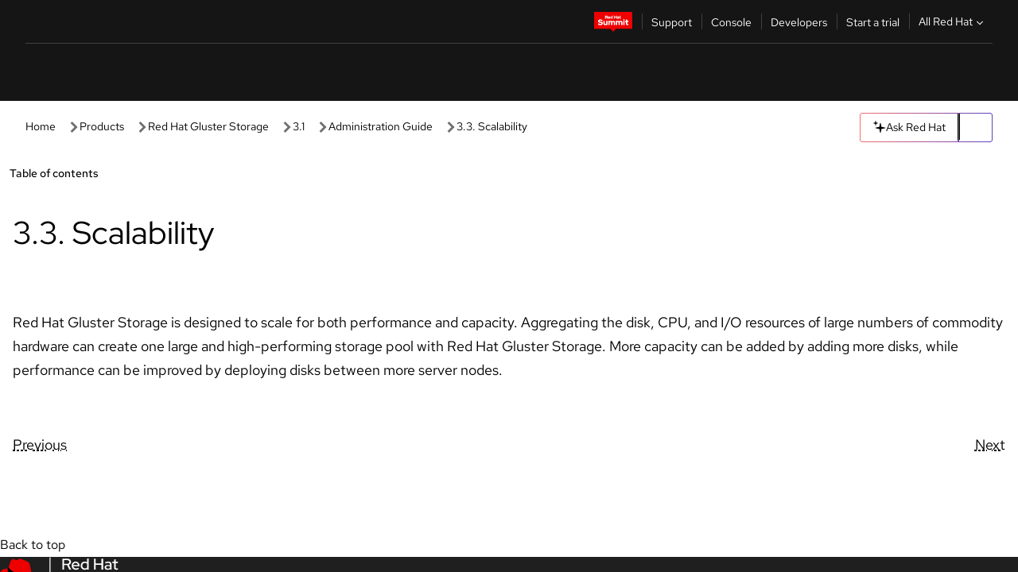

--- FILE ---
content_type: text/html;charset=utf-8
request_url: https://docs.redhat.com/en/documentation/red_hat_gluster_storage/3.1/html/administration_guide/scalability
body_size: 90061
content:
<!DOCTYPE html><html  class="" data-capo=""><head><script type="importmap">
  {
    "imports": {
      "@patternfly/elements/": "https://www.redhatstatic.com/dssf-001/v2/@patternfly/elements@4.0.2/",
      "@patternfly/pfe-core/": "https://www.redhatstatic.com/dssf-001/v2/@patternfly/pfe-core@4.0.5/",
      "@patternfly/icons/": "https://www.redhatstatic.com/dssf-001/v2/@patternfly/icons@1.0.3/",
      "@rhds/elements/": "https://www.redhatstatic.com/dssf-001/v2/@rhds/elements@3.0.3/elements/",
      "@patternfly/pfe-clipboard/": "/scripts/v1/@patternfly/pfe-clipboard/",
      "@cpelements/elements/": "/scripts/v1/@cpelements/elements/elements/"
    },
    "scopes": {
      "https://www.redhatstatic.com/dssf-001/v2/": {
        "@floating-ui/core": "https://www.redhatstatic.com/dssf-001/v2/@floating-ui/core@1.6.9/dist/floating-ui.core.mjs",
        "@floating-ui/dom": "https://www.redhatstatic.com/dssf-001/v2/@floating-ui/dom@1.6.13/dist/floating-ui.dom.mjs",
        "@floating-ui/utils": "https://www.redhatstatic.com/dssf-001/v2/@floating-ui/utils@0.2.9/dist/floating-ui.utils.mjs",
        "@floating-ui/utils/dom": "https://www.redhatstatic.com/dssf-001/v2/@floating-ui/utils@0.2.9/dist/floating-ui.utils.dom.mjs",
        "@lit/context": "https://www.redhatstatic.com/dssf-001/v2/@lit/context@1.1.4/development/index.js",
        "@lit/reactive-element": "https://www.redhatstatic.com/dssf-001/v2/@lit/reactive-element@2.0.4/reactive-element.js",
        "@lit/reactive-element/decorators/": "https://www.redhatstatic.com/dssf-001/v2/@lit/reactive-element@2.0.4/decorators/",
        "@patternfly/pfe-core": "https://www.redhatstatic.com/dssf-001/v2/@patternfly/pfe-core@5.0.1/core.js",
        "@patternfly/pfe-core/": "https://www.redhatstatic.com/dssf-001/v2/@patternfly/pfe-core@5.0.1/",
        "@rhds/elements/lib/": "https://www.redhatstatic.com/dssf-001/v2/@rhds/elements@3.0.3/lib/",
        "@rhds/icons": "https://www.redhatstatic.com/dssf-001/v2/@rhds/icons@1.2.0/icons.js",
        "@rhds/icons/": "https://www.redhatstatic.com/dssf-001/v2/@rhds/icons@1.2.0/",
        "@rhds/tokens/media.js": "https://www.redhatstatic.com/dssf-001/v2/@rhds/tokens@3.0.1/js/media.js",
        "@rhds/tokens/": "https://www.redhatstatic.com/dssf-001/v2/@rhds/tokens@3.0.1/",
        "lit": "https://www.redhatstatic.com/dssf-001/v2/lit@3.2.1/index.js",
        "lit/": "https://www.redhatstatic.com/dssf-001/v2/lit@3.2.1/",
        "lit-element/lit-element.js": "https://www.redhatstatic.com/dssf-001/v2/lit-element@4.1.1/lit-element.js",
        "lit-html": "https://www.redhatstatic.com/dssf-001/v2/lit-html@3.2.1/lit-html.js",
        "lit-html/": "https://www.redhatstatic.com/dssf-001/v2/lit-html@3.2.1/",
        "tslib": "https://www.redhatstatic.com/dssf-001/v2/tslib@2.8.1/tslib.es6.mjs"
      },
      "/": {
        "@floating-ui/core": "/scripts/v1/@floating-ui/core/dist/floating-ui.core.mjs",
        "@floating-ui/dom": "/scripts/v1/@floating-ui/dom/dist/floating-ui.dom.mjs",
        "@floating-ui/utils": "/scripts/v1/@floating-ui/utils/dist/floating-ui.utils.mjs",
        "@floating-ui/utils/dom": "/scripts/v1/@floating-ui/utils/dom/dist/floating-ui.utils.dom.mjs",
        "@lit/reactive-element": "/scripts/v1/@lit/reactive-element/reactive-element.js",
        "@lit/reactive-element/decorators/": "/scripts/v1/@lit/reactive-element/decorators/",
        "@patternfly/pfe-core": "/scripts/v1/@patternfly/pfe-core/core.js",
        "@patternfly/pfe-core/": "/scripts/v1/@patternfly/pfe-core/",
        "@rhds/tokens/media.js": "/scripts/v1/@rhds/tokens/js/media.js",
        "lit": "/scripts/v1/lit/index.js",
        "lit-element/lit-element.js": "/scripts/v1/lit-element/lit-element.js",
        "lit-html": "/scripts/v1/lit-html/lit-html.js",
        "lit-html/": "/scripts/v1/lit-html/",
        "lit/": "/scripts/v1/lit/",
        "tslib": "/scripts/v1/tslib/tslib.es6.mjs"
      }
    }
  }
</script>
<script>
    const html = document.querySelector('html');
    const prefersDark = window.matchMedia('(prefers-color-scheme: dark)').matches;
    const theme = localStorage.getItem('theme');

    if (theme) {
      if (theme === 'Dark') {
        html.classList.add('theme-dark', 'pf-v6-theme-dark');
      } else if (theme === 'Light') {
        html.classList.add('theme-light');
      } else {
        prefersDark ? html.classList.add('theme-dark', 'pf-v6-theme-dark') : html.classList.add('theme-light');
      }
    } else {
      if (prefersDark) {
        html.classList.add('theme-dark', 'pf-v6-theme-dark');
      } else {
        html.classList.add('theme-light');
      }
    }

    const arhOpen = localStorage.getItem('arh-open');
    if (arhOpen && arhOpen === 'true') {
      html.classList.add('side-panel-open');
    }
</script><meta charset="utf-8">
<meta name="viewport" content="width=device-width, initial-scale=1">
<title>3.3. Scalability | Administration Guide | Red Hat Gluster Storage | 3.1 | Red Hat Documentation</title>
<link rel="stylesheet" href="/fonts/fonts.css">
<link rel="stylesheet" href="/styles/rh-table-lightdom.css">
<link rel="stylesheet" href="/styles/rh-code-block-prism.css">
<style>:root{--pfe-navigation__dropdown--Color:light-dark(var(--rh-color-text-primary-on-light,#151515),var(--rh-color-text-primary-on-dark,#fff));--pfe-navigation__dropdown--Background:light-dark(var(--rh-color-surface-lightest,#fff),var(--rh-color-surface-darker,#1f1f1f));--pfe-navigation__nav-bar--toggle--BackgroundColor--active:light-dark(var(--rh-color-surface-lightest,#fff),var(--rh-color-surface-darker,#1f1f1f));--pfe-navigation__nav-bar--Color--active:light-dark(var(--rh-color-text-primary-on-light,#151515),var(--rh-color-text-primary-on-dark,#fff));--pfe-navigation__dropdown--separator--Border:1px solid light-dark(#d2d2d2,var(--rh-color-border-subtle-on-dark,#707070))}.section .titlepage{gap:.75rem}.section .titlepage,div.edit{align-items:center;display:flex}div.edit{font-size:.9rem;margin-bottom:8px}div.edit>a{align-items:center;display:flex}.edit pf-icon{margin-right:4px}rh-tile[color-palette=darkest] a{color:var(--rh-color-interactive-primary-default-on-dark,#92c5f9)}rh-tile[color-palette=darkest]:not(:defined){background-color:var(--rh-color-surface-darkest,#151515);border-color:var(--rh-color-border-subtle-on-dark,#707070);color:var(--rh-color-text-primary-on-dark,#fff)}rh-tile[color-palette=darkest]:not(:defined) img{aspect-ratio:1;width:48px}rh-tile[color-palette=darkest]:not(:defined) img+h3{margin-block-start:var(--rh-space-2xl,32px)}rh-tile a{color:var(--rh-color-interactive-primary-default,light-dark(var(--rh-color-interactive-primary-default-on-light,#06c),var(--rh-color-interactive-primary-default-on-dark,#92c5f9)))}rh-tile:not(:defined){background-color:light-dark(var(--rh-color-surface-lightest,#fff),var(--rh-color-surface-darkest,#151515));border:var(--rh-border-width-sm,1px) solid var(--rh-color-border-subtle,light-dark(var(--rh-color-border-subtle-on-light,#c7c7c7),var(--rh-color-border-subtle-on-dark,#707070)));color:var(--rh-color-text-primary,light-dark(var(--rh-color-text-primary-on-light,#151515),var(--rh-color-text-primary-on-dark,#fff)));padding:var(--rh-space-xl,24px)}rh-tile:not(:defined) h2,rh-tile:not(:defined) h3,rh-tile:not(:defined) h4{margin-block-start:0}rh-tile:not(:defined) rh-icon.learn-resource-icon{aspect-ratio:1;width:32px}rh-tile:not(:defined) rh-icon.learn-resource-icon+h3{margin-block-start:var(--rh-space-lg,16px)}rh-tile.explore-products-section:not(:defined){padding:var(--rh-space-2xl,32px)}rh-tile.explore-products-section:not(:defined) img.explore-products-img{aspect-ratio:1;width:48px}rh-tile.explore-products-section:not(:defined) img.explore-products-img+h3{margin-block-start:var(--rh-space-2xl,32px)}rh-tile.certificate-card:not(:defined){padding:0}rh-tile.certificate-card:not(:defined) h2{padding-top:var(--rh-space-lg,16px)}rh-tile[link=external]:not(:defined){padding:var(--rh-space-2xl,32px)}rh-tile[link=external]:not(:defined) h3{margin-block-start:0}rh-card.explore-products{color:var(--rh-color-text-primary,light-dark(var(--rh-color-text-primary-on-light,#151515),var(--rh-color-text-primary-on-dark,#fff)))}rh-card.explore-products:not(:defined){align-items:center;display:flex;flex-direction:column;justify-content:center}rh-card.explore-products:not(:defined) h4{font-size:var(--rh-font-size-heading-sm,1.5rem);padding-bottom:var(--rh-space-lg,16px)}rh-card.explore-products:not(:defined) rh-cta[variant=secondary]:not(:defined){border:var(--rh-border-width-sm,1px) solid var(--rh-color-border-strong,light-dark(var(--rh-color-border-strong-on-light,#151515),var(--rh-color-border-strong-on-dark,#fff)));border-radius:var(--rh-border-radius-default,3px);max-width:-moz-fit-content;max-width:fit-content;padding-block:var(--rh-space-lg,16px);padding-inline:var(--rh-space-2xl,32px)}rh-card.explore-products:not(:defined) rh-cta[variant=secondary]:not(:defined) a{color:var(--rh-color-text-primary,light-dark(var(--rh-color-text-primary-on-light,#151515),var(--rh-color-text-primary-on-dark,#fff)))}pf-popover.version-popover:not(:defined){display:none}.pf-chatbot,.pf-chatbot.pf-chatbot--overlay{height:100vh;position:static}.pf-chatbot.pf-chatbot--overlay .pf-chatbot-container{border-radius:0}.pf-chatbot section{padding:0}.pf-chatbot section .pf-chatbot__history.pf-v6-c-drawer{height:100vh}.pf-chatbot section section.pf-chatbot__message{padding-bottom:var(--pf-t--global--spacer--2xl)}.pf-chatbot .pf-chatbot__history .pf-chatbot__input{padding-inline-end:var(--pf-t--global--spacer--lg);padding-inline-start:var(--pf-t--global--spacer--lg)}.ask-redhat-core.pf-chatbot:has(.outage-error-wrapper){height:100vh!important}.ask-redhat-core .history-view-only-alert,.ask-redhat-core .privacy-statement-alert{width:100%!important}.pf-chatbot__actions pf-button{background-color:transparent;border-radius:6px;height:34px}.pf-chatbot__actions pf-button:hover{background-color:#0f0f10}.pf-chatbot__actions pf-button:hover::part(icon){color:#fff}.pf-chatbot__actions pf-button:active{background-color:#3d3d3d}.pf-chatbot__actions pf-button::part(icon){color:#a3a3a3;display:flex;left:8px;top:9px}.pf-chatbot__actions #embed-full-screen-toggle{display:none}#pf-modal-part-3.pf-v6-c-backdrop{z-index:2001}</style>
<style>.feedback-button-container[data-v-c03cac51]{margin:var(--rh-space-md,8px) 0}</style>
<style>.theme-container[data-v-629b32f0]{height:36px;position:relative}.theme-container [icon=caret-down][data-v-629b32f0],.theme-container [icon=caret-up][data-v-629b32f0]{width:10px}@media (max-width:1024px){.theme-selector-below-header .theme-container[data-v-629b32f0]{display:none}}rh-button[data-v-629b32f0],rh-button[data-v-629b32f0]::part(button){height:36px;width:66px}rh-button.footer[data-v-629b32f0],rh-button.footer[data-v-629b32f0]::part(button){width:auto}rh-button[variant=tertiary][data-v-629b32f0]{--rh-color-icon-secondary-on-dark:var(--rh-color-surface-darkest,#151515);--rh-color-icon-secondary-on-light:var(--rh-color-surface-lightest,#fff)}rh-button[variant=tertiary].footer[data-v-629b32f0]{--rh-color-border-strong:transparent}rh-button[variant=tertiary][data-v-629b32f0]::part(button){padding:10px var(--rh-space-lg,16px)}rh-button[variant=tertiary].footer[data-v-629b32f0]::part(button){padding:10px 0}.popover-container[data-v-629b32f0]{background-color:light-dark(var(--rh-color-surface-lightest,#fff),var(--rh-color-surface-darker,#1f1f1f));border-radius:6px;box-shadow:var( --rh-box-shadow-md,0 4px 6px 1px light-dark(hsla(0,0%,8%,.25),rgba(0,0,0,.5)) );position:absolute;right:0;top:42px;width:168px;z-index:1}.footer-popover-container[data-v-629b32f0]{left:0;top:54px}.theme-list-container[data-v-629b32f0]{align-items:flex-start;display:flex;flex-direction:column;list-style:none;margin:0;padding:var(--rh-space-md,8px) 0}.theme-list[data-v-629b32f0]{margin:0;padding:0;width:100%}.theme-list button.theme-btn[data-v-629b32f0]{align-items:center;background-color:transparent;border:none;color:light-dark(var(--rh-color-gray-95,#151515),var(--rh-color-white,#fff));cursor:pointer;display:flex;justify-content:flex-start;padding:var(--rh-space-md,8px) var(--rh-space-xl,24px);width:100%}button.theme-btn span.theme-btn-text[data-v-629b32f0]{font-family:Red Hat Text;font-size:var(--rh-font-size-body-text-sm,.875rem);font-weight:var(--rh-font-weight-body-text-regular,400);padding-left:var(--rh-space-md,8px)}button.theme-btn[data-v-629b32f0]:hover{background-color:light-dark(var(--rh-color-gray-20,#e0e0e0),var(--rh-color-gray-70,#383838))}</style>
<style>section[data-v-babbacad]{padding:0}h1[data-v-babbacad],h2[data-v-babbacad]{margin:0}.main-error-container[data-v-babbacad]{background-color:light-dark(var(--rh-color-surface-lightest,#fff),var(--rh-color-surface-darker,#1f1f1f));padding-bottom:var(--rh-space-7xl,128px);padding-top:var(--rh-space-5xl,80px)}.main-error[data-v-babbacad]{background-color:light-dark(var(--rh-color-surface-lighter,#f2f2f2),var(--rh-color-surface-dark,#383838));margin:0 auto;max-width:44rem;padding:var(--rh-space-3xl,48px)}.cloud-IT-image[data-v-babbacad]{width:9rem}.error-text-container p[data-v-babbacad]{color:light-dark(#6a6e73,var(--rh-color-white,#fff));font-size:var(--rh-font-size-body-text-lg,1.125rem)}.help-container[data-v-babbacad]{margin-top:var(--rh-space-4xl,64px)}.form-box-container[data-v-babbacad]{justify-content:center;margin-top:var(--rh-space-xl,24px)}.error-search-box[data-v-babbacad],.form-box-container[data-v-babbacad]{align-items:center;display:flex;width:100%}.error-search-box[data-v-babbacad]{justify-content:space-between;position:relative}.search-icon-form[data-v-babbacad]{color:light-dark(var(--rh-color-gray-50,#707070),var(--rh-color-status-neutral-on-dark,#c7c7c7));left:12px;position:absolute}.arrow-right-button[data-v-babbacad]{color:light-dark(var(--rh-color-gray-95,#151515),var(--rh-color-icon-secondary-on-dark,#fff))}.input-box[data-v-babbacad]{-webkit-appearance:none;-moz-appearance:none;appearance:none;background-color:light-dark(var(--rh-color-surface-lightest,#fff),var(--rh-color-surface-darker,#1f1f1f));border:1px solid light-dark(var(--rh-color-status-neutral-on-dark,#c7c7c7),var(--rh-color-gray-50,#707070));border-right:none;font-family:var(--rh-font-family-body-text,"Red Hat Text","RedHatText",Arial,sans-serif);font-size:var(--rh-font-size-body-text-md,1rem);height:36px;padding:0 40px;text-overflow:ellipsis;white-space:nowrap;width:100%}.input-box[data-v-babbacad]::-moz-placeholder{color:light-dark(var(--rh-color-text-secondary-on-light,#4d4d4d),var(--rh-color-text-secondary-on-dark,#c7c7c7));font-family:var(--rh-font-family-body-text,"Red Hat Text","RedHatText",Arial,sans-serif);font-size:var(--rh-font-size-body-text-md,1rem);font-weight:var(--rh-font-weight-code-regular,400);line-height:24px}.input-box[data-v-babbacad]::placeholder{color:light-dark(var(--rh-color-text-secondary-on-light,#4d4d4d),var(--rh-color-text-secondary-on-dark,#c7c7c7));font-family:var(--rh-font-family-body-text,"Red Hat Text","RedHatText",Arial,sans-serif);font-size:var(--rh-font-size-body-text-md,1rem);font-weight:var(--rh-font-weight-code-regular,400);line-height:24px}.form-box-container rh-button[data-v-babbacad]::part(button){align-items:center;background-color:light-dark(var(--rh-color-gray-20,#e0e0e0),var(--rh-color-status-neutral-on-light,#4d4d4d));border-radius:0;display:flex;height:36px;justify-content:center;--_default-border-color:light-dark(var(--rh-color-gray-20,#e0e0e0),var(--rh-color-status-neutral-on-light,#4d4d4d))}.input-clear-btn[data-v-babbacad]{align-items:center;background-color:transparent;border:none;display:flex;height:36px;justify-content:center;margin-right:-30px;outline:none;transform:translate(-30px)}.input-clear-btn[data-v-babbacad]:focus{border:1px solid var(--rh-color-accent-base-on-light,#06c)}.input-clear-btn:focus .input-clear-icon[data-v-babbacad]{color:var(--rh-color-gray-95,#151515)}.input-clear-icon[data-v-babbacad]{color:#6b6e72;cursor:pointer}.input-clear-icon[data-v-babbacad]:hover{color:var(--rh-color-gray-95,#151515)}.help-links[data-v-babbacad]{margin-top:var(--rh-space-xl,24px);padding:0 var(--rh-space-md,8px)}.help-links li[data-v-babbacad]{display:inline-block;list-style:none;margin-right:var(--rh-space-xl,24px);padding:var(--rh-space-xs,4px) 0}.help-links li a[data-v-babbacad]{color:light-dark(var(--rh-context-light-color-text-link,#06c),var(--rh-color-blue-30,#92c5f9));cursor:pointer;text-decoration:none}@media (max-width:992px){.main-error[data-v-babbacad]{padding:var(--rh-space-lg,16px)}.cloud-IT-image[data-v-babbacad]{width:6rem}}</style>
<style>.feedback-container[data-v-d44dfd67]{align-items:center;background-color:light-dark(var(--rh-color-surface-lightest,#fff),var(--rh-color-surface-darker,#1f1f1f));display:flex;justify-content:flex-end;min-height:48px;padding:var(--rh-space-lg,16px) var(--rh-space-2xl,32px)}.toggle-theme-btn[data-v-d44dfd67]{padding-left:var(--rh-space-xl,24px)}@media (max-width:767px){.feedback-container[data-v-d44dfd67]{padding:var(--rh-space-lg,16px)}}@media (max-width:1024px){.toggle-theme-btn[data-v-d44dfd67]{display:none}}</style>
<style>@keyframes fade-in{0%{opacity:0;visibility:hidden}1%{visibility:visible}to{opacity:1;visibility:visible}}@media (min-height:48em){.rhdocs{--rh-table--maxHeight: calc(100vh - 12.5rem) }}*,.rhdocs *,.rhdocs :after,.rhdocs :before,:after,:before{box-sizing:border-box}.rhdocs img,.rhdocs object,.rhdocs svg,img,object,svg{display:inline-block;max-width:100%;vertical-align:middle}.rhdocs hr{border:0;border-top:.0625rem solid light-dark(#d2d2d2,var(--rh-color-border-subtle-on-dark,#707070));clear:both;margin:1rem 0}.rhdocs a{color:light-dark(var(--rh-color-interactive-primary-default-on-light,#06c),var(--rh-color-interactive-primary-default-on-dark,#92c5f9))}.rhdocs a:focus,.rhdocs a:hover{color:light-dark(var(--rh-color-interactive-primary-hover-on-light,#036),var(--rh-color-interactive-primary-hover-on-dark,#b9dafc))}.rhdocs a.anchor-heading{color:light-dark(var(--rh-color-gray-95,#151515),var(--rh-color-white,#fff));cursor:pointer;text-decoration:none;word-break:break-word}.rhdocs p{margin:1.49963rem 0}.rhdocs li>p{margin:0}.rhdocs h1{font-weight:var(--rh-font-weight-heading-regular,400)}.rhdocs h1,.rhdocs h2,.rhdocs h3,.rhdocs h4,.rhdocs h5,.rhdocs h6{font-family:RedHatDisplay,Red Hat Display,Helvetica Neue,Arial,sans-serif;margin:0 0 .625rem}.rhdocs h2,.rhdocs h3,.rhdocs h4,.rhdocs h5,.rhdocs h6{font-weight:var(--rh-font-weight-heading-medium,500)}.rhdocs h1{font-size:var(--rh-font-size-heading-xl,2.5rem);margin:2rem 0}.rhdocs h2{font-size:var(--rh-font-size-heading-md,1.75rem);margin:2rem 0}.rhdocs h3{font-size:var(--rh-font-size-heading-sm,1.5rem)}.rhdocs h4{font-size:var(--rh-font-size-heading-xs,1.25rem)}.rhdocs h5,.rhdocs h6{font-size:18px}.rhdocs h6{line-height:1.463rem}.rhdocs ol ::marker,.rhdocs ul ::marker{font:inherit}.rhdocs li{margin:0 0 .5em;padding:0}.rhdocs li>p{margin:.5rem 0}.rhdocs li>ol,.rhdocs li>ul{margin:0}.rhdocs dl dd{margin:.5rem 0 .5rem 1rem}.rhdocs dl dd>p{margin:.5rem 0}.rhdocs table{border:0;font-size:1rem;line-height:1.6667}.rhdocs table caption,pf-modal table caption{font-family:Red Hat Display;font-size:var(--rh-font-size-body-text-md,1rem);font-weight:var(--rh-font-weight-body-text-medium,500);line-height:var(--rh-line-height-heading,1.3);margin:0;text-align:left}.rhdocs table td,.rhdocs table th{border:0;border-bottom:.0625rem solid #d2d2d2;border-bottom:.0625rem solid var(--pfe-table--Border,#d2d2d2);padding:.5em 1rem}.rhdocs table td.halign-left,.rhdocs table th.halign-left{text-align:left}.rhdocs table td.halign-center,.rhdocs table th.halign-center,table td.halign-center,table th.halign-center{text-align:center}.rhdocs table td.halign-right,.rhdocs table th.halign-right{text-align:right}.rhdocs table td.valign-top,.rhdocs table th.valign-top{vertical-align:top}.rhdocs table td.valign-middle,.rhdocs table th.valign-middle{vertical-align:middle}.rhdocs table td.valign-bottom,.rhdocs table th.valign-bottom{vertical-align:bottom}.rhdocs table thead th,pf-modal table thead th{font-family:Red Hat Text;font-size:var(--rh-font-size-body-text-sm,.875rem);font-weight:var(--rh-font-weight-body-text-medium,500);line-height:var(--rh-line-height-heading,1.3)}.rhdocs rh-table{margin:var(--rh-space-2xl,32px) 0;max-height:518px}.rhdocs rh-table:has(+.rhdocs-table-expand-btn-container),.rhdocs rh-table:has(+.rhdocs-table-show-more-btn){margin:0}.rhdocs-table-wrapper{margin-bottom:var(--rh-space-2xl,32px)}.pf-table-modal-body rh-table{margin-top:0}.pf-table-modal-body rh-table table td,.pf-table-modal-body rh-table table th{margin-top:0;padding-bottom:var(--rh-space-lg,16px);padding-top:var(--rh-space-lg,16px)}.pf-table-modal-body rh-table table td p,.pf-table-modal-body rh-table table td>:first-child{font-family:Red Hat Text;font-size:var(--rh-font-size-body-text-md,1rem);line-height:var(--rh-line-height-body-text,1.5);margin:0}.pf-table-modal-body code{background-color:var(--rh-color-gray-10,#f0f0f0);border-radius:.25em;color:var(--rh-color-gray-95,#151515);font-family:Red Hat Mono,Monaco,Menlo,Ubuntu Mono,monospace;font-size:.875em;padding:.125em .25em}.rhdocs .rhdocs-table-show-more-btn{background:transparent;border:none;cursor:pointer;display:block;font-family:Red Hat Text;font-size:var(--rh-font-size-body-text-sm,.875rem);font-weight:var(--rh-font-weight-body-text-regular,400);height:38px;line-height:var(--rh-line-height-heading,1.3);margin:var(--rh-space-lg,16px) auto 0;outline:none;padding:var(--rh-space-md,8px) var(--rh-space-lg,16px)}.rhdocs .rhdocs-table-expand-btn.hidden-btn,.rhdocs .rhdocs-table-show-more-btn.hidden-btn{display:none}.rhdocs .rhdocs-table-show-more-btn:focus{border:var(--rh-border-width-md,2px) solid light-dark(var(--rh-color-blue-70,#036),var(--rh-color-interactive-primary-hover-on-dark,#b9dafc));border-radius:var(--rh-border-radius-default,3px)}.rhdocs .rhdocs-table-show-more-btn-content{align-items:center;display:flex;gap:var(--rh-space-md,8px);justify-content:center}.rhdocs .rhdocs-table-expand-btn{float:inline-end;margin-bottom:var(--rh-space-md,8px)}.rhdocs .rhdocs-table-expand-btn-container{font-family:Red Hat Text;font-size:var(--rh-font-size-body-text-md,1rem);font-weight:var(--rh-font-weight-body-text-medium,500);line-height:var(--rh-line-height-body-text,1.5)}.pf-table-modal-body{height:98vh;margin:0 auto;overflow:auto;padding:var(--rh-space-lg,16px);width:75%}.pf-table-modal-body rh-table{max-height:100%;max-height:-webkit-fill-available;max-height:-moz-available}@media screen and (max-width:768px){.pf-table-modal-body{width:100%}}pf-modal[variant=large]{--pf-c-modal-box--m-lg--lg--MaxWidth:100vw;--pf-c-modal-box--BackgroundColor:light-dark(var(--rh-color-surface-lightest,#fff),var(--rh-color-surface-darker,#1f1f1f));z-index:1100}pf-modal::part(content){overflow-y:hidden}.rhdocs rh-table table,.rhdocs rh-table.rh-table--expanded-vertically{max-height:-moz-max-content;max-height:max-content}.rhdocs pre.nowrap{overflow:auto;overflow-wrap:normal;white-space:pre;word-break:normal}.rhdocs .codeblock__wrapper pre{background:transparent}.rh-table--full-screen code,.rhdocs .content--md code,.rhdocs .content--sm code,.rhdocs .rh-table--full-screen code{overflow-wrap:normal;word-break:normal}.rhdocs[class] pre code,[class] pre code{background:inherit;color:inherit;font-family:inherit;font-size:inherit;font-weight:inherit;line-height:inherit;padding:0}.rhdocs .keycap,.rhdocs kbd{background-color:#eee;background-image:linear-gradient(180deg,#ddd,#eee,#fff);border-radius:.1875rem;box-shadow:0 -.0625rem #fff,0 .0625rem 0 .1875rem #aaa;color:#151515;font-family:RedHatMono,Red Hat Mono,Consolas,monospace;font-size:90%;font-weight:400;margin:0 .25rem;padding:.125rem .375rem}.keycap strong,.rhdocs .keycap strong{font-weight:inherit}.rhdocs kbd.keyseq,kbd.keyseq{background:transparent;border:0;box-shadow:none;padding:0}.rhdocs kbd.keyseq kbd,kbd.keyseq kbd{display:inline-block;margin:0 .375rem}.rhdocs kbd.keyseq kbd:first-child,kbd.keyseq kbd:first-child{margin-left:0}.rhdocs b.button{font-size:90%;font-weight:700;padding:.1875rem}.rhdocs b.button:before{content:"["}.rhdocs b.button:after{content:"]"}html{font-family:sans-serif;-ms-text-size-adjust:100%;-webkit-text-size-adjust:100%}body{margin:0}.rhdocs audio,.rhdocs canvas,.rhdocs progress,.rhdocs video{display:inline-block;vertical-align:baseline}.rhdocs audio:not([controls]){display:none;height:0}[hidden],template{display:none}.rhdocs a{background:transparent}.rhdocs a:active,.rhdocs a:hover{outline:0}.rhdocs a.anchor-heading:focus-visible{color:light-dark(var(--rh-color-gray-95,#151515),var(--rh-color-white,#fff))}.rhdocs abbr[title]{border-bottom:.0625rem dotted}.rhdocs dfn{font-style:italic}.rhdocs h1{margin:.67em 0}.rhdocs mark{background:#ff0;color:#000}.rhdocs small{font-size:80%}.rhdocs sub,.rhdocs sup{font-size:75%;line-height:0;position:relative;vertical-align:baseline}.rhdocs sup{top:-.5em}.rhdocs sub{bottom:-.25em}.rhdocs img{background-color:light-dark(transparent,var(--rh-color-surface-lightest,#fff));border:0;padding:20px}.rhdocs .inlinemediaobject img{padding:2px}.rhdocs svg:not(:root){overflow:hidden}.rhdocs figure{margin:1em 2.5rem}.rhdocs hr{box-sizing:content-box;height:0}.rhdocs code,.rhdocs kbd,.rhdocs pre,.rhdocs samp{font-family:monospace,monospace;font-size:1em}.rhdocs button,.rhdocs optgroup,.rhdocs select,.rhdocs textarea,.rhdocsinput{color:inherit;font:inherit;margin:0}.rhdocs rh-tooltip.copy-link-tooltip:not(:defined){display:none}.rhdocs rh-button.copy-link-btn{border:2px solid light-dark(var(--rh-color-white,#fff),var(--rh-color-surface-darker,#1f1f1f));cursor:pointer;display:flex}.rhdocs rh-button.copy-link-btn:hover{background-color:light-dark(var(--rh-color-surface-lighter,#f2f2f2),var(--rh-color-gray-60,#4d4d4d));border-radius:var(--rh-border-radius-default,3px)}.rhdocs rh-button.copy-link-btn .link-icon{color:light-dark(var(--rh-color-canvas-black,#151515),var(--Core-color-palette-Gray-white,#fff))}.rhdocs button{overflow:visible}.rhdocs button,.rhdocs select{text-transform:none}.rhdocs button,.rhdocs html input[type=button],.rhdocs input[type=reset],.rhdocs input[type=submit]{-moz-appearance:button;appearance:button;-webkit-appearance:button;cursor:pointer}.rhdocs button[disabled],.rhdocs html input[disabled]{cursor:default}.rhdocs button::-moz-focus-inner,.rhdocs input::-moz-focus-inner{border:0;padding:0}.rhdocs input{line-height:normal}.rhdocs input[type=checkbox],.rhdocs input[type=radio]{box-sizing:border-box;padding:0}.rhdocs input[type=number]::-webkit-inner-spin-button,.rhdocs input[type=number]::-webkit-outer-spin-button{height:auto}.rhdocs input[type=search]{-moz-appearance:textfield;appearance:textfield;-webkit-appearance:textfield;box-sizing:content-box}.rhdocs input[type=search]::-webkit-search-cancel-button,.rhdocs input[type=search]::-webkit-search-decoration{-webkit-appearance:none}.rhdocs fieldset{border:.0625rem solid silver;margin:0 .125rem;padding:.35em .625em .75em}.rhdocs legend{border:0;padding:0}.rhdocs textarea{overflow:auto}.rhdocs optgroup{font-weight:700}.rhdocs table{border-collapse:collapse;border-spacing:0}.rhdocs td,.rhdocs th{padding:0}.rhdocs ._additional-resources[class][class],.rhdocs ._additional-resources[class][class][id]:last-child{background:light-dark(var(--rh-color-surface-lightest,#fff),var(--rh-color-surface-darker,#1f1f1f));border:.0625rem solid #d2d2d2;border-radius:.1875rem;margin:2em 0 4em;padding:2rem 2rem 1rem}.rhdocs ._additional-resources[class][class][id]:last-child{margin-top:-2rem}.rhdocs ._additional-resources[class][class]:only-child{grid-column:1/-1}._additional-resources[class][class] .additional-resources__heading,._additional-resources[class][class] .heading,._additional-resources[class][class] h1,._additional-resources[class][class] h2,._additional-resources[class][class] h3,._additional-resources[class][class] h4,._additional-resources[class][class] h5,._additional-resources[class][class] h6,._additional-resources[class][class] p.title{display:block;font-family:RedHatDisplay,Red Hat Display,Helvetica Neue,Arial,sans-serif;font-size:1.125rem;font-weight:700;line-height:1.5rem;margin:0 0 .5rem;padding:0;text-transform:uppercase}._additional-resources[class][class] ul{border:0;list-style:none;margin:0;padding:0;position:relative}.related-topic-content__wrapper ._additional-resources[class][class] ul{display:block}._additional-resources[class][class] ul:after{background-color:light-dark(var(--rh-color-surface-lightest,#fff),var(--rh-color-surface-darker,#1f1f1f));bottom:0;content:"";display:block;height:.125rem;position:absolute;width:100%}._additional-resources[class][class] li{border-bottom:.0625rem solid #d2d2d2;box-sizing:content-box;margin:0;padding:1rem 1.5rem 1rem 0;-moz-column-break-inside:avoid;break-inside:avoid}._additional-resources[class][class] li:only-child{grid-column:1/-1}._additional-resources[class][class] li:last-child{border:0}@media (min-width:1100px){._additional-resources[class][class] li:last-child{border-bottom:.0625rem solid #d2d2d2}}._additional-resources[class][class] li p:only-child{margin:0;padding:0}.rhdocs table .admonitionblock>div:nth-child(2),.rhdocs table .caution>div:nth-child(2),.rhdocs table .important>div:nth-child(2),.rhdocs table .note>div:nth-child(2),.rhdocs table .tip>div:nth-child(2),.rhdocs table .warning>div:nth-child(2){margin:.5rem 0}.rhdocs table .admonitionblock>div:nth-child(2)>:first-child,.rhdocs table .caution>div:nth-child(2)>:first-child,.rhdocs table .important>div:nth-child(2)>:first-child,.rhdocs table .note>div:nth-child(2)>:first-child,.rhdocs table .tip>div:nth-child(2)>:first-child,.rhdocs table .warning>div:nth-child(2)>:first-child{margin-top:0}.rhdocs table .admonitionblock>div:nth-child(2)>:last-child,.rhdocs table .caution>div:nth-child(2)>:last-child,.rhdocs table .important>div:nth-child(2)>:last-child,.rhdocs table .note>div:nth-child(2)>:last-child,.rhdocs table .tip>div:nth-child(2)>:last-child,.rhdocs table .warning>div:nth-child(2)>:last-child{margin-bottom:0}.rhdocs .codeblock__wrapper+.codeblock__wrapper,.rhdocs pre+pre,.rhdocs pre[class]+pre[class]{margin-top:2rem}.rhdocs .codeblock__wrapper{background:light-dark(var(--rh-color-surface-lighter,#f2f2f2),var(--rh-color-gray-80,#292929));overflow:visible;position:relative;transform:translate(0);z-index:0}.codeblock__wrapper:before{background-repeat:no-repeat;background-size:6.25rem 100%;bottom:var(--scrollbar__height,1px);content:"";display:block;height:7.125rem;max-height:100%;max-height:calc(100% - var(--scrollbar__height, 2px));position:absolute;right:var(--scrollbar__width,6px);top:.0625rem;width:4.0625rem;z-index:1}.rhdocs .codeblock__inner-wrapper,.rhdocs pre{max-height:calc(100vh - 6.25rem)}@media (min-height:48em){.rhdocs .codeblock__inner-wrapper,.rhdocs pre{max-height:calc(100vh - 12.5rem)}}.rhdocs .codeblock__inner-wrapper{display:grid;grid-template-columns:1fr 4.375rem}.rhdocs .codeblock__wrapper--expanded .codeblock__inner-wrapper{max-height:-moz-max-content;max-height:max-content}.codeblock__copy span{display:block;height:0;position:absolute;visibility:hidden;width:0}.codeblock__copy:focus{outline:.0625rem dashed currentcolor}.codeblock__copy svg#icon--copy{height:1rem;width:1rem}.codeblock__expand{-webkit-appearance:none;-moz-appearance:none;appearance:none;background:#f0efef;border:0;cursor:pointer;height:1.75rem;left:calc(100% - 2.75rem - var(--scrollbar__width, 0px));position:absolute;text-indent:-9999em;top:3.25rem;width:1.75rem;z-index:2}.codeblock__expand:before{background:#6a6e73;content:"";height:100%;left:0;-webkit-mask-image:url("data:image/svg+xml;charset=utf-8,%3Csvg xmlns='http://www.w3.org/2000/svg' viewBox='0 0 320 512'%3E%3C!--! Font Awesome Pro 6.2.0 by @fontawesome - https://fontawesome.com License - https://fontawesome.com/license (Commercial License) Copyright 2022 Fonticons, Inc.--%3E%3Cpath d='M182.6 9.4c-12.5-12.5-32.8-12.5-45.3 0l-96 96c-12.5 12.5-12.5 32.8 0 45.3s32.8 12.5 45.3 0l41.4-41.4v293.4l-41.4-41.3c-12.5-12.5-32.8-12.5-45.3 0s-12.5 32.8 0 45.3l96 96c12.5 12.5 32.8 12.5 45.3 0l96-96c12.5-12.5 12.5-32.8 0-45.3s-32.8-12.5-45.3 0L192 402.7V109.3l41.4 41.4c12.5 12.5 32.8 12.5 45.3 0s12.5-32.8 0-45.3l-96-96z'/%3E%3C/svg%3E");mask-image:url("data:image/svg+xml;charset=utf-8,%3Csvg xmlns='http://www.w3.org/2000/svg' viewBox='0 0 320 512'%3E%3C!--! Font Awesome Pro 6.2.0 by @fontawesome - https://fontawesome.com License - https://fontawesome.com/license (Commercial License) Copyright 2022 Fonticons, Inc.--%3E%3Cpath d='M182.6 9.4c-12.5-12.5-32.8-12.5-45.3 0l-96 96c-12.5 12.5-12.5 32.8 0 45.3s32.8 12.5 45.3 0l41.4-41.4v293.4l-41.4-41.3c-12.5-12.5-32.8-12.5-45.3 0s-12.5 32.8 0 45.3l96 96c12.5 12.5 32.8 12.5 45.3 0l96-96c12.5-12.5 12.5-32.8 0-45.3s-32.8-12.5-45.3 0L192 402.7V109.3l41.4 41.4c12.5 12.5 32.8 12.5 45.3 0s12.5-32.8 0-45.3l-96-96z'/%3E%3C/svg%3E");-webkit-mask-position:center center;mask-position:center center;-webkit-mask-repeat:no-repeat;mask-repeat:no-repeat;-webkit-mask-size:auto 1rem;mask-size:auto 1rem;position:absolute;top:0;width:100%}.codeblock__wrapper--expanded .codeblock__expand{background:#2b9af3}.codeblock__wrapper--expanded .codeblock__expand:before{background:#fff}.codeblock__expand:focus:before,.codeblock__expand:hover:before{background:#06c}.codeblock__wrapper--expanded .codeblock__expand:focus:before,.codeblock__wrapper--expanded .codeblock__expand:hover:before{background:#fff}.codeblock__expand:focus{outline:.0625rem dashed currentcolor}.rhdocs .callout,.rhdocs .colist>ol>li:before,.rhdocs .conum{background:light-dark(var(--rh-color-status-info-on-light,#5e40be) var(--rh-color-status-info-on-dark,#b6a6e9));height:24px;width:24px}.rhdocs .calloutlist>ol,.rhdocs .colist>ol{counter-reset:colist;list-style:none;margin:1rem 0 2rem;padding:0}.rhdocs .calloutlist>ol>li,.rhdocs .colist>ol>li{counter-increment:colist;font-size:1rem;margin:.5rem 0;padding-left:1.75rem;position:relative}.rhdocs .calloutlist>ol>li .colist-num,.rhdocs .colist>ol>li .colist-num{display:none}.calloutlist>ol>li:before,.colist>ol>li:before{content:counter(colist);left:0;position:absolute;top:.1875rem}.calloutlist dt{clear:left;float:left;margin:0;padding:0 .5rem 0 0}.included-in-guides[class],.included-in-guides[class][id]:last-child{background:#fff;border:.0625rem solid #d2d2d2;border-radius:.1875rem;margin:2em 0 4em;padding:2rem 2rem 1rem}.included-in-guides[class][id]:last-child{margin-top:-2rem}.included-in-guides[class]:only-child{grid-column:1/-1}.included-in-guides[class] .additional-resources__heading,.included-in-guides[class] .heading,.included-in-guides[class] h1,.included-in-guides[class] h2,.included-in-guides[class] h3,.included-in-guides[class] h4,.included-in-guides[class] h5,.included-in-guides[class] h6,.included-in-guides[class] p.title{display:block;font-family:RedHatDisplay,Red Hat Display,Helvetica Neue,Arial,sans-serif;font-size:1.125rem;font-weight:700;line-height:1.5rem;margin:0 0 .5rem;padding:0;text-transform:uppercase}.included-in-guides[class] ul{border:0;list-style:none;margin:0;padding:0;position:relative}.related-topic-content__wrapper .included-in-guides[class] ul{display:block}.included-in-guides[class] ul:after{background-color:#fff;bottom:0;content:"";display:block;height:.125rem;position:absolute;width:100%}.included-in-guides[class] li{border-bottom:.0625rem solid #d2d2d2;box-sizing:content-box;margin:0;padding:1rem 1.5rem 1rem 0;-moz-column-break-inside:avoid;break-inside:avoid}.included-in-guides[class] li:only-child{grid-column:1/-1}.included-in-guides[class] li:last-child{border:0}@media (min-width:1100px){.included-in-guides[class] li:last-child{border-bottom:.0625rem solid #d2d2d2}}.included-in-guides[class] li p:only-child{margin:0;padding:0}.menuseq{display:inline-flex;overflow:hidden;text-indent:-9999em}.menuseq .menu,.menuseq .menuitem,.menuseq .submenu{display:block;position:relative;text-indent:0}.menuseq .menu+.menu:before,.menuseq .menu+.menuitem:before,.menuseq .menu+.submenu:before,.menuseq .menuitem+.menu:before,.menuseq .menuitem+.menuitem:before,.menuseq .menuitem+.submenu:before,.menuseq .submenu+.menu:before,.menuseq .submenu+.menuitem:before,.menuseq .submenu+.submenu:before{content:">";display:inline-block;font-weight:700;padding:0 .25em}.related-topic-content__wrapper{margin:2em 0}.related-topic-content__wrapper--for-guide{margin-bottom:-2.5rem;padding-bottom:.0625rem;position:relative;z-index:1}.related-topic-content__wrapper--for-guide:before{background:#f0f0f0;content:"";display:block;height:100%;left:-3rem;position:absolute;right:-4.5rem;top:0;width:auto;z-index:-1}@media (min-width:1100px){.related-topic-content__wrapper--for-guide:before{left:-2.5rem;right:-3.625rem}}.related-topic-content__wrapper--for-guide summary{padding:1em 2em 1em 2.1875rem}@media (min-width:950px){.related-topic-content__inner-wrapper{display:grid;gap:2em;grid-template-columns:repeat(2,minmax(0,1fr))}}.local-render .rhdocs-content{margin:0 auto}.rhdocs cp-documentation{display:block;padding-bottom:2.5rem}.rhdocs cp-documentation.PFElement,.rhdocs cp-documentation[pfelement]{padding:0}rh-table{display:block}::-webkit-scrollbar,:host .rhdocs ::-webkit-scrollbar{height:.625rem;width:.625rem}::-webkit-scrollbar,::-webkit-scrollbar-track,:host .rhdocs ::-webkit-scrollbar,:host .rhdocs ::-webkit-scrollbar-track{background-color:#d6d6d6}::-webkit-scrollbar-thumb,:host .rhdocs ::-webkit-scrollbar-thumb{background-color:#8e8e8e}*,:host .rhdocs *{scrollbar-color:#8e8e8e #d6d6d6}.rhdocs p:empty,p:empty{display:none}.rhdocs[class] h1 code,.rhdocs[class] h2 code,.rhdocs[class] h3 code,.rhdocs[class] h4 code,.rhdocs[class] h5 code,.rhdocs[class] h6 code,[class] h1 code,[class] h2 code,[class] h3 code,[class] h4 code,[class] h5 code,[class] h6 code{background:transparent;border:0;color:inherit;font:inherit;margin:0;padding:0}.pane-page-title h1,.rhdocs__header__primary-wrapper h1{font-family:RedHatDisplay,Red Hat Display,Helvetica Neue,Arial,sans-serif;font-size:2.25rem;line-height:1.333}.rhdocs details[class]{list-style:none;margin:1rem 0 3rem;padding:0}.rhdocs-toc[class]{background:#f2f2f2;margin:1rem 0 2rem;padding:1rem}.rhdocs-toc[class]>:last-child{margin-bottom:0}.rhdocs-toc[class] .rhdocs-toctitle{font-size:1.25rem;font-weight:400;line-height:1.6667;margin-top:0;text-transform:none}.rhdocs-toc[class] li{margin-bottom:.25em;padding-left:.5em}.preamble{margin:0 0 2rem}.sect1{margin:2rem 0 1rem}:host .sect1,cp-documentation .sect1{margin:0 0 2rem;padding:.0625rem 0 0}:host(.cp-documentation--has-external-header) .sect1:first-child>h2:first-child,:host(.cp-documentation--has-external-header) .sect1:first-child>h3:first-child{margin-top:0}.listingblock,.literalblock{margin:1rem 0}.quoteblock,.verseblock{border-left:.25rem solid #d2d2d2;margin:1rem 0;padding:1rem 1rem 1rem 2rem}.quoteblock.pullleft,.verseblock.pullleft{float:left;margin-right:3rem;width:25rem}@media (min-width:768px){.quoteblock.pullleft,.verseblock.pullleft{margin-left:-1rem}}.quoteblock.pullright,.verseblock.pullright{float:right;margin-left:3rem;width:25rem}@media (min-width:768){.quoteblock.pullright,.verseblock.pullright{margin-right:-2rem}}@media (min-width:1100px){.quoteblock.pullright,.verseblock.pullright{margin-right:-10rem}}.quoteblock>:first-child,.verseblock>:first-child{margin-top:0}.quoteblock .content,.verseblock .content{font-family:RedHatText,Red Hat Text,Helvetica Neue,Arial,sans-serif;font-size:1.25rem;line-height:1.6667}.quoteblock .attribution,.verseblock .attribution{font-size:.875rem;font-style:italic;font-weight:600;line-height:1.6667;text-transform:uppercase}.quoteblock .attribution .citetitle,.verseblock .attribution .citetitle{color:#585858}.quoteblock .attribution cite,.verseblock .attribution cite{font-size:1em}.quoteblock blockquote{font-style:italic;margin:0;padding:0}.quoteblock blockquote .content>:first-child{margin-top:0}.quoteblock blockquote .content>:first-child:before{color:light-dark(#e00,var(--rh-color-text-secondary-on-dark,#c7c7c7));content:"â€œ";display:block;float:left;font-size:2.75rem;font-style:normal;line-height:1.125em;margin-right:.5rem}.quoteblock blockquote .content>:first-child .content>:first-child:before{content:none}.imageblock{margin:1rem 0}.imageblock.pullleft{float:left;margin-right:3rem;width:25rem}@media (min-width:768px){.imageblock.pullleft{margin-left:-1rem}}.imageblock.pullright{float:right;margin-left:3rem;width:25rem}@media (min-width:768){.imageblock.pullright{margin-right:-2rem}}@media (min-width:1100px){.imageblock.pullright{margin-right:-10rem}}.imageblock.interrupter{margin:2rem 0}@media (min-width:768px){.imageblock.interrupter{margin-left:-1rem;margin-right:-2rem}.imageblock.interrupter .caption{margin-left:1rem;margin-right:2rem}}@media (min-width:1100px){.imageblock.interrupter{margin-right:-10rem}.imageblock.interrupter .caption{margin-right:10rem}}.imageblock.interrupter img{max-width:100%}.imageblock .caption{color:#585858;display:block;font-size:.875rem;line-height:1.6667;margin:.5rem 0 0}.rhdocs-footnotes{border-top:.0625rem solid #d2d2d2;margin:3rem 0 1rem;padding:1rem 0 0}.rhdocs-footnotes>ol{margin:0;padding:0 0 0 1.5rem}@supports (counter-reset:footnotenum){.rhdocs-footnotes>ol{counter-reset:footnotenum;list-style:none;padding:0}.rhdocs-footnotes>ol>li{counter-increment:footnotenum}.rhdocs-footnotes>ol>li:before{color:#585858;content:"[" counter(footnotenum) "]";display:inline-block;margin-right:.25rem}}.rhdocs-footer{background:#ededed;color:#151515;font-size:.875rem;line-height:1.6667;margin:3rem 0 0;padding:1rem}.center{margin-left:auto;margin-right:auto}.stretch{width:100%}.visually-hidden{overflow:hidden;position:absolute;clip:rect(0,0,0,0);border:0;height:.0625rem;margin:-.0625rem;padding:0;width:.0625rem}.rh-docs-legal-notice{margin-top:4em}pre,pre[class]{margin:0;padding:1.25em 1em;position:relative}code[class*=language-],pre[class*=language-]{color:#151515;-moz-tab-size:4;-o-tab-size:4;tab-size:4}code.language-none,code.language-text,code.language-txt,pre.language-none,pre.language-text,pre.language-txt{color:#151515}code[class*=language-] ::-moz-selection,code[class*=language-]::-moz-selection,pre[class*=language-] ::-moz-selection,pre[class*=language-]::-moz-selection{--_selected-text-background:light-dark(#b4d7ff,#395676)}code[class*=language-] ::selection,code[class*=language-]::selection,pre[class*=language-] ::selection,pre[class*=language-]::selection{--_selected-text-background:light-dark(#b4d7ff,#395676)}:not(pre)>code[class*=language-]{border-radius:.2em;padding:.1em;white-space:normal}.rhdocs.local-render{margin:0 auto;max-width:45.8125rem;padding:0 1.5rem}@media print{.field code,.field pre,code[class*=language-],pre,pre[class*=language-]{white-space:pre-wrap!important;word-wrap:break-word!important;overflow-wrap:break-word!important;word-break:break-word!important}}.book-nav__list[class]{display:flex;justify-content:space-between;line-height:var(--jupiter__lineHeight--xs,1.3333);list-style:none;margin:5rem 0 0;padding:0}@media (min-width:1200px){.book-nav__list[class]{display:grid;gap:2rem;grid-template-columns:repeat(2,minmax(0,1fr))}}.book-nav__item a{display:inline-block;font-size:.875rem;font-weight:500;padding-left:1.25rem;position:relative;text-transform:uppercase}.book-nav__item a:before{background:url(/sites/dxp-docs/penumbra-dist/jupiter/images/arrow-down-solid.svg) no-repeat;background-size:contain;content:"";display:block;height:.875rem;left:0;position:absolute;top:.125rem;transform:rotate(90deg);width:.875rem}.book>.titlepage:not(:last-child),.rhdocs .chapter,section[id]{padding-bottom:3.75rem}.book>.titlepage .chapter:last-child,.book>.titlepage section[id]:last-child,.chapter .chapter:last-child,.chapter section[id]:last-child,section[id] .chapter:last-child,section[id] section[id]:last-child{margin-bottom:-3.75rem}.rhdocs .codeblock__wrapper+section[id],pre+section[id]{padding-top:3.75rem}.rhdocs .cta-link{font-size:inherit}.rhdocs a{word-wrap:break-word;overflow-wrap:break-word}.rhdocs .caution,.rhdocs .important,.rhdocs .note,.rhdocs .tip,.rhdocs .warning{padding:.8888888889em;position:relative}.rhdocs .QSIPopOver{bottom:18.75rem!important;top:auto!important}.rhdocs .alert{position:relative}.rhdocs button.dismiss-button{background:none;border:0;cursor:pointer;height:2.5rem;margin-top:-1.25rem;padding:0;position:absolute;right:.3125rem;text-align:center;top:50%;width:2.5rem;z-index:50}.rhdocs button.dismiss-button:after{content:"";display:inline-block;filter:alpha(opacity=30);font-family:rh-web-iconfont;font-size:1.3125rem;font-style:normal;font-variant:normal;font-weight:400;line-height:1;line-height:2.5rem;opacity:.3;text-decoration:inherit;text-rendering:optimizeLegibility;text-transform:none!important;-moz-osx-font-smoothing:grayscale;-webkit-font-smoothing:antialiased;font-smoothing:antialiased}.rhdocs .book>.titlepage,.rhdocs .chapter,.rhdocs section[id]{padding-bottom:var(--rh-space-4xl,64px)}.rhdocs .alert{border:0;border-radius:0}.rhdocs .alert>h2:first-child,.rhdocs .alert>h3:first-child,.rhdocs .alert>h4:first-child,.rhdocs .alert>h5:first-child,.rhdocs .alert>h6:first-child,.rhdocs .alert>p:first-child{margin-top:0!important}.rhdocs .alert>p:last-child{margin-bottom:0!important}.rhdocs .alert-w-icon[class]{padding-left:2.8125rem}.rhdocs .alert-w-icon .alert-icon{float:left;font-size:1.125rem;margin-left:-1.875rem;margin-right:.625rem}.rhdocs .alert-w-icon .alert-icon[class*=" rh-icon-"],.rhdocs .alert-w-icon .alert-icon[class^=rh-icon-]{font-size:2.25rem;line-height:1em;margin-left:-2.5rem;margin-top:-.375rem}.rhdocs .alert-w-icon .alert-icon[class*=" icon-innov-prev"],.rhdocs .alert-w-icon .alert-icon[class^=icon-innov-prev]{font-size:1.3125rem;margin-top:.25rem}.rhdocs .alert-w-icon.alert-plain{background:none;color:#151515;padding-left:5rem}.rhdocs .alert-w-icon.alert-plain .alert-icon{font-size:3rem;margin-left:-4.375rem;margin-right:0}.rhdocs .alert-w-icon.alert-plain.alert-success .alert-icon{color:#3f9c35}.rhdocs .alert-w-icon.alert-plain.alert-info .alert-icon{color:#0088ce}.rhdocs .alert-w-icon.alert-plain.alert-warning .alert-icon{color:#f0ab00}.rhdocs .alert-w-icon.alert-plain.alert-danger .alert-icon{color:#e00}#target_banner .copy-url{float:right;margin-top:0}#target_banner .dropdown-menu{font-size:inherit}.titlepage .svg-img[data*="title_logo.svg"]{margin:1.5rem 0;width:15rem}.para{margin:1.49963rem 0}.para[class]{margin-bottom:1.49963rem}dd{margin-bottom:2.5rem}.rhdocs .card-light,.rhdocs .card-light-gray,.rhdocs .card-light-grey{background:#f0f0f0;border:.0625rem solid #f0f0f0;color:#151515}.rhdocs .card-light-gray.push-bottom:first-child,.rhdocs .card-light-grey.push-bottom:first-child,.rhdocs .card-light.push-bottom:first-child{margin-bottom:3.125rem!important}.rhdocs .card-light a.card-link,.rhdocs .card-light h1,.rhdocs .card-light h2,.rhdocs .card-light h3,.rhdocs .card-light h4,.rhdocs .card-light h5,.rhdocs .card-light h6,.rhdocs .card-light-gray a.card-link,.rhdocs .card-light-gray h1,.rhdocs .card-light-gray h2,.rhdocs .card-light-gray h3,.rhdocs .card-light-gray h4,.rhdocs .card-light-gray h5,.rhdocs .card-light-gray h6,.rhdocs .card-light-grey a.card-link,.rhdocs .card-light-grey h1,.rhdocs .card-light-grey h2,.rhdocs .card-light-grey h3,.rhdocs .card-light-grey h4,.rhdocs .card-light-grey h5,.rhdocs .card-light-grey h6{color:#151515}.rhdocs .card-light-gray.card-active:after,.rhdocs .card-light-grey.card-active:after,.rhdocs .card-light.card-active:after{border-top-color:#f0f0f0}.rhdocs .card-md,.rhdocs .card-narrow{display:block;padding:1.1875rem;white-space:normal;word-wrap:break-word}.rhdocs .card .card-heading.card-heading-sm,.rhdocs .card-sm .card .card-heading{font-size:1.0625em;font-weight:500;line-height:1.5}.rhdocs .card .card-heading.card-heading-flush{margin-bottom:.25rem}.rhdocs .card .card-heading.card-heading-red{color:#d10000}.rhdocs .card>p{margin-top:0}.rhdocs .card>p:last-child{margin-bottom:0}.rhdocs .new-experience{background-color:#e7f1fa;border:.0625rem solid #bee1f4;font-size:1rem;margin:1.5rem;padding:1.5rem;position:relative;z-index:1}@media (min-width:48rem){.new-experience{display:flex}.new-experience--contained{left:50%;position:relative;transform:translate(-50%);width:calc(100vw - 2.5rem)}}.new-experience__primary-content{flex-grow:1}@media (min-width:48rem){.new-experience__primary-content{margin-right:1.25rem}}.new-experience__title{font-size:inherit;font-weight:inherit;line-height:1.6;margin:0;padding:0}.new-experience__title+a,.new-experience__title+pfe-cta{display:inline-block;margin-top:1.5em}.new-experience__secondary-content{min-width:12.5rem}@media (min-width:48rem){.new-experience__secondary-content{text-align:right}}.example{border-left:.3125rem solid #ccc;margin-bottom:2rem;padding:1rem 0 1rem 1rem}dl.calloutlist[class]{display:grid;gap:1.25em .75em;grid-template-columns:min-content 1fr}dl.calloutlist[class] dt{float:none;margin:0;padding:0}dl.calloutlist[class] dd{margin:0;padding:0}dl.calloutlist[class] dd>:first-child{margin-top:0}dl.calloutlist[class] dd>:last-child{margin-bottom:0}.toast{background-color:#000;background-color:#000000e6;bottom:.9375rem;box-shadow:0 .125rem .3125rem #00000042;color:#fff;left:.9375rem;max-width:32.8125rem;min-width:6.25rem;padding:.9375rem;position:fixed;right:.9375rem;transform:translate3d(0,150%,0);transition:transform .2s cubic-bezier(.465,.183,.153,.946);will-change:transform;z-index:999}.toast.show{transform:translateZ(0)}.toast a{color:#fff}.toast a:focus,.toast a:hover{color:#2b9af3}.toast a.btn{text-decoration:none}.toast .btn.btn-link{color:#fff}.toast .close{color:#fff;opacity:.3;text-decoration:none}.toast .close:focus,.toast .close:hover{color:#fff;opacity:.5}.no-csstransforms3d.csstransitions .toast{transition:all .2s cubic-bezier(.465,.183,.153,.946)}.no-csstransforms3d .toast{opacity:0;visibility:hidden}.no-csstransforms3d .toast.show{opacity:1;visibility:visible}.annotator-outer[class][class]{display:none;flex-direction:column;flex-grow:1;height:auto;margin:0;position:static;width:auto}@media (min-width:1400px){.annotator-outer[class][class]{display:flex}}.annotator-frame[class] *{height:auto}@media (min-width:1400px){.annotator-frame .h-sidebar-iframe[class]{position:static;width:calc(100% + 1.5rem)}}.annotator-toolbar[class][class]{position:static;width:auto}.annotator-toolbar>ul,.annotator-toolbar>ul>li{display:block;height:auto;list-style:none;margin:0;padding:0;width:auto}.annotator-toolbar>ul>li{display:flex;justify-content:flex-end}.annotator-frame[class] .annotator-frame-button--sidebar_toggle,.annotator-outer .annotator-frame-button[class][class],.app-content-wrapper *{font-family:RedHatText,Red Hat Text,Helvetica Neue,Arial,sans-serif!important}.annotator-outer .annotator-frame-button[class][class]{font-size:.9375rem;font-weight:500;height:auto;line-height:1.333;margin-right:1.875rem;padding:.75em 1em;position:static}@media (min-width:1400px){.annotator-outer .annotator-frame-button[class][class]{margin-right:0}}.annotator-outer iframe{flex-grow:1;margin-bottom:1.25rem}@media (min-width:1400px){.annotator-outer iframe{min-height:37.5rem}}.producttitle{color:light-dark(var(--rh-color-black,#000),var(--rh-color-white,#fff));font-size:1.25rem;text-transform:uppercase}.producttitle .productnumber{color:light-dark(var(--jupiter__palette__red--50,#e00),var(--rh-color-text-secondary-on-dark,#c7c7c7))}.cp-modal-open,.zoom-open{overflow:hidden}.cp-modal,.cp-video-modal,.zoom-modal{bottom:0;display:none;filter:alpha(opacity=0);left:0;opacity:0;outline:0;overflow:hidden;position:fixed;right:0;top:0;transition:all .2s cubic-bezier(.465,.183,.153,.946);z-index:1040;z-index:1050;-webkit-overflow-scrolling:touch}.rhdocs .in.cp-modal,.rhdocs .in.cp-video-modal,.rhdocs .in.zoom-modal{display:block;filter:alpha(opacity=100);opacity:1;overflow-x:hidden;overflow-y:auto}.rhdocs .cp-modal .close,.rhdocs .cp-video-modal .close,.rhdocs .zoom-modal .close{background-color:#fff;border-radius:50%;color:#1a1a1a;font-size:1.75rem;height:28px;height:1.75rem;line-height:1.75rem;margin-bottom:.375rem;margin-top:0;opacity:.9;position:absolute;right:-.5rem;text-shadow:none;top:0;width:28px;width:1.75rem}pf-modal::part(close-button):focus,pf-modal::part(close-button):hover{color:light-dark(var(--rh-color-text-primary-on-light,#151515),var(--rh-color-text-primary-on-dark,#fff))}.cp-modal .close:after,.cp-video-modal .close:after,.zoom-modal .close:after{line-height:1.75rem}.cp-modal-wrap,.zoom-wrap{margin:.625rem;padding-top:.5rem;position:relative}@media (min-width:48rem){.rhdocs .cp-modal-wrap,.rhdocs .zoom-wrap{margin:2.8125rem auto;width:38.4375rem}}@media (min-width:62rem){.rhdocs .cp-modal-wrap,.rhdocs .zoom-wrap{width:49.8958rem}}@media (min-width:75rem){.rhdocs .cp-modal-wrap,.rhdocs .zoom-wrap{width:60.3125rem}}.rhdocs .cp-modal-body :last-child{margin-bottom:0}.rhdocs .cp-modal-backdrop,.rhdocs .zoom-backdrop{background-color:#000;bottom:0;display:none;filter:alpha(opacity=0);left:0;opacity:0;position:fixed;right:0;top:0;transition:opacity .2s cubic-bezier(.465,.183,.153,.946);z-index:1040}.rhdocs .in.cp-modal-backdrop,.rhdocs .in.zoom-backdrop{display:block;filter:alpha(opacity=80);opacity:.8}.rhdocs .cp-modal-body{background:#fff;padding:1.875rem}.rhdocs .cp-modal[data-cp-modal-video=true] .cp-modal-body,.rhdocs .cp-video-modal .cp-modal-body{padding:0}.rhdocs [data-action=zoom]{position:relative}.rhdocs [data-action=zoom]:after{background:#0006;bottom:0;color:#fff;display:inline-block;font-family:rh-web-iconfont;font-style:normal;font-variant:normal;font-weight:400;line-height:1;padding:.375rem;position:absolute;right:0;text-decoration:inherit;text-decoration:none!important;text-rendering:optimizeLegibility;text-transform:none!important;-moz-osx-font-smoothing:grayscale;-webkit-font-smoothing:antialiased;font-smoothing:antialiased}.rhdocs [data-action=zoom]:focus:after,.rhdocs [data-action=zoom]:hover:after{background:#000000e6}.rhdocs .zoom-wrap .zoom-larger{text-align:center}.rhdocs .zoom-wrap .zoom-larger a,.rhdocs .zoom-wrap .zoom-larger a:focus,.rhdocs .zoom-wrap .zoom-larger a:hover{color:#fff}.rhdocs .zoom-wrap .zoom-larger a:after{content:"â¿»";display:inline-block;margin-left:.25rem}.rhdocs .zoom-body{background:#fff;border-radius:.5rem;margin:0 0 1rem;padding:1rem;text-align:center}.rhdocs .zoom-body .video-wrapper{height:0;overflow:hidden;padding-bottom:56.25%;position:relative}.rhdocs .zoom-body .video-wrapper[data-aspect-ratio="4:3"]{padding-bottom:75%}.rhdocs .zoom-body iframe{height:100%;left:0;position:absolute;top:0;width:100%}.rhdocs .para>.title[class],.rhdocs p.title[class]{font-size:1rem;font-style:normal;font-weight:700;line-height:1.6667;margin:1.25rem 0 0;text-transform:none}.rhdocs .para>.title[class]+.content>:first-child,.rhdocs .para>.title[class]+p,.rhdocs p.title[class]+.content>:first-child,.rhdocs p.title[class]+p{margin-top:0}.rhdocs [class] pre .caution,.rhdocs [class] pre .important,.rhdocs [class] pre .note,.rhdocs [class] pre .tip,.rhdocs [class] pre .warning{background:transparent;border:0;color:inherit;font:inherit;margin:0;padding:0}.rhdocs [class] pre .caution:after,.rhdocs [class] pre .important:after,.rhdocs [class] pre .note:after,.rhdocs [class] pre .tip:after,.rhdocs [class] pre .warning:after{content:none}.rhdocs [class] code.email{background-color:transparent;font:inherit;padding:0}.rhdocs [class] .author{margin-bottom:1.5rem}.rhdocs [class] .author .author{margin-bottom:0}.rhdocs table{margin:2rem 0}.rhdocs [class] table{width:auto}.rhdocs table .table-contents table{max-width:100%;overflow:auto}.rhdocs rh-table table{margin:0;max-width:9999em;overflow:visible}.rhdocs td,.rhdocs th{border-left:0;padding:.5em 1rem;transition:background .25s ease-out}.rhdocs td.content--md[class][class],.rhdocs th.content--md[class][class]{min-width:13em}.rhdocs td.content--lg[class][class],.rhdocs th.content--lg[class][class]{min-width:20em}.rhdocs thead th{padding-top:var(--rh-space-lg,16px)}.rhdocs caption{color:currentColor;color:var(--pfe-table__caption--Color,currentColor);font-weight:700;margin-bottom:.5rem;margin-top:.5rem;text-align:center}.rhdocs .revhistory table td,.rhdocs .revhistory table th{border-color:transparent}.rhdocs .revhistory table td{padding:.625rem .875rem}.rhdocs .revhistory table.simplelist{margin:0}@media print{#masthead{display:none!important}}.rh-table--is-full-screen #to-top{display:none}.rhdocs{--rh-table--maxHeight: calc(100vh - 6.25rem) ;color:#151515;font-family:var(--rh-font-family-body-text,RedHatText,"Red Hat Text","Noto Sans Arabic","Noto Sans Hebrew","Noto Sans JP","Noto Sans KR","Noto Sans Malayalam","Noto Sans SC","Noto Sans TC","Noto Sans Thai",Helvetica,Arial,sans-serif);font-size:var(--rh-body-copy-lage,1.125rem);line-height:1.6667;-moz-tab-size:4;-o-tab-size:4;tab-size:4}.rhdocs rh-codeblock::slotted(#content){border-radius:.25rem;padding:var (--rh-space-lg,16px)}.rhdocs rh-codeblock .screen{display:grid;grid-template-columns:1fr 4.375rem}.rhdocs rh-codeblock[class][class][class][class][class]{max-width:99999em}.rhdocs .codeblock__copy span{display:block;height:0;position:absolute;visibility:hidden;width:0}.rhdocs .codeblock__copy:focus{outline:.0625rem dashed currentcolor}.rhdocs .codeblock__copy svg#icon--copy{height:1rem;width:1rem}.rhdocs pre{border:0;max-height:-moz-max-content;max-height:max-content}.rhdocs pre,pre[class]{margin:0;padding:1.25em 1em;position:relative}.rhdocs rh-code-block>div.codeblock__inner-wrapper>pre,.rhdocs rh-code-block>div.codeblock__inner-wrapper>pre[class]{margin:0;padding:0;position:relative}.rhdocs rh-code-block{background:light-dark(var(--rh-color-surface-lighter,#f2f2f2),oklch(from var(--rh-color-surface-dark,#383838) calc(l*.82) c h))}.rhdocs rh-code-block>pre:after,.rhdocs rh-code-block>pre:before,.rhdocs rh-code-block>script:after,.rhdocs rh-code-block>script:before{content:"";display:block;height:10px}.rhdocs rh-code-block pre:has(+rh-badge):after,.rhdocs rh-code-block script:has(+rh-badge):after{display:none}.rhdocs rh-code-block rh-badge+pre:before,.rhdocs rh-code-block rh-badge+script:before{display:none}.rhdocs code[class*=language-],pre[class*=language-]{color:#151515;-moz-tab-size:4;-o-tab-size:4;tab-size:4}.rhdocs code.literal{background:light-dark(#eee,var(--rh-color-surface-dark,#383838));border-radius:.25rem;color:light-dark(var(--rh-color-black,#000),var(--rh-color-white,#fff));font-size:.875rem;line-height:1.6667;overflow-wrap:break-word;padding:.125em .5em;word-break:break-word}.rhdocs code.literal,.rhdocs kbd,.rhdocs span.keycap{font-family:RedHatMono,Red Hat Mono,Consolas,monospace}.rhdocs kbd,.rhdocs span.keycap{background-color:#eee;background-image:linear-gradient(180deg,#ddd,#eee,#fff);border-radius:.1875rem;box-shadow:0 -.0625rem #fff,0 .0625rem 0 .1875rem #aaa;font-size:90%;font-weight:400;margin:0 .25rem;padding:.125rem .375rem}.rhdocs ol,.rhdocs ul{margin:1rem 0;padding:0 0 0 1.5rem}.rhdocs ._additional-resources[class][class] ul{border:0;list-style:none;margin:0;padding:0;position:relative}.rhdocs ._additional-resources[class][class] li{border-bottom:.0625rem solid #d2d2d2;box-sizing:content-box;margin:0;padding:1rem 1.5rem 1rem 0;-moz-column-break-inside:avoid;break-inside:avoid}.rhdocs ._additional-resources[class][class] li:last-child{border:0}.rhdocs section.section#additional_resource .additional-resources__heading,.rhdocs section.section#additional_resource .heading,.rhdocs section.section#additional_resource h1,.rhdocs section.section#additional_resource h2,.rhdocs section.section#additional_resource h3,.rhdocs section.section#additional_resource h4,.rhdocs section.section#additional_resource h5,.rhdocs section.section#additional_resource h6,.rhdocs section.section#additional_resource p.title{display:block;font-family:RedHatDisplay,Red Hat Display,Helvetica Neue,Arial,sans-serif;font-size:1.125rem;font-weight:700;line-height:1.5rem;margin:0 0 .5rem;padding:0;text-transform:uppercase}.rhdocs section.section:first-of-type{margin-top:var(--rh-space-4xl,64px)}.rhdocs section.section p{margin-bottom:var(--rh-space-lg,16px);margin-top:0;word-wrap:break-word}.rhdocs h1:first-of-type,.rhdocs h2:first-of-type,.rhdocs h3:first-of-type,.rhdocs h4:first-of-type,.rhdocs h5:first-of-type,.rhdocs h6:first-of-type{margin-top:0}.rhdocs dl{display:block;margin-block-end:1em;margin-block-start:1em;margin-inline-end:0;margin-inline-start:0}.rhdocs .para{margin:1.49963rem 0}.rhdocs dl.calloutlist[class] dt{float:none;margin:0;padding:0}.rhdocs dl.calloutlist[class] dd>:last-child{margin-bottom:0}.rhdocs dl.calloutlist[class]{display:grid;gap:1.25em .75em;grid-template-columns:fit-content(40%) 1fr}.rhdocs .calloutlist dt{clear:left;display:flex;flex-wrap:wrap;float:left;margin:0;padding:0 .5rem 0 0}.rhdocs .calloutlist dt a:not(:first-child){padding-left:4px}.rhdocs dl.calloutlist[class] dd{margin:0;padding:0}.rhdocs .callout,.rhdocs .colist>ol>li:before,.rhdocs .conum{background:light-dark(var(--rh-color-status-info-on-light,#5e40be),var(--rh-color-status-info-on-dark,#b6a6e9));border-radius:50%;color:light-dark(var(--rh-color-text-primary-on-dark,#fff),var(--rh-color-text-primary-on-light,#151515));display:inline-block;font-family:var(--rh-font-family-code,RedHatMono,"Red Hat Mono","Courier New",Courier,monospace);font-size:.75rem;font-style:normal;font-weight:600;line-height:1.5rem;min-height:24px;min-width:24px;padding:0;position:relative;text-align:center;top:-.125em;vertical-align:middle}.rhdocs img,.rhdocs object,.rhdocs svg{display:inline-block;max-width:100%;vertical-align:middle}.rhdocs .titlepage .svg-img[data*="title_logo.svg"]{margin:1.5rem 0;width:15rem}.rhdocs[class] .author{margin-bottom:1.5rem}.rhdocs[class] .author .author{margin-bottom:0}.rhdocs .para>.title[class],p.title[class]{font-size:1rem;font-style:normal;font-weight:700;line-height:1.6667;margin:1.25rem 0 0}.rhdocs .example{border-left:.3125rem solid #ccc;margin-bottom:2rem;padding:1rem 0 1rem 1rem}.rhdocs code{background:light-dark(#eee,var(--rh-color-surface-dark,#383838));font-family:RedHatMono,Red Hat Mono,Consolas,monospace;font-size:.875rem;line-height:1.6667;overflow-wrap:break-word;padding:.125em .5em;word-break:break-word}.rhdocs .para[class]{margin-bottom:1.49963rem}.rhdocs[class] code.email{background-color:transparent;font:inherit;padding:0}rh-alert.admonition #description,rh-alert.admonition p{font-size:var(--rh-font-size-body-text-md,1rem)}rh-alert{width:-moz-fit-content;width:fit-content}.rhdocs .producttitle{color:light-dark(var(--rh-color-black,#000),var(--rh-color-white,#fff));font-size:1.25rem;text-transform:uppercase}.rhdocs dl{margin:1rem 0}.rhdocs dl dt{font-weight:600;margin:.5rem 0}.rhdocs ol ol{list-style:lower-roman}.rhdocs .codeblock--processed pf-clipboard-copy::part(input),.rhdocs .codeblock--processed pf-clipboard-copy::part(span){display:none}.calloutlist div.para{margin:0}rh-alert.admonition{margin-bottom:var(--rh-space-lg,1rem)}.guibutton,.guimenu,.guimenuitem{font-weight:700}.guibutton{font-size:90%;padding:.1875rem}.guibutton:before{content:"["}.guibutton:after{content:"]"}.docs-content-container,.rhdocs{--rh-table--maxHeight: calc(100vh - 6.25rem) ;color:light-dark(var(--rh-color-gray-95,#151515),var(--rh-color-white,#fff));font-family:RedHatText,Red Hat Text,Helvetica Neue,Arial,sans-serif;font-size:1.125rem;line-height:1.6667;-moz-tab-size:4;-o-tab-size:4;tab-size:4}pre[hidden]{display:none}.codeblock[class][class][class][class][class]{max-width:99999em}.codeblock__wrapper{background:light-dark(var(--rh-color-surface-lighter,#f2f2f2),var(--rh-color-surface-dark,#383838));margin:1rem 0;overflow:visible;position:relative;transform:translate(0);z-index:0}.codeblock__inner-wrapper:after{content:"";display:block;min-height:.625rem;width:4.375rem}.codeblock__copy{--pfe-clipboard--icon--Color--hover:#06c;-webkit-appearance:none;-moz-appearance:none;appearance:none;background:#f0efef;height:1.75rem;left:calc(100% - 2.75rem - var(--scrollbar__width, 0px));padding:.3125rem .375rem;position:absolute;top:1rem;width:1.75rem;z-index:2}.codeblock__inner-wrapper pre{border:0;max-height:-moz-max-content;max-height:max-content}.pfe-clipboard:not([copied]) .pfe-clipboard__text--success,:host(:not([copied])) .pfe-clipboard__text--success{display:none!important}.codeblock[class]{margin:0;overflow:visible;padding-right:0}pre{display:inline;font-size:.8125rem;line-height:1.42857;margin:0 0 .625rem;word-break:break-all;word-wrap:break-word;background-color:light-dark(var(--rh-color-surface-lighter,#f2f2f2),var(--rh-color-surface-dark,#383838));border:.0625rem solid #ccc;border-radius:.25rem}.docs-content-container pre,.rhdocs pre,pre{color:light-dark(var(--rh-color-gray-95,#151515),var(--rh-color-white,#fff))}.docs-content-container pre,.rhdocs pre{background:light-dark(var(--rh-color-surface-lighter,#f2f2f2),var(--rh-color-surface-dark,#383838));font-family:RedHatMono,Red Hat Mono,Consolas,monospace;font-size:.875rem;line-height:1.6667;overflow-wrap:normal;white-space:pre;word-break:normal}.rhdocs pre[class]{line-height:27px;overflow-x:auto}rh-codeblock pre[class][class]{overflow-x:auto}.pfe-clipboard__text--success{background-color:#ddd;border:1px solid #000;border-radius:2px}.content-code-block-container{position:relative}.content-code-block-container .content-code-block-container-actions{display:flex;flex-direction:column;height:auto;justify-content:flex-start;position:absolute;right:0;top:0;width:57px;z-index:2}.content-code-block-container .content-code-block-container-actions rh-tooltip:not(:defined){display:none}.content-code-block-container .content-code-block-container-actions rh-tooltip .shadow-fab{align-items:center;background:#0000;border:none;border-radius:var(--rh-border-radius-default,3px);display:flex;height:var(--rh-length-3xl,48px);justify-content:center;padding:var(--rh-space-md,8px);width:var(--rh-length-3xl,48px)}.content-code-block-container .content-code-block-container-actions rh-tooltip .shadow-fab svg{color:var(--rh-color-text-primary);height:var(--rh-size-icon-02,24px);width:var(--rh-size-icon-02,24px)}.content-code-block-container[data-text-wrapped=true] rh-code-block pre code{overflow-wrap:break-word;white-space:pre-wrap;word-break:break-word}.content-code-block-container[data-text-wrapped=false] rh-code-block pre code{overflow-wrap:normal;white-space:pre;word-break:normal}.rhdocs td:has(.content-code-block-container),.rhdocs th:has(.content-code-block-container){min-width:16rem}@media (max-width:768px){.rhdocs h1{font-size:29px;line-height:37.7px}.rhdocs h2{font-size:24px;line-height:31.2px}.rhdocs h3{font-size:20px;line-height:26px}.rhdocs h4,.rhdocs h5{font-size:18px;line-height:23.4px}}rh-code-block .token.bold{font-weight:700}@media (max-width:768px){.rhdocs rh-table:has(.content-code-block-container),.rhdocs table:has(.content-code-block-container){border:0;display:block;width:100%}.rhdocs rh-table:has(.content-code-block-container)>caption,.rhdocs table:has(.content-code-block-container)>caption{display:block;text-align:left}.rhdocs rh-table:has(.content-code-block-container) thead,.rhdocs table:has(.content-code-block-container) thead{display:none}.rhdocs rh-table:has(.content-code-block-container) tbody,.rhdocs table:has(.content-code-block-container) tbody{display:block}.rhdocs rh-table:has(.content-code-block-container) tr,.rhdocs table:has(.content-code-block-container) tr{display:block;margin:0 0 var(--rh-space-lg,16px)}.rhdocs rh-table:has(.content-code-block-container) td,.rhdocs table:has(.content-code-block-container) td{display:block;width:100%}.rhdocs table:has(.content-code-block-container) td:before{content:attr(data-label);display:block;font-family:Red Hat Text;font-size:var(--rh-font-size-body-text-sm,.875rem);font-weight:var(--rh-font-weight-body-text-medium,500);line-height:var(--rh-line-height-heading,1.3);margin-bottom:var(--rh-space-md,8px)}.rhdocs rh-table:has(.content-code-block-container) td:before{all:unset;content:attr(data-label);display:block;font-family:Red Hat Text;font-size:var(--rh-font-size-body-text-sm,.875rem);font-weight:var(--rh-font-weight-body-text-medium,500);line-height:var(--rh-line-height-heading,1.3);margin-bottom:var(--rh-space-md,8px)}}*,:after,:before{box-sizing:border-box}:root{--rh-space-xs:4px;--rh-space-sm:6px;--rh-space-md:8px;--rh-space-lg:16px;--rh-space-xl:24px;--rh-space-2xl:32px;--rh-space-3xl:48px;--rh-space-4xl:64px;--rh-space-5xl:80px;--rh-space-6xl:96px;--rh-space-7xl:128px;--rh-font-size-body-text-xs:.75rem;--rh-font-size-body-text-sm:.875rem;--rh-font-size-body-text-md:1rem;--rh-font-size-body-text-lg:1.125rem;--rh-font-size-body-text-xl:1.25rem;--rh-font-size-body-text-2xl:1.5rem;--rh-font-size-heading-xs:1.25rem;--rh-font-size-heading-sm:1.5rem;--rh-font-size-heading-md:1.75rem;--rh-font-size-heading-lg:2.25rem;--rh-font-size-heading-xl:2.5rem;--rh-font-size-heading-2xl:3rem;--pfe-navigation--logo--maxWidth:200px;--pfe-navigation__logo--height:40px;--pfe-navigation--fade-transition-delay:.5s;--pfe-navigation__nav-bar--highlight-color:var( --rh-color-brand-red-on-dark,#e00 );--pf-global--icon--FontSize--sm:.75rem;color-scheme:light dark;--side-panel-width:480px;--rh-back-to-top--inset-inline-end:var(--rh-space-lg,16px)}body,html{color:light-dark(var(--rh-color-text-primary-on-light,#151515),var(--rh-color-text-primary-on-dark,#fff));font-family:Red Hat Text,sans-serif;font-size:var(--rh-font-size-body-text-md,1rem);line-height:var(--rh-line-height-body-text,1.5);margin:0}html.theme-light{color-scheme:light;--header-select:url("data:image/svg+xml;charset=utf-8,%3Csvg xmlns='http://www.w3.org/2000/svg' width='10' height='6' fill='none' viewBox='0 0 10 6'%3E%3Cpath fill='%23151515' d='M.678 0h8.644c.596 0 .895.797.497 1.195l-4.372 4.58c-.298.3-.695.3-.993 0L.18 1.196C-.216.797.081 0 .678 0'/%3E%3C/svg%3E");--ai-foundation-container:var(--rh-color-surface-lighter,#f2f2f2);--ai-foundation-image-wrapper:url(/_nuxt/ai-training-hero-blocks-light.DgHphzNg.webp);--certificate-container:var(--rh-color-surface-lighter,#f2f2f2);--certificate-image-wrapper:url(/_nuxt/ai-training-hero-blocks-light.DgHphzNg.webp);--select-dropdown-image:url("data:image/svg+xml;charset=utf-8,%3Csvg xmlns='http://www.w3.org/2000/svg' width='10' height='6' fill='none' viewBox='0 0 10 6'%3E%3Cpath fill='%23151515' d='M.678 0h8.644c.596 0 .895.797.497 1.195l-4.372 4.58c-.298.3-.695.3-.993 0L.18 1.196C-.216.797.081 0 .678 0'/%3E%3C/svg%3E");--expert-hub-footer:linear-gradient(327.3deg,#fff 58.63%,#f2f2f2 80.42%);--expert-hub-footer-wrapper:url(/_nuxt/bg-cta-band-desktop.B1GFcRCk.webp);--expert-hub-footer-mobile-wrapper:url(/_nuxt/bg-cta-band-mobile.Ch8SmKy6.webp);--home-welcome-section:linear-gradient(0deg,var(--rh-color-gray-10,#f2f2f2) 0%,var(--rh-color-white,#fff) 50%);--home-dark-dots-bg:url(/_nuxt/docs-new-hero-desktop-light.BvTdfw7R.webp)}html.theme-dark{color-scheme:dark;--header-select:url("data:image/svg+xml;charset=utf-8,%3Csvg xmlns='http://www.w3.org/2000/svg' width='10' height='6' fill='none' viewBox='0 0 10 6'%3E%3Cpath fill='%23fff' d='M.678 0h8.644c.596 0 .895.797.497 1.195l-4.372 4.58c-.298.3-.695.3-.993 0L.18 1.196C-.216.797.081 0 .678 0'/%3E%3C/svg%3E");--ai-foundation-container:linear-gradient(309deg,var(--rh-color-purple-70,#21134d) 21.34%,var(--rh-color-black,#000) 92.49%);--ai-foundation-image-wrapper:url(/_nuxt/ai-training-hero-blocks-dark.C-W6u3Az.webp);--certificate-container:linear-gradient(309deg,var(--rh-color-purple-70,#21134d) 21.34%,var(--rh-color-black,#000) 92.49%);--certificate-image-wrapper:url(/_nuxt/ai-training-hero-blocks-dark.C-W6u3Az.webp);--select-dropdown-image:url("data:image/svg+xml;charset=utf-8,%3Csvg xmlns='http://www.w3.org/2000/svg' width='10' height='6' fill='none' viewBox='0 0 10 6'%3E%3Cpath fill='%23fff' d='M.678 0h8.644c.596 0 .895.797.497 1.195l-4.372 4.58c-.298.3-.695.3-.993 0L.18 1.196C-.216.797.081 0 .678 0'/%3E%3C/svg%3E");--expert-hub-footer:linear-gradient(90deg,#151515,#21134d);--expert-hub-footer-wrapper:url(/_nuxt/bg-cta-band-desktop.B1GFcRCk.webp);--expert-hub-footer-mobile-wrapper:url(/_nuxt/bg-cta-band-mobile-dark.tRg-muK0.webp);--home-welcome-section:linear-gradient(270deg,var(--rh-color-black,#000) 0%,var(--rh-color-purple-80,#1b0d33) 100%);--home-dark-dots-bg:url(/_nuxt/docs-new-hero-desktop-dark.Df7w36hb.webp)}h1{font-weight:var(--rh-font-weight-heading-regular,400)}h1,h2,h3,h4,h5,h6{font-family:Red Hat Display,sans-serif}h2,h3,h4,h5,h6{font-weight:var(--rh-font-weight-heading-medium,500)}h1{font-size:var(--rh-font-size-heading-xl,2.5rem);line-height:52px}h2{font-size:var(--rh-font-size-heading-md,1.75rem);line-height:36.4px}h3{font-size:var(--rh-font-size-heading-sm,1.5rem);line-height:31.2px}h4{font-size:var(--rh-font-size-heading-xs,1.25rem);line-height:26px}h5{font-size:18px;line-height:23.4px}main{line-height:30px;position:relative}main#main-content{background-color:light-dark(var(--rh-color-surface-lightest,#fff),var(--rh-color-surface-darkest,#151515))}@keyframes slideDown{0%{transform:translateY(-100%)}to{transform:translateY(0)}}@keyframes slideDownSecondary{0%{transform:translateY(-250%)}to{transform:translateY(0)}}@keyframes slideUp{0%{transform:translateY(0)}to{transform:translateY(-100%)}}@keyframes slideUpSecondary{0%{transform:translateY(0)}to{transform:translateY(-200%)}}section{padding-bottom:3rem;padding-top:3rem}img{height:auto;max-width:100%}a{color:light-dark(var(--rh-color-interactive-primary-default-on-light,#06c),var(--rh-color-interactive-primary-default-on-dark,#92c5f9));text-decoration-color:light-dark(var(--rh-color-gray-50,#707070),var(--rh-color-gray-40,#a3a3a3));text-decoration-line:underline;text-decoration-style:dashed;text-decoration-thickness:var(--rh-border-width-sm,1px);text-underline-offset:max(5px,.28em);transition-duration:.3s;transition-property:text-underline-offset,color,text-decoration-color;transition-timing-function:ease}a:focus,a:hover{color:light-dark(var(--rh-color-interactive-primary-hover-on-light,#036),var(--rh-color-interactive-primary-hover-on-dark,#b9dafc));text-decoration-color:inherit;text-underline-offset:max(6px,.33em)}.container{padding-left:12px;padding-right:12px}.container,.container-fluid{margin-left:auto;margin-right:auto;width:100%}.container-fluid{padding:12px}@container app-content (min-width: 576px){.container{max-width:540px}}@container app-content (min-width: 768px){.container{max-width:720px}}@container app-content (min-width: 992px){.container{max-width:960px}}@container app-content (min-width: 1200px){.container{min-width:1140px}}@container app-content (min-width: 1400px){.container{min-width:1320px}}.grid{display:grid;gap:var(--rh-space-xl,24px)}.grid-center{margin:auto}.grid.grid-col-2{grid-template-columns:repeat(2,1fr)}.grid.grid-col-3{grid-template-columns:repeat(3,1fr)}.grid.grid-col-4{grid-template-columns:repeat(4,1fr)}.grid.grid-col-5{grid-template-columns:repeat(5,1fr)}.grid.grid-col-6{grid-template-columns:repeat(6,1fr)}.grid.grid-col-7{grid-template-columns:repeat(7,1fr)}.grid.grid-col-8{grid-template-columns:repeat(8,1fr)}.grid.grid-col-9{grid-template-columns:repeat(9,1fr)}.grid.grid-col-10{grid-template-columns:repeat(10,1fr)}.grid.grid-col-11{grid-template-columns:repeat(11,1fr)}.grid.grid-col-12{grid-template-columns:repeat(12,1fr)}@container app-content (min-width: 576px){.grid.grid-col-sm-2{grid-template-columns:repeat(2,1fr)}.grid.grid-col-sm-3{grid-template-columns:repeat(3,1fr)}.grid.grid-col-sm-4{grid-template-columns:repeat(4,1fr)}.grid.grid-col-sm-5{grid-template-columns:repeat(5,1fr)}.grid.grid-col-sm-6{grid-template-columns:repeat(6,1fr)}.grid.grid-col-sm-7{grid-template-columns:repeat(7,1fr)}.grid.grid-col-sm-8{grid-template-columns:repeat(8,1fr)}.grid.grid-col-sm-9{grid-template-columns:repeat(9,1fr)}.grid.grid-col-sm-10{grid-template-columns:repeat(10,1fr)}.grid.grid-col-sm-11{grid-template-columns:repeat(11,1fr)}.grid.grid-col-sm-12{grid-template-columns:repeat(12,1fr)}}@container app-content (min-width: 768px){.grid.grid-col-md-2{grid-template-columns:repeat(2,1fr)}.grid.grid-col-md-3{grid-template-columns:repeat(3,1fr)}.grid.grid-col-md-4{grid-template-columns:repeat(4,1fr)}.grid.grid-col-md-5{grid-template-columns:repeat(5,1fr)}.grid.grid-col-md-6{grid-template-columns:repeat(6,1fr)}.grid.grid-col-md-7{grid-template-columns:repeat(7,1fr)}.grid.grid-col-md-8{grid-template-columns:repeat(8,1fr)}.grid.grid-col-md-9{grid-template-columns:repeat(9,1fr)}.grid.grid-col-md-10{grid-template-columns:repeat(10,1fr)}.grid.grid-col-md-11{grid-template-columns:repeat(11,1fr)}.grid.grid-col-md-12{grid-template-columns:repeat(12,1fr)}}@container app-content (min-width: 992px){.grid.grid-col-lg-2{grid-template-columns:repeat(2,1fr)}.grid.grid-col-lg-3{grid-template-columns:repeat(3,1fr)}.grid.grid-col-lg-4{grid-template-columns:repeat(4,1fr)}.grid.grid-col-lg-5{grid-template-columns:repeat(5,1fr)}.grid.grid-col-lg-6{grid-template-columns:repeat(6,1fr)}.grid.grid-col-lg-7{grid-template-columns:repeat(7,1fr)}.grid.grid-col-lg-8{grid-template-columns:repeat(8,1fr)}.grid.grid-col-lg-9{grid-template-columns:repeat(9,1fr)}.grid.grid-col-lg-10{grid-template-columns:repeat(10,1fr)}.grid.grid-col-lg-11{grid-template-columns:repeat(11,1fr)}.grid.grid-col-lg-12{grid-template-columns:repeat(12,1fr)}}.span-1{grid-column:span 1}.span-2{grid-column:span 2}.span-3{grid-column:span 3}.span-4{grid-column:span 4}.span-5{grid-column:span 5}.span-6{grid-column:span 6}.span-7{grid-column:span 7}.span-8{grid-column:span 8}.span-9{grid-column:span 9}.span-10{grid-column:span 10}.span-11{grid-column:span 11}.span-12{grid-column:span 12}@container app-content (min-width: 399px){.span-xs-1{grid-column:span 1}.span-xs-2{grid-column:span 2}.span-xs-3{grid-column:span 3}.span-xs-4{grid-column:span 4}.span-xs-5{grid-column:span 5}.span-xs-6{grid-column:span 6}.span-xs-7{grid-column:span 7}.span-xs-8{grid-column:span 8}.span-xs-9{grid-column:span 9}.span-xs-10{grid-column:span 10}.span-xs-11{grid-column:span 11}.span-xs-12{grid-column:span 12}}@container app-content (min-width: 768px){.span-md-1{grid-column:span 1}.span-md-2{grid-column:span 2}.span-md-3{grid-column:span 3}.span-md-4{grid-column:span 4}.span-md-5{grid-column:span 5}.span-md-6{grid-column:span 6}.span-md-7{grid-column:span 7}.span-md-8{grid-column:span 8}.span-md-9{grid-column:span 9}.span-md-10{grid-column:span 10}.span-md-11{grid-column:span 11}.span-md-12{grid-column:span 12}}@container app-content (min-width: 992px){.span-lg-1{grid-column:span 1}.span-lg-2{grid-column:span 2}.span-lg-3{grid-column:span 3}.span-lg-4{grid-column:span 4}.span-lg-5{grid-column:span 5}.span-lg-6{grid-column:span 6}.span-lg-7{grid-column:span 7}.span-lg-8{grid-column:span 8}.span-lg-9{grid-column:span 9}.span-lg-10{grid-column:span 10}.span-lg-11{grid-column:span 11}.span-lg-12{grid-column:span 12}}@container app-content (min-width: 1025px){.span-xl-1{grid-column:span 1}.span-xl-2{grid-column:span 2}.span-xl-3{grid-column:span 3}.span-xl-4{grid-column:span 4}.span-xl-5{grid-column:span 5}.span-xl-6{grid-column:span 6}.span-xl-7{grid-column:span 7}.span-xl-8{grid-column:span 8}.span-xl-9{grid-column:span 9}.span-xl-10{grid-column:span 10}.span-xl-11{grid-column:span 11}.span-xl-12{grid-column:span 12}}@container app-content (min-width: 1200px){.span-2xl-1{grid-column:span 1}.span-2xl-2{grid-column:span 2}.span-2xl-3{grid-column:span 3}.span-2xl-4{grid-column:span 4}.span-2xl-5{grid-column:span 5}.span-2xl-6{grid-column:span 6}.span-2xl-7{grid-column:span 7}.span-2xl-8{grid-column:span 8}.span-2xl-9{grid-column:span 9}.span-2xl-10{grid-column:span 10}.span-2xl-11{grid-column:span 11}.span-2xl-12{grid-column:span 12}}@container app-content (min-width: 1440px){.span-3xl-1{grid-column:span 1}.span-3xl-2{grid-column:span 2}.span-3xl-3{grid-column:span 3}.span-3xl-4{grid-column:span 4}.span-3xl-5{grid-column:span 5}.span-3xl-6{grid-column:span 6}.span-3xl-7{grid-column:span 7}.span-3xl-8{grid-column:span 8}.span-3xl-9{grid-column:span 9}.span-3xl-10{grid-column:span 10}.span-3xl-11{grid-column:span 11}.span-3xl-12{grid-column:span 12}}@container app-content (min-width: 1640px){.span-4xl-1{grid-column:span 1}.span-4xl-2{grid-column:span 2}.span-4xl-3{grid-column:span 3}.span-4xl-4{grid-column:span 4}.span-4xl-5{grid-column:span 5}.span-4xl-6{grid-column:span 6}.span-4xl-7{grid-column:span 7}.span-4xl-8{grid-column:span 8}.span-4xl-9{grid-column:span 9}.span-4xl-10{grid-column:span 10}.span-4xl-11{grid-column:span 11}.span-4xl-12{grid-column:span 12}}.flex{display:flex;flex-direction:column;gap:var(--rh-space-lg,16px)}.flex-row{flex-direction:row}.flex-column{flex-direction:column}@container app-content (min-width: 768px){.flex-md-row{flex-direction:row}.flex-md-column{flex-direction:column}}.typography-h1{font-size:var(--rh-font-size-heading-2xl,3rem)}.typography-h2{font-size:var(--rh-font-size-heading-xl,2.5rem)}.typography-h3{font-size:var(--rh-font-size-heading-lg,2.25rem)}.typography-h4{font-size:var(--rh-font-size-heading-md,1.75rem)}.typography-h5{font-size:var(--rh-font-size-heading-sm,1.5rem)}.typography-h6{font-size:var(--rh-font-size-heading-xs,1.25rem)}.content section{padding:0}.content h1,.content h2,.content h3,.content h4,.content h5,.content h6{margin:var(--rh-space-lg,16px) 0}.sr-only{height:1px;margin:-1px;overflow:hidden;padding:0;position:absolute;width:1px;clip:rect(0,0,0,0);border:0}.list-unstyled{list-style:none;padding-left:0}.tooltip-content{align-items:center;display:flex;font-family:Red Hat Text;justify-content:center;text-transform:none}.tooltip-content .check-icon{margin-left:var(--rh-space-md,8px)}.doc-image-link{display:inline-block;text-decoration:none}.modal-img{display:block;width:100%}.modal-helper-text{margin-top:.5rem;text-align:center}.modal-helper-text a{color:#000;cursor:pointer}.modal-helper-text a:after{content:"⿻";margin-left:.25rem}pf-modal.pf-img-modal{--pf-c-modal-box--MaxHeight:90vh;overflow-y:scroll}pf-modal.pf-img-modal::part(close-button){background-color:#fff;border-radius:50%;color:#000;margin-right:-2rem;margin-top:-2rem}pf-modal.pf-img-modal::part(close-button):hover{opacity:.7}rh-card{height:100%}h2.truste-title{line-height:normal;margin-top:0}rh-alert p[slot=header]{color:#002952}section.rhdocs aside:target,section.rhdocs div:target,section.rhdocs section:target{scroll-margin-top:110px}@container app-content (max-width: 1439px){html:has(div.content-wrapper) section.rhdocs aside:target,html:has(div.content-wrapper) section.rhdocs div:target,html:has(div.content-wrapper) section.rhdocs section:target{scroll-margin-top:90px}html:has(div.content-wrapper rh-disclosure.tablet-jump-links-container) section.rhdocs aside:target,html:has(div.content-wrapper rh-disclosure.tablet-jump-links-container) section.rhdocs div:target,html:has(div.content-wrapper rh-disclosure.tablet-jump-links-container) section.rhdocs section:target{scroll-margin-top:180px}}@container app-content (max-width: 991px){html:has(nav.content-page-mobile-nav) section.rhdocs aside:target,html:has(nav.content-page-mobile-nav) section.rhdocs div:target,html:has(nav.content-page-mobile-nav) section.rhdocs section:target{scroll-margin-top:60px}html:has(nav.content-page-mobile-nav.hide-content-page-mobile-nav rh-disclosure.jump-links-container) section.rhdocs aside:target,html:has(nav.content-page-mobile-nav.hide-content-page-mobile-nav rh-disclosure.jump-links-container) section.rhdocs div:target,html:has(nav.content-page-mobile-nav.hide-content-page-mobile-nav rh-disclosure.jump-links-container) section.rhdocs section:target{scroll-margin-top:20px}html:has(nav.content-page-mobile-nav rh-disclosure.jump-links-container) section.rhdocs aside:target,html:has(nav.content-page-mobile-nav rh-disclosure.jump-links-container) section.rhdocs div:target,html:has(nav.content-page-mobile-nav rh-disclosure.jump-links-container) section.rhdocs section:target{scroll-margin-top:160px}}.highlight{background:#fff4cc;color:#000}@container app-content (max-width: 768px){h1{font-size:29px;line-height:37.7px}h2{font-size:24px;line-height:31.2px}h3{font-size:20px;line-height:26px}h4,h5{font-size:18px;line-height:23.4px}}#app-container{display:flex;flex-direction:row}#app-content{container-name:app-content;container-type:inline-size;flex:1;height:100vh;overflow-y:auto}html.side-panel-open{--rh-back-to-top--inset-inline-end:calc(var(--side-panel-width) + var(--rh-space-lg, 16px))}html.side-panel-open #side-content{box-shadow:0 10px 20px #00000080;display:block;min-width:100%;position:absolute;right:0;z-index:1000}#side-content{display:none;height:100vh;overflow-y:auto;width:0}#side-content,.side-panel-open{background-color:light-dark(#f2f2f2,#151515)}@media (min-width:480px){html.side-panel-open #side-content{min-width:var(--side-panel-width)}}@media (min-width:1472px){html.side-panel-open #side-content{border-left:1px solid light-dark(var(--rh-color-gray-30,#c7c7c7),var(--rh-color-gray-50,#707070));box-shadow:none;position:relative}}</style>
<style>rh-alert[data-v-84359384]{width:100%}</style>
<style>@media (min-width:992px){.remove-stick-scroll-up .pfe-navigation-default-container[data-v-0c532340],.stick-scroll-up .pfe-navigation-default-container[data-v-0c532340]{animation:slideDown .35s ease-out;position:sticky;top:0;z-index:100}}@media (min-width:992px){.remove-stick-scroll-up .pfe-navigation-default-container[data-v-0c532340]{animation:slideUp .35s ease-out;transform:translateY(-100%)}}pfe-navigation[data-v-0c532340]::part(pfe-navigation__search-wrapper--md),pfe-navigation[data-v-0c532340]::part(secondary-links__button--search){display:none}.search-btn[data-v-0c532340]{align-items:center;background-color:var(--rh-color-canvas-black,#151515);border:3px solid var(--rh-color-canvas-black,#151515);cursor:pointer;display:flex;flex-direction:column;height:100%;justify-content:center;outline:none;padding:14px var(--rh-space-md,8px)}.search-btn[data-v-0c532340]:focus{border-top:3px solid var(--rh-color-accent-brand-on-light,#e00);outline:2px dotted var(--rh-color-white,#fff)}.search-btn .search-icon[data-v-0c532340]{height:26px;padding:2px 0 var(--rh-space-xs,4px);width:20px}.search-btn .search-icon[data-v-0c532340],.search-icon-helper-text[data-v-0c532340]{color:var(--rh-color-white,#fff)}.search-mobile[data-v-0c532340]{margin-bottom:var(--rh-space-2xl,32px)}.search-mobile form[data-v-0c532340]{display:flex;gap:var(--rh-space-md,8px);margin:auto}@container app-content (min-width: 992px){.search-box[data-v-0c532340]{width:23rem}}@container app-content (min-width: 1200px){.search-box[data-v-0c532340]{width:35rem}}nav[data-v-0c532340]{background-color:#151515;justify-content:space-between;width:100%}a[data-v-0c532340],a[data-v-0c532340]:visited{color:#fff;display:inline-block;font-size:var(--rh-font-size-body-text-md,1rem)}.skip-link[class][class][data-v-0c532340]{font-size:var(--pf-global--FontSize--sm,.875rem);line-height:18px}.skip-link[class][class][data-v-0c532340]:focus{border-radius:.21429em;height:auto;left:50%;padding:.42857em .57143em;position:fixed;top:8px;transform:translate(-50%);width:auto;z-index:99999;clip:auto;background:#fff;background:var( --pfe-navigation__skip-link--BackgroundColor,var(--pfe-theme--color--surface--lightest,#fff) );color:#06c;color:var( --pfe-navigation__skip-link--Color,var(--pfe-theme--color--link,#06c) );text-decoration:none}.visually-hidden[data-v-0c532340]{border:1px solid #06c;height:1px;overflow:hidden;padding:0;position:absolute;width:1px;clip:rect(0,0,0,0);white-space:nowrap}h3[data-v-0c532340]{color:light-dark(var(--rh-color-text-primary-on-light,#151515),var(--rh-color-text-primary-on-dark,#fff));font-family:var( --rh-font-family-heading,"Red Hat Display",Helvetica,Arial,sans-serif );font-size:var(--rh-font-size-body-text-lg,1.125rem)}.language-picker[data-v-0c532340]{align-items:center;background-color:light-dark(var(--rh-color-surface-lightest,#fff),var(--rh-color-surface-darker,#1f1f1f));display:flex;flex-direction:column;padding:var(--rh-space-xl,24px);width:100%}.language-picker h3[data-v-0c532340]{margin:0;padding:0 1rem 1rem}.language-picker ul[data-v-0c532340]{margin:0;padding:0}.language-picker a[data-v-0c532340]{color:light-dark(var(--rh-color-interactive-primary-default-on-light,#06c),var(--rh-color-interactive-primary-default-on-dark,#92c5f9));text-decoration:none}.language-picker a[data-v-0c532340]:hover,a[data-v-0c532340]:focus,a[data-v-0c532340]:focus-visible{color:light-dark(var(--rh-color-interactive-primary-hover-on-light,#036),var(--rh-color-interactive-primary-hover-on-dark,#b9dafc));text-decoration-color:inherit;text-decoration-line:underline;text-decoration-style:dashed;text-decoration-thickness:var(--rh-border-width-sm,1px);text-underline-offset:max(6px,.33em);transition-duration:.3s;transition-property:text-underline-offset,color,text-decoration-color;transition-timing-function:ease}.language-picker li[data-v-0c532340]{list-style:none}.language-dropdown[data-v-0c532340]{background:#fff;box-shadow:0 3px 6px #00000019;display:block!important;position:absolute;right:0;width:100%;z-index:104}.pfe-navigation.pfe-navigation--processed>[slot=secondary-links][data-v-0c532340]{height:auto;overflow:visible;visibility:visible;width:auto}[slot=secondary-links][data-v-0c532340]{background-color:light-dark(var(--rh-color-surface-lightest,#fff),var(--rh-color-surface-darker,#1f1f1f))}.upper-navigation[data-v-0c532340]{padding:0 var(--rh-space-2xl,32px)}.upper-nav-container[data-v-0c532340]{border-bottom:1px solid #404040;margin:0}.upper-nav-hidden[data-v-0c532340]:not(:focus):not(:active){clip:rect(0 0 0 0);clip-path:inset(50%);height:1px;overflow:hidden;position:absolute;white-space:nowrap;width:1px}.upper-nav-menu[data-v-0c532340]{align-items:center;display:flex;justify-content:flex-end;line-height:1.444;list-style:none;margin-bottom:0;margin-top:0;padding-left:0}.upper-nav-menu[data-v-0c532340],.upper-nav-menu>li[data-v-0c532340]{position:relative}.upper-nav-menu>li:not(:first-child)>a[data-v-0c532340]:before,.upper-nav-menu>li:not(:first-child)>button[data-v-0c532340]:before{background-color:#404040;content:"";height:40%;left:0;position:absolute;top:30%;width:1px}li[data-v-0c532340]{display:list-item;margin:0;padding:0;text-align:-webkit-match-parent}.upper-nav-menu button.upper-nav-links[data-v-0c532340]{border:0;border-top:3px solid transparent;cursor:pointer;line-height:1.444}.upper-nav-menu button.upper-nav-links[aria-expanded=true][data-v-0c532340]{outline-color:#151515}.upper-nav-menu button.upper-nav-links[aria-expanded=true] .upper-nav-arrow[data-v-0c532340]{filter:invert(0) sepia(2%) saturate(21%) hue-rotate(257deg) brightness(108%) contrast(100%);transform:rotate(270deg)}.upper-nav-menu button.upper-nav-links[aria-expanded=true][data-v-0c532340]:before{display:none}.upper-nav-menu .upper-nav-links[data-v-0c532340]{background-color:var( --pfe-navigation--BackgroundColor,var(--pfe-theme--color--surface--darkest,#151515) );border-top:3px solid transparent;color:#fff;display:block;font-family:var( --rh-font-family-body-text,"Red Hat Text","RedHatText",Arial,sans-serif );font-size:var(--rh-font-size-body-text-sm,.875rem);outline:none;padding:12px 12px 14px;text-decoration:none}.upper-nav-menu .upper-nav-links[data-v-0c532340]:hover{border-top-color:#b8bbbe}.upper-nav-menu .upper-nav-links[data-v-0c532340]:focus-within{outline:1px dashed var(--rh-color-white,#fff);outline-offset:-1px}.upper-nav-menu .upper-nav-links[data-v-0c532340]:focus-within:before{display:none}.upper-nav-dropdown-container[data-v-0c532340]{background:light-dark(var(--rh-color-surface-lightest,#fff),var(--rh-color-surface-darker,#1f1f1f));box-shadow:0 3px 6px #00000019;display:none;padding:5px 30px 24px;position:absolute;right:0;top:100%;width:500px;z-index:105}.upper-nav-dropdown-container>ul[data-v-0c532340]{-moz-column-count:2;column-count:2;list-style-type:none;padding:0;width:auto}.upper-nav-dropdown-container>ul li[data-v-0c532340]{color:#151515;font-family:var( --rh-font-family-heading,"Red Hat Display",Helvetica,Arial,sans-serif );font-size:var(--rh-font-size-body-text-sm,.875rem);list-style-type:none;margin-bottom:0}.upper-nav-dropdown-container>ul li span[data-v-0c532340]{color:light-dark(var(--rh-color-text-primary-on-light,#151515),var(--rh-color-text-primary-on-dark,#fff));font-weight:var(--rh-font-weight-body-text-medium,500)}.upper-nav-dropdown-container>ul ul[data-v-0c532340]{padding-left:0;padding-top:9px}.upper-nav-dropdown-container>ul>li[data-v-0c532340]{padding-top:19px;-moz-column-break-inside:avoid;break-inside:avoid}.upper-nav-dropdown-container>ul>li>ul>li[data-v-0c532340]{line-height:1.45;padding:4px 0}.upper-nav-menu .upper-nav-arrow[data-v-0c532340]{display:inline-block;filter:invert(100%) sepia(8%) saturate(7%) hue-rotate(1turn) brightness(100%) contrast(93%);height:18px;margin-left:5px;transform:rotate(90deg);vertical-align:middle;width:8px}#pfe-navigation__secondary-links .show[data-v-0c532340],.upper-navigation .show[data-v-0c532340]{display:block}.upper-nav-menu .upper-nav-links[aria-expanded=true][data-v-0c532340]:active,.upper-nav-menu .upper-nav-links[aria-expanded=true][data-v-0c532340]:focus,.upper-nav-menu .upper-nav-links[aria-expanded=true][data-v-0c532340]:hover{background-color:#fff;color:#151515}.upper-nav-menu .upper-nav-links[aria-expanded=true][data-v-0c532340]{background-color:#fff;border-top-color:#b8bbbe;color:#000;position:relative;z-index:1}.upper-nav-dropdown-container>ul a[data-v-0c532340]{color:light-dark(var(--rh-color-interactive-primary-default-on-light,#06c),var(--rh-color-interactive-primary-default-on-dark,#92c5f9));font-family:var( --rh-font-family-body-text,"Red Hat Text","RedHatText",Arial,sans-serif );font-size:14px;text-decoration:none}.upper-nav-dropdown-container>ul a[data-v-0c532340]:hover{text-decoration-color:inherit;text-decoration-line:underline;text-decoration-style:dashed;text-decoration-thickness:var(--rh-border-width-sm,1px);text-underline-offset:max(6px,.33em);transition-duration:.3s;transition-property:text-underline-offset,color,text-decoration-color;transition-timing-function:ease}select[data-v-0c532340]{background-image:url("data:image/svg+xml;charset=utf-8,%3Csvg xmlns='http://www.w3.org/2000/svg' width='10' height='6' fill='none' viewBox='0 0 10 6'%3E%3Cpath fill='%23151515' d='M.678 0h8.644c.596 0 .895.797.497 1.195l-4.372 4.58c-.298.3-.695.3-.993 0L.18 1.196C-.216.797.081 0 .678 0'/%3E%3C/svg%3E")}.pfe-navigation__search[data-v-0c532340]{background-color:var(--rh-color-white,#fff)}.pfe-navigation__search form[data-v-0c532340]{display:flex;gap:var(--rh-space-md,8px);margin:auto;max-width:992px}pfe-navigation [slot=secondary-links] .buttons[data-v-0c532340]{display:flex;flex-wrap:wrap;gap:var(--rh-space-md,8px);margin-top:4px}pfe-navigation [slot=secondary-links] .buttons[data-v-0c532340] :first-child{flex:1 0 100%}pfe-navigation [slot=secondary-links] .buttons a[data-v-0c532340]{border:1px solid light-dark(#d2d2d2,var(--rh-color-border-subtle-on-dark,#707070));border-radius:3px;color:light-dark(var(--rh-color-interactive-primary-default-on-light,#06c),var(--rh-color-interactive-primary-default-on-dark,#92c5f9));cursor:pointer;flex-basis:calc(50% - 5px);font-family:var( --rh-font-family-body-text,"Red Hat Text","RedHatText",Arial,sans-serif );font-weight:var(--rh-font-weight-code-regular,400);padding:1em;text-align:center;text-decoration:none}pfe-navigation [slot=secondary-links] .mobile-lang-select[data-v-0c532340]{border:1px solid light-dark(#d2d2d2,var(--rh-color-gray-50,#707070));border-bottom-color:light-dark(#3c3f42,var(--rh-color-gray-50,#707070));cursor:pointer;display:flex;margin:3rem 0;position:relative}pfe-navigation [slot=secondary-links] .mobile-lang-select label[data-v-0c532340]{bottom:100%;font-size:14px;font-weight:500;margin-bottom:5px;position:absolute}pfe-navigation [slot=secondary-links] .mobile-lang-select label[data-v-0c532340],pfe-navigation [slot=secondary-links] .mobile-lang-select select[data-v-0c532340]{color:light-dark(var(--rh-color-text-primary-on-light,#151515),var(--rh-color-text-primary-on-dark,#fff));font-family:var( --rh-font-family-body-text,"Red Hat Text","RedHatText",Arial,sans-serif )}pfe-navigation [slot=secondary-links] .mobile-lang-select select[data-v-0c532340]{-webkit-appearance:none;-moz-appearance:none;appearance:none;background-color:light-dark(#fff,var(--rh-color-gray-80,#292929));border-style:none;flex-basis:100%;font-size:16px;line-height:24px;padding:6px 24px 6px 8px}select[data-v-0c532340]{background-image:var(--header-select);background-position:98% 50%;background-repeat:no-repeat}#inputLabel[data-v-0c532340]{align-items:center;display:flex;position:relative}#inputLabel form[data-v-0c532340]{width:100%}.input-box[data-v-0c532340]{font-family:var( --rh-font-family-body-text,"Red Hat Text","RedHatText",Arial,sans-serif );font-size:var(--rh-font-size-body-text-md,1rem);height:36px;padding:0 8px;width:100%}.input-box[data-v-0c532340]::-moz-placeholder{color:#6a6e73;font-family:var( --rh-font-family-body-text,"Red Hat Text","RedHatText",Arial,sans-serif );font-size:var(--rh-font-size-body-text-md,1rem);font-weight:var(--rh-font-weight-code-regular,400);line-height:24px}.input-box[data-v-0c532340]::placeholder{color:#6a6e73;font-family:var( --rh-font-family-body-text,"Red Hat Text","RedHatText",Arial,sans-serif );font-size:var(--rh-font-size-body-text-md,1rem);font-weight:var(--rh-font-weight-code-regular,400);line-height:24px}.pfe-navigation__custom-nav-container[data-v-0c532340]{padding:0 0 var(--rh-space-lg,16px) 0}.spacing-32[data-v-0c532340]{gap:var(--rh-space-2xl,32px)}h2.pfe-menu-item-heading[data-v-0c532340]{color:light-dark(var(--rh-color-text-primary-on-light,#151515),var(--rh-color-text-primary-on-dark,#fff));font-size:var(--rh-font-size-body-text-lg,1.125rem);line-height:27px;margin:0;padding:0}ul.menu__products-container[data-v-0c532340]{grid-auto-flow:column;grid-template-rows:repeat(3,auto)}ul.menu__products-container[data-v-0c532340],ul.menu__products-container-learn[data-v-0c532340]{display:grid;gap:var(--rh-space-2xl,32px);list-style:none;margin:var(--rh-space-2xl,32px) 0 0;padding:0}ul.menu__products-container-learn[data-v-0c532340]{grid-auto-flow:row;grid-template-columns:repeat(3,auto)}a.pfe-navigation__custom-nav-link[data-v-0c532340]{border:1px solid transparent;color:light-dark(var(--rh-color-interactive-primary-default-on-light,#06c),var(--rh-color-interactive-primary-default-on-dark,#92c5f9));display:inline-block}a.pfe-navigation__custom-nav-link[data-v-0c532340]:hover{background:light-dark(var(--rh-color-surface-lighter,#f2f2f2),var(--rh-color-surface-dark,#383838));outline:8px solid light-dark(var(--rh-color-surface-lighter,#f2f2f2),var(--rh-color-surface-dark,#383838))}a.pfe-navigation__custom-nav-link[data-v-0c532340]:focus{border:1px dashed light-dark(var(--rh-color-interactive-primary-default-on-light,#06c),var(--rh-color-interactive-primary-default-on-dark,#92c5f9));outline:0}.pfe-navigation__custom-nav-title[data-v-0c532340]{display:inline-block}a.pfe-navigation__custom-nav-link:hover .pfe-navigation__custom-nav-title[data-v-0c532340]{color:light-dark(var(--rh-color-interactive-primary-hover-on-light,#036),var(--rh-color-interactive-primary-hover-on-dark,#b9dafc));text-decoration-color:inherit;text-decoration-line:underline;text-decoration-style:dashed;text-decoration-thickness:var(--rh-border-width-sm,1px);text-underline-offset:max(6px,.33em);transition-duration:.3s;transition-property:text-underline-offset,color,text-decoration-color;transition-timing-function:ease}.pfe-navigation__custom-nav-body[data-v-0c532340]{color:light-dark(var(--rh-color-text-primary-on-light,#151515),var(--rh-color-text-primary-on-dark,#fff));display:inline-block;font-size:var(--rh-font-size-body-text-sm,.875rem);margin-top:var(--rh-space-md,8px)}ul.menu__use-cases-container[data-v-0c532340]{list-style:none;margin:var(--rh-space-lg,16px) 0 0;padding:0}a.pfe-list-link[data-v-0c532340]{border:1px solid transparent;color:light-dark(var(--rh-color-interactive-primary-default-on-light,#06c),var(--rh-color-interactive-primary-default-on-dark,#92c5f9));display:inline-block;margin-top:var(--rh-space-lg,16px);text-decoration:none}a.pfe-list-link[data-v-0c532340]:hover{color:light-dark(var(--rh-color-interactive-primary-hover-on-light,#036),var(--rh-color-interactive-primary-hover-on-dark,#b9dafc));text-decoration-color:inherit;text-decoration-line:underline;text-decoration-style:dashed;text-decoration-thickness:var(--rh-border-width-sm,1px);text-underline-offset:max(6px,.33em);transition-duration:.3s;transition-property:text-underline-offset,color,text-decoration-color;transition-timing-function:ease}a.pfe-list-link[data-v-0c532340]:focus{border:1px dashed light-dark(var(--rh-color-interactive-primary-default-on-light,#06c),var(--rh-color-interactive-primary-default-on-dark,#92c5f9));outline:0}.pfe-navigation--footer[data-v-0c532340]{border-top:1px solid var(--rh-color-gray-60,#4d4d4d);margin-top:var(--rh-space-3xl,48px);padding-top:var(--rh-space-3xl,48px)}pfe-navigation[data-v-0c532340]::part(mobile__dropdown),pfe-navigation[data-v-0c532340]::part(pfe-navigation__dropdown-wrapper){background-color:light-dark(var(--rh-color-surface-lightest,#fff),var(--rh-color-surface-darker,#1f1f1f))}rh-account-dropdown[data-v-0c532340]{--pfe-navigation__dropdown--link--Color:light-dark(var(--rh-color-interactive-primary-default-on-light,#06c),var(--rh-color-interactive-primary-default-on-dark,#92c5f9));--pfe-navigation__dropdown--Color--secondary:light-dark(var(--rh-color-text-primary-on-light,#151515),var(--rh-color-text-primary-on-dark,#fff));--pfe-navigation__dropdown--headings--Color:light-dark(var(--rh-color-text-primary-on-light,#151515),var(--rh-color-text-primary-on-dark,#fff));--pfe-navigation__dropdown--link--Color--hover:light-dark(var(--rh-color-interactive-primary-hover-on-light,#036),var(--rh-color-interactive-primary-hover-on-dark,#b9dafc));--pfe-navigation__dropdown--highlight-color:light-dark(#c9190b,#fe5142)}@media (min-width:767px){.pfe-navigation__search form[data-v-0c532340]{padding:var(--rh-space-2xl,32px) 0}[slot=secondary-links][data-v-0c532340]{background-color:var(--rh-color-surface-darkest,#151515)}}@media (max-width:767px){.right-navigation[data-v-0c532340],.upper-navigation[data-v-0c532340]{display:none}ul.menu__products-container[data-v-0c532340],ul.menu__products-container-learn[data-v-0c532340]{gap:var(--rh-space-2xl,32px);grid-auto-flow:row;grid-template-columns:1fr}}@media (max-width:960px){.search-box[data-v-0c532340]{width:28rem}}@media (min-width:768px) and (max-width:850px){.search-box[data-v-0c532340]{width:23rem}}@media (max-width:1199px){.pfe-navigation__custom-nav-container[data-v-0c532340]{padding:0}}@media (min-width:992px){.remove-stick-scroll-up .pfe-navigation-content-page-container[data-v-0c532340],.stick-scroll-up .pfe-navigation-content-page-container[data-v-0c532340]{animation:slideDown .35s ease-out;position:sticky;top:0;z-index:100}.remove-stick-scroll-up .pfe-navigation-content-page-container[data-v-0c532340]{animation:slideUp .35s ease-out;transform:translateY(-100%)}}@media (min-width:1200px){pfe-navigation[data-v-0c532340]::part(mobile__dropdown){background-color:var(--rh-color-surface-darkest,#151515)}}</style>
<style>.element-invisible,.sr-only,.visually-hidden{height:1px;overflow:hidden;padding:0;position:absolute;width:1px;clip:rect(0,0,0,0);border:0;white-space:nowrap}@keyframes reveal-nav{0%{max-height:72px;max-height:var(--pfe-navigation__nav-bar--Height,72px);opacity:0;visibility:hidden}99%{max-height:72px;max-height:var(--pfe-navigation__nav-bar--Height,72px)}to{max-height:9999em;opacity:1;visibility:visible}}@keyframes reveal-nav-parts{0%{max-height:72px;max-height:var(--pfe-navigation__nav-bar--Height,72px);opacity:0;visibility:hidden}1%{visibility:visible}99%{max-height:72px;max-height:var(--pfe-navigation__nav-bar--Height,72px)}to{max-height:9999em;opacity:1;visibility:visible}}@media print{.pfe-navigation__menu,pfe-navigation [slot]{display:none!important}}pfe-navigation{--pfe-broadcasted--text:var(--pfe-theme--color--text,#151515);--pfe-broadcasted--text--muted:var(--pfe-theme--color--text--muted,#6a6e73);--pfe-broadcasted--link:var(--pfe-theme--color--link,#06c);--pfe-broadcasted--link--hover:var(--pfe-theme--color--link--hover,#004080);--pfe-broadcasted--link--focus:var(--pfe-theme--color--link--focus,#004080);--pfe-broadcasted--link--visited:var(--pfe-theme--color--link--visited,#6753ac);--pfe-broadcasted--link-decoration:var(--pfe-theme--link-decoration,none);--pfe-broadcasted--link-decoration--hover:var(--pfe-theme--link-decoration--hover,underline);--pfe-broadcasted--link-decoration--focus:var(--pfe-theme--link-decoration--focus,underline);--pfe-broadcasted--link-decoration--visited:var(--pfe-theme--link-decoration--visited,none)}@supports (display:grid){pfe-navigation{animation:reveal-nav .1618s 4s 1 forwards;max-height:72px;max-height:var(--pfe-navigation__nav-bar--Height,72px)}pfe-navigation>*{animation:reveal-nav-parts .1618s 4s 1 forwards;opacity:0;transition:opacity .1618s ease-in-out;transition:opacity var(--pfe-reveal-duration,.1618s) ease-in-out;visibility:hidden}}pfe-navigation.pfe-navigation--processed,pfe-navigation.pfe-navigation--processed>*{animation:none;opacity:1;visibility:visible}pfe-navigation pfe-primary-detail{display:none}pfe-navigation[pfelement]{display:block}pfe-navigation-dropdown{color:#151515;color:var(--pfe-navigation__dropdown--Color,#151515)}#pfe-navigation[breakpoint=desktop] .hidden-at-desktop[class][class][class],#pfe-navigation[breakpoint=mobile] .hidden-at-mobile[class][class][class],#pfe-navigation[breakpoint=tablet] .hidden-at-tablet[class][class][class],pfe-navigation[breakpoint=desktop] .hidden-at-desktop[class][class][class],pfe-navigation[breakpoint=mobile] .hidden-at-mobile[class][class][class],pfe-navigation[breakpoint=tablet] .hidden-at-tablet[class][class][class]{display:none}#pfe-navigation,#pfe-navigation *,pfe-navigation,pfe-navigation *{box-sizing:border-box}#pfe-navigation [pfelement] .pfe-navigation__log-in-link,pfe-navigation [pfelement] .pfe-navigation__log-in-link{display:none}#pfe-navigation,pfe-navigation{align-items:stretch;background:#151515;background:var(--pfe-navigation__nav-bar--Background,#151515);color:#fff;color:var(--pfe-navigation__nav-bar--Color--default,var(--pfe-theme--color--ui-base--text,#fff));display:flex;font-family:Red Hat Text,RedHatText,Arial,Helvetica,sans-serif;font-family:var(--pfe-navigation--FontFamily,Red Hat Text,RedHatText,Arial,Helvetica,sans-serif);font-size:1rem;font-size:var(--pf-global--FontSize--md,1rem);height:72px;height:var(--pfe-navigation__nav-bar--Height,72px);height:auto;line-height:1.5;margin:0;max-width:9999em;min-height:72px;min-height:var(--pfe-navigation__nav-bar--Height,72px);padding:0 16px;position:relative;z-index:95;z-index:var(--pfe-navigation--ZIndex,var(--pfe-theme--zindex--navigation,95))}@media (min-width:768px){#pfe-navigation,pfe-navigation{flex-wrap:wrap;margin:0;max-width:9999em;padding:0 16px}}@media (min-width:1200px){#pfe-navigation,pfe-navigation{margin:0 auto;padding:0 32px}}#pfe-navigation .pfe-navigation__dropdown,#pfe-navigation pfe-navigation-dropdown,pfe-navigation .pfe-navigation__dropdown,pfe-navigation pfe-navigation-dropdown{display:none}#pfe-navigation>[slot=account],#pfe-navigation>[slot=search],#pfe-navigation>[slot=secondary-links],pfe-navigation>[slot=account],pfe-navigation>[slot=search],pfe-navigation>[slot=secondary-links]{height:0;overflow:hidden;visibility:hidden;width:0}@media (min-width:768px){#pfe-navigation nav.pfe-navigation,pfe-navigation nav.pfe-navigation{align-items:stretch;display:flex;flex-wrap:wrap}}@media (min-width:992px){#pfe-navigation nav.pfe-navigation,pfe-navigation nav.pfe-navigation{flex-wrap:nowrap}}#pfe-navigation .pfe-navigation__logo-wrapper,pfe-navigation .pfe-navigation__logo-wrapper{align-items:center;display:flex;justify-content:flex-start;margin:0;min-width:150px;padding:10px 16px 10px 0}@media (min-width:768px){.pfe-navigation--no-main-menu #pfe-navigation .pfe-navigation__logo-wrapper,.pfe-navigation--no-main-menu pfe-navigation .pfe-navigation__logo-wrapper{margin-right:auto}}.pfe-navigation--collapse-secondary-links .pfe-navigation--no-main-menu #pfe-navigation .pfe-navigation__logo-wrapper,.pfe-navigation--collapse-secondary-links .pfe-navigation--no-main-menu pfe-navigation .pfe-navigation__logo-wrapper{margin-right:0}#pfe-navigation .pfe-navigation__logo-link,pfe-navigation .pfe-navigation__logo-link{border-radius:3px;display:block;margin-left:-8px;outline:0;padding:6px 8px;position:relative}#pfe-navigation .pfe-navigation__logo-link:focus,pfe-navigation .pfe-navigation__logo-link:focus{outline:0}#pfe-navigation .pfe-navigation__logo-link:focus:after,pfe-navigation .pfe-navigation__logo-link:focus:after{border:1px dashed #fff;bottom:0;content:"";display:block;left:0;position:absolute;right:0;top:0}#pfe-navigation .pfe-navigation__logo-image,pfe-navigation .pfe-navigation__logo-image{display:block;height:auto;width:100%}@media (min-width:576px){#pfe-navigation .pfe-navigation__logo-image,pfe-navigation .pfe-navigation__logo-image{height:40px;height:var(--pfe-navigation__logo--height,40px);width:auto}}@media print{#pfe-navigation .pfe-navigation__logo-image,pfe-navigation .pfe-navigation__logo-image{display:none}}#pfe-navigation .pfe-navigation__logo-image:only-child,pfe-navigation .pfe-navigation__logo-image:only-child{display:block}@media (min-width:576px){#pfe-navigation .pfe-navigation__logo-image.pfe-navigation__logo-image--small,pfe-navigation .pfe-navigation__logo-image.pfe-navigation__logo-image--small{height:32px;height:var(--pfe-navigation__logo--height,32px)}}@media print{#pfe-navigation .pfe-navigation__logo-image.pfe-navigation__logo-image--screen,pfe-navigation .pfe-navigation__logo-image.pfe-navigation__logo-image--screen{display:none!important}}@media screen{#pfe-navigation .pfe-navigation__logo-image.pfe-navigation__logo-image--print,pfe-navigation .pfe-navigation__logo-image.pfe-navigation__logo-image--print{display:none!important}}#pfe-navigation .pfe-navigation__logo-image.pfe-navigation__logo-image--screen.pfe-navigation__logo-image--print,pfe-navigation .pfe-navigation__logo-image.pfe-navigation__logo-image--screen.pfe-navigation__logo-image--print{display:inline-block!important}#pfe-navigation .pfe-navigation__fallback-links a,#pfe-navigation .pfe-navigation__log-in-link,#pfe-navigation .pfe-navigation__menu-link,#pfe-navigation .pfe-navigation__secondary-link,pfe-navigation .pfe-navigation__fallback-links a,pfe-navigation .pfe-navigation__log-in-link,pfe-navigation .pfe-navigation__menu-link,pfe-navigation .pfe-navigation__secondary-link{--pfe-icon--color:var(--pfe-navigation__dropdown--link--Color,var(--pfe-theme--color--link,#06c));align-items:center;-webkit-appearance:none;-moz-appearance:none;appearance:none;background:0 0;border:0;color:#06c;color:var(--pfe-navigation__dropdown--link--Color,var(--pfe-theme--color--link,#06c));color:#fff;color:var(--pfe-navigation__nav-bar--Color--default,var(--pfe-theme--color--ui-base--text,#fff));cursor:pointer;display:flex;font-family:inherit;font-size:1rem;font-size:var(--pf-global--FontSize--md,1rem);justify-content:flex-start;justify-content:center;margin:0;outline:0;padding:8px 24px;position:relative;text-align:center;text-decoration:none;white-space:nowrap;width:100%}@media print{#pfe-navigation .pfe-navigation__fallback-links a,#pfe-navigation .pfe-navigation__log-in-link,#pfe-navigation .pfe-navigation__menu-link,#pfe-navigation .pfe-navigation__secondary-link,pfe-navigation .pfe-navigation__fallback-links a,pfe-navigation .pfe-navigation__log-in-link,pfe-navigation .pfe-navigation__menu-link,pfe-navigation .pfe-navigation__secondary-link{display:none!important}}@media (min-width:768px){#pfe-navigation .pfe-navigation__fallback-links a,#pfe-navigation .pfe-navigation__log-in-link,#pfe-navigation .pfe-navigation__menu-link,#pfe-navigation .pfe-navigation__secondary-link,pfe-navigation .pfe-navigation__fallback-links a,pfe-navigation .pfe-navigation__log-in-link,pfe-navigation .pfe-navigation__menu-link,pfe-navigation .pfe-navigation__secondary-link{--pfe-icon--color:var(--pfe-navigation__nav-bar--Color--default,var(--pfe-theme--color--ui-base--text,#fff));color:#fff;color:var(--pfe-navigation__nav-bar--Color--default,var(--pfe-theme--color--ui-base--text,#fff));display:flex;flex-direction:column;font-size:12px;font-size:var(--pfe-navigation--FontSize--xs,12px);height:72px;height:var(--pfe-navigation__nav-bar--Height,72px);justify-content:flex-end;padding:14px 8px;width:auto}@supports (display:grid){#pfe-navigation .pfe-navigation__fallback-links a,#pfe-navigation .pfe-navigation__log-in-link,#pfe-navigation .pfe-navigation__menu-link,#pfe-navigation .pfe-navigation__secondary-link,pfe-navigation .pfe-navigation__fallback-links a,pfe-navigation .pfe-navigation__log-in-link,pfe-navigation .pfe-navigation__menu-link,pfe-navigation .pfe-navigation__secondary-link{align-items:center;display:grid;grid-template-rows:26px 18px;justify-items:center}}#pfe-navigation .pfe-navigation__fallback-links a[class]:focus,#pfe-navigation .pfe-navigation__fallback-links a[class]:hover,#pfe-navigation .pfe-navigation__log-in-link[class]:focus,#pfe-navigation .pfe-navigation__log-in-link[class]:hover,#pfe-navigation .pfe-navigation__menu-link[class]:focus,#pfe-navigation .pfe-navigation__menu-link[class]:hover,#pfe-navigation .pfe-navigation__secondary-link[class]:focus,#pfe-navigation .pfe-navigation__secondary-link[class]:hover,pfe-navigation .pfe-navigation__fallback-links a[class]:focus,pfe-navigation .pfe-navigation__fallback-links a[class]:hover,pfe-navigation .pfe-navigation__log-in-link[class]:focus,pfe-navigation .pfe-navigation__log-in-link[class]:hover,pfe-navigation .pfe-navigation__menu-link[class]:focus,pfe-navigation .pfe-navigation__menu-link[class]:hover,pfe-navigation .pfe-navigation__secondary-link[class]:focus,pfe-navigation .pfe-navigation__secondary-link[class]:hover{box-shadow:inset 0 4px #06c;box-shadow:inset 0 4px 0 0 var(--pfe-navigation__nav-bar--highlight-color,var(--pfe-theme--color--ui-accent,#06c))}}#pfe-navigation .pfe-navigation__fallback-links a:focus,#pfe-navigation .pfe-navigation__fallback-links a:hover,#pfe-navigation .pfe-navigation__log-in-link:focus,#pfe-navigation .pfe-navigation__log-in-link:hover,#pfe-navigation .pfe-navigation__menu-link:focus,#pfe-navigation .pfe-navigation__menu-link:hover,#pfe-navigation .pfe-navigation__secondary-link:focus,#pfe-navigation .pfe-navigation__secondary-link:hover,pfe-navigation .pfe-navigation__fallback-links a:focus,pfe-navigation .pfe-navigation__fallback-links a:hover,pfe-navigation .pfe-navigation__log-in-link:focus,pfe-navigation .pfe-navigation__log-in-link:hover,pfe-navigation .pfe-navigation__menu-link:focus,pfe-navigation .pfe-navigation__menu-link:hover,pfe-navigation .pfe-navigation__secondary-link:focus,pfe-navigation .pfe-navigation__secondary-link:hover{box-shadow:inset 4px 0 #06c;box-shadow:inset 4px 0 0 0 var(--pfe-navigation__nav-bar--highlight-color,var(--pfe-theme--color--ui-accent,#06c))}@media (min-width:768px){#pfe-navigation .pfe-navigation__fallback-links a:focus,#pfe-navigation .pfe-navigation__fallback-links a:hover,#pfe-navigation .pfe-navigation__log-in-link:focus,#pfe-navigation .pfe-navigation__log-in-link:hover,#pfe-navigation .pfe-navigation__menu-link:focus,#pfe-navigation .pfe-navigation__menu-link:hover,#pfe-navigation .pfe-navigation__secondary-link:focus,#pfe-navigation .pfe-navigation__secondary-link:hover,pfe-navigation .pfe-navigation__fallback-links a:focus,pfe-navigation .pfe-navigation__fallback-links a:hover,pfe-navigation .pfe-navigation__log-in-link:focus,pfe-navigation .pfe-navigation__log-in-link:hover,pfe-navigation .pfe-navigation__menu-link:focus,pfe-navigation .pfe-navigation__menu-link:hover,pfe-navigation .pfe-navigation__secondary-link:focus,pfe-navigation .pfe-navigation__secondary-link:hover{box-shadow:inset 0 4px #06c;box-shadow:inset 0 4px 0 0 var(--pfe-navigation__nav-bar--highlight-color,var(--pfe-theme--color--ui-accent,#06c))}}.pfe-navigation--collapse-secondary-links #pfe-navigation .pfe-navigation__fallback-links a:focus,.pfe-navigation--collapse-secondary-links #pfe-navigation .pfe-navigation__fallback-links a:hover,.pfe-navigation--collapse-secondary-links #pfe-navigation .pfe-navigation__log-in-link:focus,.pfe-navigation--collapse-secondary-links #pfe-navigation .pfe-navigation__log-in-link:hover,.pfe-navigation--collapse-secondary-links #pfe-navigation .pfe-navigation__menu-link:focus,.pfe-navigation--collapse-secondary-links #pfe-navigation .pfe-navigation__menu-link:hover,.pfe-navigation--collapse-secondary-links #pfe-navigation .pfe-navigation__secondary-link:focus,.pfe-navigation--collapse-secondary-links #pfe-navigation .pfe-navigation__secondary-link:hover,.pfe-navigation--collapse-secondary-links pfe-navigation .pfe-navigation__fallback-links a:focus,.pfe-navigation--collapse-secondary-links pfe-navigation .pfe-navigation__fallback-links a:hover,.pfe-navigation--collapse-secondary-links pfe-navigation .pfe-navigation__log-in-link:focus,.pfe-navigation--collapse-secondary-links pfe-navigation .pfe-navigation__log-in-link:hover,.pfe-navigation--collapse-secondary-links pfe-navigation .pfe-navigation__menu-link:focus,.pfe-navigation--collapse-secondary-links pfe-navigation .pfe-navigation__menu-link:hover,.pfe-navigation--collapse-secondary-links pfe-navigation .pfe-navigation__secondary-link:focus,.pfe-navigation--collapse-secondary-links pfe-navigation .pfe-navigation__secondary-link:hover{box-shadow:inset 4px 0 #06c;box-shadow:inset 4px 0 0 0 var(--pfe-navigation__nav-bar--highlight-color,var(--pfe-theme--color--ui-accent,#06c))}#pfe-navigation .pfe-navigation__fallback-links a:focus,#pfe-navigation .pfe-navigation__log-in-link:focus,#pfe-navigation .pfe-navigation__menu-link:focus,#pfe-navigation .pfe-navigation__secondary-link:focus,pfe-navigation .pfe-navigation__fallback-links a:focus,pfe-navigation .pfe-navigation__log-in-link:focus,pfe-navigation .pfe-navigation__menu-link:focus,pfe-navigation .pfe-navigation__secondary-link:focus{outline:0}#pfe-navigation .pfe-navigation__fallback-links a:focus:after,#pfe-navigation .pfe-navigation__log-in-link:focus:after,#pfe-navigation .pfe-navigation__menu-link:focus:after,#pfe-navigation .pfe-navigation__secondary-link:focus:after,pfe-navigation .pfe-navigation__fallback-links a:focus:after,pfe-navigation .pfe-navigation__log-in-link:focus:after,pfe-navigation .pfe-navigation__menu-link:focus:after,pfe-navigation .pfe-navigation__secondary-link:focus:after{border:1px dashed;bottom:0;content:"";display:block;left:0;position:absolute;right:0;top:0}#pfe-navigation .pfe-navigation__fallback-links a pfe-icon,#pfe-navigation .pfe-navigation__log-in-link pfe-icon,#pfe-navigation .pfe-navigation__menu-link pfe-icon,#pfe-navigation .pfe-navigation__secondary-link pfe-icon,pfe-navigation .pfe-navigation__fallback-links a pfe-icon,pfe-navigation .pfe-navigation__log-in-link pfe-icon,pfe-navigation .pfe-navigation__menu-link pfe-icon,pfe-navigation .pfe-navigation__secondary-link pfe-icon{pointer-events:none}#pfe-navigation .pfe-navigation__fallback-links a .secondary-link__icon-wrapper,#pfe-navigation .pfe-navigation__fallback-links a>pfe-icon,#pfe-navigation .pfe-navigation__log-in-link .secondary-link__icon-wrapper,#pfe-navigation .pfe-navigation__log-in-link>pfe-icon,#pfe-navigation .pfe-navigation__menu-link .secondary-link__icon-wrapper,#pfe-navigation .pfe-navigation__menu-link>pfe-icon,#pfe-navigation .pfe-navigation__secondary-link .secondary-link__icon-wrapper,#pfe-navigation .pfe-navigation__secondary-link>pfe-icon,pfe-navigation .pfe-navigation__fallback-links a .secondary-link__icon-wrapper,pfe-navigation .pfe-navigation__fallback-links a>pfe-icon,pfe-navigation .pfe-navigation__log-in-link .secondary-link__icon-wrapper,pfe-navigation .pfe-navigation__log-in-link>pfe-icon,pfe-navigation .pfe-navigation__menu-link .secondary-link__icon-wrapper,pfe-navigation .pfe-navigation__menu-link>pfe-icon,pfe-navigation .pfe-navigation__secondary-link .secondary-link__icon-wrapper,pfe-navigation .pfe-navigation__secondary-link>pfe-icon{--pfe-icon--size:18px;padding-right:5px}@media (min-width:768px){#pfe-navigation .pfe-navigation__fallback-links a .secondary-link__icon-wrapper,#pfe-navigation .pfe-navigation__fallback-links a>pfe-icon,#pfe-navigation .pfe-navigation__log-in-link .secondary-link__icon-wrapper,#pfe-navigation .pfe-navigation__log-in-link>pfe-icon,#pfe-navigation .pfe-navigation__menu-link .secondary-link__icon-wrapper,#pfe-navigation .pfe-navigation__menu-link>pfe-icon,#pfe-navigation .pfe-navigation__secondary-link .secondary-link__icon-wrapper,#pfe-navigation .pfe-navigation__secondary-link>pfe-icon,pfe-navigation .pfe-navigation__fallback-links a .secondary-link__icon-wrapper,pfe-navigation .pfe-navigation__fallback-links a>pfe-icon,pfe-navigation .pfe-navigation__log-in-link .secondary-link__icon-wrapper,pfe-navigation .pfe-navigation__log-in-link>pfe-icon,pfe-navigation .pfe-navigation__menu-link .secondary-link__icon-wrapper,pfe-navigation .pfe-navigation__menu-link>pfe-icon,pfe-navigation .pfe-navigation__secondary-link .secondary-link__icon-wrapper,pfe-navigation .pfe-navigation__secondary-link>pfe-icon{padding:2px 0 4px}}.pfe-navigation--collapse-secondary-links #pfe-navigation .pfe-navigation__fallback-links a .secondary-link__icon-wrapper,.pfe-navigation--collapse-secondary-links #pfe-navigation .pfe-navigation__fallback-links a>pfe-icon,.pfe-navigation--collapse-secondary-links #pfe-navigation .pfe-navigation__log-in-link .secondary-link__icon-wrapper,.pfe-navigation--collapse-secondary-links #pfe-navigation .pfe-navigation__log-in-link>pfe-icon,.pfe-navigation--collapse-secondary-links #pfe-navigation .pfe-navigation__menu-link .secondary-link__icon-wrapper,.pfe-navigation--collapse-secondary-links #pfe-navigation .pfe-navigation__menu-link>pfe-icon,.pfe-navigation--collapse-secondary-links #pfe-navigation .pfe-navigation__secondary-link .secondary-link__icon-wrapper,.pfe-navigation--collapse-secondary-links #pfe-navigation .pfe-navigation__secondary-link>pfe-icon,.pfe-navigation--collapse-secondary-links pfe-navigation .pfe-navigation__fallback-links a .secondary-link__icon-wrapper,.pfe-navigation--collapse-secondary-links pfe-navigation .pfe-navigation__fallback-links a>pfe-icon,.pfe-navigation--collapse-secondary-links pfe-navigation .pfe-navigation__log-in-link .secondary-link__icon-wrapper,.pfe-navigation--collapse-secondary-links pfe-navigation .pfe-navigation__log-in-link>pfe-icon,.pfe-navigation--collapse-secondary-links pfe-navigation .pfe-navigation__menu-link .secondary-link__icon-wrapper,.pfe-navigation--collapse-secondary-links pfe-navigation .pfe-navigation__menu-link>pfe-icon,.pfe-navigation--collapse-secondary-links pfe-navigation .pfe-navigation__secondary-link .secondary-link__icon-wrapper,.pfe-navigation--collapse-secondary-links pfe-navigation .pfe-navigation__secondary-link>pfe-icon{padding:0 16px 0 0}#pfe-navigation .pfe-navigation__fallback-links a pfe-icon,#pfe-navigation .pfe-navigation__log-in-link pfe-icon,#pfe-navigation .pfe-navigation__menu-link pfe-icon,#pfe-navigation .pfe-navigation__secondary-link pfe-icon,pfe-navigation .pfe-navigation__fallback-links a pfe-icon,pfe-navigation .pfe-navigation__log-in-link pfe-icon,pfe-navigation .pfe-navigation__menu-link pfe-icon,pfe-navigation .pfe-navigation__secondary-link pfe-icon{display:block;height:18px}#pfe-navigation .pfe-navigation__fallback-links a[class],#pfe-navigation .pfe-navigation__fallback-links a[href],#pfe-navigation .pfe-navigation__log-in-link[class],#pfe-navigation .pfe-navigation__log-in-link[href],#pfe-navigation .pfe-navigation__menu-link[class],#pfe-navigation .pfe-navigation__menu-link[href],#pfe-navigation .pfe-navigation__secondary-link[class],#pfe-navigation .pfe-navigation__secondary-link[href],pfe-navigation .pfe-navigation__fallback-links a[class],pfe-navigation .pfe-navigation__fallback-links a[href],pfe-navigation .pfe-navigation__log-in-link[class],pfe-navigation .pfe-navigation__log-in-link[href],pfe-navigation .pfe-navigation__menu-link[class],pfe-navigation .pfe-navigation__menu-link[href],pfe-navigation .pfe-navigation__secondary-link[class],pfe-navigation .pfe-navigation__secondary-link[href]{align-items:center;justify-content:center}#pfe-navigation .pfe-navigation__account-toggle,#pfe-navigation [slot=account]>a[href],pfe-navigation .pfe-navigation__account-toggle,pfe-navigation [slot=account]>a[href]{--pfe-icon--color:var(--pfe-navigation__dropdown--link--Color,var(--pfe-theme--color--link,#06c));align-items:center;-webkit-appearance:none;-moz-appearance:none;appearance:none;background:0 0;border:0;color:#06c;color:var(--pfe-navigation__dropdown--link--Color,var(--pfe-theme--color--link,#06c));cursor:pointer;font-family:inherit;font-size:1rem;font-size:var(--pf-global--FontSize--md,1rem);justify-content:flex-start;margin:0;outline:0;position:relative;text-align:center;text-decoration:none;white-space:nowrap;width:100%;--pfe-icon--color:var(--pfe-navigation__nav-bar--Color--default,var(--pfe-theme--color--ui-base--text,#fff));color:#fff;color:var(--pfe-navigation__nav-bar--Color--default,var(--pfe-theme--color--ui-base--text,#fff));display:flex;flex-direction:column;font-size:12px;font-size:var(--pfe-navigation--FontSize--xs,12px);height:72px;height:var(--pfe-navigation__nav-bar--Height,72px);justify-content:flex-end;padding:14px 8px;width:auto}@media print{#pfe-navigation .pfe-navigation__account-toggle,#pfe-navigation [slot=account]>a[href],pfe-navigation .pfe-navigation__account-toggle,pfe-navigation [slot=account]>a[href]{display:none!important}}#pfe-navigation .pfe-navigation__account-toggle:focus,#pfe-navigation .pfe-navigation__account-toggle:hover,#pfe-navigation [slot=account]>a[href]:focus,#pfe-navigation [slot=account]>a[href]:hover,pfe-navigation .pfe-navigation__account-toggle:focus,pfe-navigation .pfe-navigation__account-toggle:hover,pfe-navigation [slot=account]>a[href]:focus,pfe-navigation [slot=account]>a[href]:hover{box-shadow:inset 4px 0 #06c;box-shadow:inset 4px 0 0 0 var(--pfe-navigation__nav-bar--highlight-color,var(--pfe-theme--color--ui-accent,#06c))}#pfe-navigation .pfe-navigation__account-toggle:focus,#pfe-navigation [slot=account]>a[href]:focus,pfe-navigation .pfe-navigation__account-toggle:focus,pfe-navigation [slot=account]>a[href]:focus{outline:0}#pfe-navigation .pfe-navigation__account-toggle:focus:after,#pfe-navigation [slot=account]>a[href]:focus:after,pfe-navigation .pfe-navigation__account-toggle:focus:after,pfe-navigation [slot=account]>a[href]:focus:after{border:1px dashed;bottom:0;content:"";display:block;left:0;position:absolute;right:0;top:0}#pfe-navigation .pfe-navigation__account-toggle pfe-icon,#pfe-navigation [slot=account]>a[href] pfe-icon,pfe-navigation .pfe-navigation__account-toggle pfe-icon,pfe-navigation [slot=account]>a[href] pfe-icon{pointer-events:none}@supports (display:grid){#pfe-navigation .pfe-navigation__account-toggle,#pfe-navigation [slot=account]>a[href],pfe-navigation .pfe-navigation__account-toggle,pfe-navigation [slot=account]>a[href]{align-items:center;display:grid;grid-template-rows:26px 18px;justify-items:center}}#pfe-navigation .pfe-navigation__account-toggle[class]:focus,#pfe-navigation .pfe-navigation__account-toggle[class]:hover,#pfe-navigation [slot=account]>a[href][class]:focus,#pfe-navigation [slot=account]>a[href][class]:hover,pfe-navigation .pfe-navigation__account-toggle[class]:focus,pfe-navigation .pfe-navigation__account-toggle[class]:hover,pfe-navigation [slot=account]>a[href][class]:focus,pfe-navigation [slot=account]>a[href][class]:hover{box-shadow:inset 0 4px #06c;box-shadow:inset 0 4px 0 0 var(--pfe-navigation__nav-bar--highlight-color,var(--pfe-theme--color--ui-accent,#06c))}@media print{#pfe-navigation .pfe-navigation__account-toggle,#pfe-navigation [slot=account]>a[href],pfe-navigation .pfe-navigation__account-toggle,pfe-navigation [slot=account]>a[href]{display:none}}#pfe-navigation .pfe-navigation__account-toggle pfe-icon,#pfe-navigation [slot=account]>a[href] pfe-icon,pfe-navigation .pfe-navigation__account-toggle pfe-icon,pfe-navigation [slot=account]>a[href] pfe-icon{--pfe-icon--size:18px;padding:2px 0 4px}@media (min-width:768px){#pfe-navigation .pfe-navigation__account-toggle pfe-icon,#pfe-navigation [slot=account]>a[href] pfe-icon,pfe-navigation .pfe-navigation__account-toggle pfe-icon,pfe-navigation [slot=account]>a[href] pfe-icon{padding-right:0}}#pfe-navigation .pfe-navigation__account-toggle:focus,#pfe-navigation .pfe-navigation__account-toggle:hover,#pfe-navigation .pfe-navigation__account-toggle[aria-expanded=true],#pfe-navigation [slot=account]>a[href][href]:focus,#pfe-navigation [slot=account]>a[href][href]:hover,pfe-navigation .pfe-navigation__account-toggle:focus,pfe-navigation .pfe-navigation__account-toggle:hover,pfe-navigation .pfe-navigation__account-toggle[aria-expanded=true],pfe-navigation [slot=account]>a[href][href]:focus,pfe-navigation [slot=account]>a[href][href]:hover{box-shadow:inset 0 4px #06c;box-shadow:inset 0 4px 0 0 var(--pfe-navigation__nav-bar--highlight-color,var(--pfe-theme--color--ui-accent,#06c))}#pfe-navigation .pfe-navigation__account-toggle[aria-expanded=true],pfe-navigation .pfe-navigation__account-toggle[aria-expanded=true]{--pfe-icon--color:var(--pfe-navigation__nav-bar--Color--active,var(--pfe-theme--color--text,#151515));background:#fff;background:var(--pfe-navigation__nav-bar--toggle--BackgroundColor--active,var(--pfe-theme--color--surface--lightest,#fff));color:#151515;color:var(--pfe-navigation__nav-bar--Color--active,var(--pfe-theme--color--text,#151515))}#pfe-navigation .pfe-navigation__account-toggle[aria-expanded=true]:focus,pfe-navigation .pfe-navigation__account-toggle[aria-expanded=true]:focus{outline:0}#pfe-navigation .pfe-navigation__account-toggle[aria-expanded=true]:focus:after,pfe-navigation .pfe-navigation__account-toggle[aria-expanded=true]:focus:after{border:1px dashed #151515;border:1px dashed var(--pfe-navigation__nav-bar--Color--active,var(--pfe-theme--color--text,#151515));bottom:0;content:"";display:block;left:0;position:absolute;right:0;top:0}#pfe-navigation .pfe-navigation__fallback-links,#pfe-navigation .pfe-navigation__menu,pfe-navigation .pfe-navigation__fallback-links,pfe-navigation .pfe-navigation__menu{font-size:inherit;list-style:none;margin:0;padding:0}@media (min-width:768px){#pfe-navigation .pfe-navigation__fallback-links,#pfe-navigation .pfe-navigation__menu,pfe-navigation .pfe-navigation__fallback-links,pfe-navigation .pfe-navigation__menu{align-items:stretch;display:flex}}#pfe-navigation .pfe-navigation__fallback-links li,#pfe-navigation .pfe-navigation__menu li,pfe-navigation .pfe-navigation__fallback-links li,pfe-navigation .pfe-navigation__menu li{font-size:inherit;margin:0;padding:0}#pfe-navigation .pfe-navigation__fallback-links li:before,#pfe-navigation .pfe-navigation__menu li:before,pfe-navigation .pfe-navigation__fallback-links li:before,pfe-navigation .pfe-navigation__menu li:before{content:none}#pfe-navigation .pfe-navigation__fallback-links,pfe-navigation .pfe-navigation__fallback-links{margin-left:auto}#pfe-navigation .pfe-navigation__menu-link,pfe-navigation .pfe-navigation__menu-link{display:flex;font-size:1rem;font-size:var(--pf-global--FontSize--md,1rem);white-space:nowrap}#pfe-navigation.pfe-navigation--processed,pfe-navigation.pfe-navigation--processed{display:block;padding:0}#pfe-navigation.pfe-navigation--processed:before,pfe-navigation.pfe-navigation--processed:before{content:none}#pfe-navigation.pfe-navigation--processed>[slot=account],#pfe-navigation.pfe-navigation--processed>[slot=search],#pfe-navigation.pfe-navigation--processed>[slot=secondary-links],pfe-navigation.pfe-navigation--processed>[slot=account],pfe-navigation.pfe-navigation--processed>[slot=search],pfe-navigation.pfe-navigation--processed>[slot=secondary-links]{height:auto;overflow:visible;visibility:visible;width:auto}#pfe-navigation.pfe-navigation--processed pfe-navigation-dropdown,pfe-navigation.pfe-navigation--processed pfe-navigation-dropdown{display:block}#pfe-navigation.pfe-navigation--processed .pfe-navigation__dropdown,#pfe-navigation.pfe-navigation--processed pfe-navigation-dropdown,#pfe-navigation.pfe-navigation--processed>[slot],pfe-navigation.pfe-navigation--processed .pfe-navigation__dropdown,pfe-navigation.pfe-navigation--processed pfe-navigation-dropdown,pfe-navigation.pfe-navigation--processed>[slot]{animation:none;opacity:1}#pfe-navigation.pfe-navigation--processed [slot=secondary-links],pfe-navigation.pfe-navigation--processed [slot=secondary-links]{display:block;height:auto;list-style:none;margin:0 0 8px;padding:0;width:auto}@media (min-width:768px){#pfe-navigation.pfe-navigation--processed [slot=secondary-links],pfe-navigation.pfe-navigation--processed [slot=secondary-links]{margin:0}}.pfe-navigation--collapse-secondary-links #pfe-navigation.pfe-navigation--processed [slot=secondary-links],.pfe-navigation--collapse-secondary-links pfe-navigation.pfe-navigation--processed [slot=secondary-links]{margin:0 0 8px}#pfe-navigation.pfe-navigation--processed [slot=secondary-links]>a,#pfe-navigation.pfe-navigation--processed [slot=secondary-links]>button,pfe-navigation.pfe-navigation--processed [slot=secondary-links]>a,pfe-navigation.pfe-navigation--processed [slot=secondary-links]>button{--pfe-icon--color:var(--pfe-navigation__dropdown--link--Color,var(--pfe-theme--color--link,#06c));align-items:center;-webkit-appearance:none;-moz-appearance:none;appearance:none;background:0 0;border:0;color:#06c;color:var(--pfe-navigation__dropdown--link--Color,var(--pfe-theme--color--link,#06c));cursor:pointer;display:flex;font-family:inherit;font-size:1rem;font-size:var(--pf-global--FontSize--md,1rem);justify-content:flex-start;margin:0;outline:0;padding:8px 24px;position:relative;text-align:center;text-decoration:none;white-space:nowrap;width:100%}@media print{#pfe-navigation.pfe-navigation--processed [slot=secondary-links]>a,#pfe-navigation.pfe-navigation--processed [slot=secondary-links]>button,pfe-navigation.pfe-navigation--processed [slot=secondary-links]>a,pfe-navigation.pfe-navigation--processed [slot=secondary-links]>button{display:none!important}}@media (min-width:768px){#pfe-navigation.pfe-navigation--processed [slot=secondary-links]>a,#pfe-navigation.pfe-navigation--processed [slot=secondary-links]>button,pfe-navigation.pfe-navigation--processed [slot=secondary-links]>a,pfe-navigation.pfe-navigation--processed [slot=secondary-links]>button{--pfe-icon--color:var(--pfe-navigation__nav-bar--Color--default,var(--pfe-theme--color--ui-base--text,#fff));color:#fff;color:var(--pfe-navigation__nav-bar--Color--default,var(--pfe-theme--color--ui-base--text,#fff));display:flex;flex-direction:column;font-size:12px;font-size:var(--pfe-navigation--FontSize--xs,12px);height:72px;height:var(--pfe-navigation__nav-bar--Height,72px);justify-content:flex-end;padding:14px 8px;width:auto}@supports (display:grid){#pfe-navigation.pfe-navigation--processed [slot=secondary-links]>a,#pfe-navigation.pfe-navigation--processed [slot=secondary-links]>button,pfe-navigation.pfe-navigation--processed [slot=secondary-links]>a,pfe-navigation.pfe-navigation--processed [slot=secondary-links]>button{align-items:center;display:grid;grid-template-rows:26px 18px;justify-items:center}}#pfe-navigation.pfe-navigation--processed [slot=secondary-links]>a[class]:focus,#pfe-navigation.pfe-navigation--processed [slot=secondary-links]>a[class]:hover,#pfe-navigation.pfe-navigation--processed [slot=secondary-links]>button[class]:focus,#pfe-navigation.pfe-navigation--processed [slot=secondary-links]>button[class]:hover,pfe-navigation.pfe-navigation--processed [slot=secondary-links]>a[class]:focus,pfe-navigation.pfe-navigation--processed [slot=secondary-links]>a[class]:hover,pfe-navigation.pfe-navigation--processed [slot=secondary-links]>button[class]:focus,pfe-navigation.pfe-navigation--processed [slot=secondary-links]>button[class]:hover{box-shadow:inset 0 4px #06c;box-shadow:inset 0 4px 0 0 var(--pfe-navigation__nav-bar--highlight-color,var(--pfe-theme--color--ui-accent,#06c))}}#pfe-navigation.pfe-navigation--processed [slot=secondary-links]>a:focus,#pfe-navigation.pfe-navigation--processed [slot=secondary-links]>a:hover,#pfe-navigation.pfe-navigation--processed [slot=secondary-links]>button:focus,#pfe-navigation.pfe-navigation--processed [slot=secondary-links]>button:hover,pfe-navigation.pfe-navigation--processed [slot=secondary-links]>a:focus,pfe-navigation.pfe-navigation--processed [slot=secondary-links]>a:hover,pfe-navigation.pfe-navigation--processed [slot=secondary-links]>button:focus,pfe-navigation.pfe-navigation--processed [slot=secondary-links]>button:hover{box-shadow:inset 4px 0 #06c;box-shadow:inset 4px 0 0 0 var(--pfe-navigation__nav-bar--highlight-color,var(--pfe-theme--color--ui-accent,#06c))}@media (min-width:768px){#pfe-navigation.pfe-navigation--processed [slot=secondary-links]>a:focus,#pfe-navigation.pfe-navigation--processed [slot=secondary-links]>a:hover,#pfe-navigation.pfe-navigation--processed [slot=secondary-links]>button:focus,#pfe-navigation.pfe-navigation--processed [slot=secondary-links]>button:hover,pfe-navigation.pfe-navigation--processed [slot=secondary-links]>a:focus,pfe-navigation.pfe-navigation--processed [slot=secondary-links]>a:hover,pfe-navigation.pfe-navigation--processed [slot=secondary-links]>button:focus,pfe-navigation.pfe-navigation--processed [slot=secondary-links]>button:hover{box-shadow:inset 0 4px #06c;box-shadow:inset 0 4px 0 0 var(--pfe-navigation__nav-bar--highlight-color,var(--pfe-theme--color--ui-accent,#06c))}}.pfe-navigation--collapse-secondary-links #pfe-navigation.pfe-navigation--processed [slot=secondary-links]>a:focus,.pfe-navigation--collapse-secondary-links #pfe-navigation.pfe-navigation--processed [slot=secondary-links]>a:hover,.pfe-navigation--collapse-secondary-links #pfe-navigation.pfe-navigation--processed [slot=secondary-links]>button:focus,.pfe-navigation--collapse-secondary-links #pfe-navigation.pfe-navigation--processed [slot=secondary-links]>button:hover,.pfe-navigation--collapse-secondary-links pfe-navigation.pfe-navigation--processed [slot=secondary-links]>a:focus,.pfe-navigation--collapse-secondary-links pfe-navigation.pfe-navigation--processed [slot=secondary-links]>a:hover,.pfe-navigation--collapse-secondary-links pfe-navigation.pfe-navigation--processed [slot=secondary-links]>button:focus,.pfe-navigation--collapse-secondary-links pfe-navigation.pfe-navigation--processed [slot=secondary-links]>button:hover{box-shadow:inset 4px 0 #06c;box-shadow:inset 4px 0 0 0 var(--pfe-navigation__nav-bar--highlight-color,var(--pfe-theme--color--ui-accent,#06c))}#pfe-navigation.pfe-navigation--processed [slot=secondary-links]>a:focus,#pfe-navigation.pfe-navigation--processed [slot=secondary-links]>button:focus,pfe-navigation.pfe-navigation--processed [slot=secondary-links]>a:focus,pfe-navigation.pfe-navigation--processed [slot=secondary-links]>button:focus{outline:0}#pfe-navigation.pfe-navigation--processed [slot=secondary-links]>a:focus:after,#pfe-navigation.pfe-navigation--processed [slot=secondary-links]>button:focus:after,pfe-navigation.pfe-navigation--processed [slot=secondary-links]>a:focus:after,pfe-navigation.pfe-navigation--processed [slot=secondary-links]>button:focus:after{border:1px dashed;bottom:0;content:"";display:block;left:0;position:absolute;right:0;top:0}#pfe-navigation.pfe-navigation--processed [slot=secondary-links]>a pfe-icon,#pfe-navigation.pfe-navigation--processed [slot=secondary-links]>button pfe-icon,pfe-navigation.pfe-navigation--processed [slot=secondary-links]>a pfe-icon,pfe-navigation.pfe-navigation--processed [slot=secondary-links]>button pfe-icon{pointer-events:none}#pfe-navigation.pfe-navigation--processed [slot=secondary-links]>a .secondary-link__icon-wrapper,#pfe-navigation.pfe-navigation--processed [slot=secondary-links]>a>pfe-icon,#pfe-navigation.pfe-navigation--processed [slot=secondary-links]>button .secondary-link__icon-wrapper,#pfe-navigation.pfe-navigation--processed [slot=secondary-links]>button>pfe-icon,pfe-navigation.pfe-navigation--processed [slot=secondary-links]>a .secondary-link__icon-wrapper,pfe-navigation.pfe-navigation--processed [slot=secondary-links]>a>pfe-icon,pfe-navigation.pfe-navigation--processed [slot=secondary-links]>button .secondary-link__icon-wrapper,pfe-navigation.pfe-navigation--processed [slot=secondary-links]>button>pfe-icon{--pfe-icon--size:18px;padding-right:5px}@media (min-width:768px){#pfe-navigation.pfe-navigation--processed [slot=secondary-links]>a .secondary-link__icon-wrapper,#pfe-navigation.pfe-navigation--processed [slot=secondary-links]>a>pfe-icon,#pfe-navigation.pfe-navigation--processed [slot=secondary-links]>button .secondary-link__icon-wrapper,#pfe-navigation.pfe-navigation--processed [slot=secondary-links]>button>pfe-icon,pfe-navigation.pfe-navigation--processed [slot=secondary-links]>a .secondary-link__icon-wrapper,pfe-navigation.pfe-navigation--processed [slot=secondary-links]>a>pfe-icon,pfe-navigation.pfe-navigation--processed [slot=secondary-links]>button .secondary-link__icon-wrapper,pfe-navigation.pfe-navigation--processed [slot=secondary-links]>button>pfe-icon{padding:2px 0 4px}}.pfe-navigation--collapse-secondary-links #pfe-navigation.pfe-navigation--processed [slot=secondary-links]>a .secondary-link__icon-wrapper,.pfe-navigation--collapse-secondary-links #pfe-navigation.pfe-navigation--processed [slot=secondary-links]>a>pfe-icon,.pfe-navigation--collapse-secondary-links #pfe-navigation.pfe-navigation--processed [slot=secondary-links]>button .secondary-link__icon-wrapper,.pfe-navigation--collapse-secondary-links #pfe-navigation.pfe-navigation--processed [slot=secondary-links]>button>pfe-icon,.pfe-navigation--collapse-secondary-links pfe-navigation.pfe-navigation--processed [slot=secondary-links]>a .secondary-link__icon-wrapper,.pfe-navigation--collapse-secondary-links pfe-navigation.pfe-navigation--processed [slot=secondary-links]>a>pfe-icon,.pfe-navigation--collapse-secondary-links pfe-navigation.pfe-navigation--processed [slot=secondary-links]>button .secondary-link__icon-wrapper,.pfe-navigation--collapse-secondary-links pfe-navigation.pfe-navigation--processed [slot=secondary-links]>button>pfe-icon{padding:0 16px 0 0}#pfe-navigation.pfe-navigation--processed [slot=secondary-links]>a pfe-icon,#pfe-navigation.pfe-navigation--processed [slot=secondary-links]>button pfe-icon,pfe-navigation.pfe-navigation--processed [slot=secondary-links]>a pfe-icon,pfe-navigation.pfe-navigation--processed [slot=secondary-links]>button pfe-icon{display:block;height:18px}@media (min-width:768px){#pfe-navigation.pfe-navigation--processed [slot=secondary-links]>a:focus,#pfe-navigation.pfe-navigation--processed [slot=secondary-links]>button:focus,pfe-navigation.pfe-navigation--processed [slot=secondary-links]>a:focus,pfe-navigation.pfe-navigation--processed [slot=secondary-links]>button:focus{outline:0}#pfe-navigation.pfe-navigation--processed [slot=secondary-links]>a:focus:after,#pfe-navigation.pfe-navigation--processed [slot=secondary-links]>button:focus:after,pfe-navigation.pfe-navigation--processed [slot=secondary-links]>a:focus:after,pfe-navigation.pfe-navigation--processed [slot=secondary-links]>button:focus:after{border:1px dashed #fff;border:1px dashed var(--pfe-navigation__nav-bar--Color--default,var(--pfe-theme--color--ui-base--text,#fff));bottom:0;content:"";display:block;left:0;position:absolute;right:0;top:0}}.pfe-navigation--collapse-secondary-links #pfe-navigation.pfe-navigation--processed [slot=secondary-links]>a:focus,.pfe-navigation--collapse-secondary-links #pfe-navigation.pfe-navigation--processed [slot=secondary-links]>button:focus,.pfe-navigation--collapse-secondary-links pfe-navigation.pfe-navigation--processed [slot=secondary-links]>a:focus,.pfe-navigation--collapse-secondary-links pfe-navigation.pfe-navigation--processed [slot=secondary-links]>button:focus{box-shadow:none}@media (min-width:768px){#pfe-navigation.pfe-navigation--processed [slot=secondary-links]>a[aria-expanded=true],#pfe-navigation.pfe-navigation--processed [slot=secondary-links]>button[aria-expanded=true],pfe-navigation.pfe-navigation--processed [slot=secondary-links]>a[aria-expanded=true],pfe-navigation.pfe-navigation--processed [slot=secondary-links]>button[aria-expanded=true]{--pfe-icon--color:var(--pfe-navigation__nav-bar--Color--active,var(--pfe-theme--color--text,#151515));background:#fff;background:var(--pfe-navigation__nav-bar--toggle--BackgroundColor--active,var(--pfe-theme--color--surface--lightest,#fff));color:#151515;color:var(--pfe-navigation__nav-bar--Color--active,var(--pfe-theme--color--text,#151515))}}.pfe-navigation--collapse-secondary-links #pfe-navigation.pfe-navigation--processed [slot=secondary-links]>a[aria-expanded=true],.pfe-navigation--collapse-secondary-links #pfe-navigation.pfe-navigation--processed [slot=secondary-links]>button[aria-expanded=true],.pfe-navigation--collapse-secondary-links pfe-navigation.pfe-navigation--processed [slot=secondary-links]>a[aria-expanded=true],.pfe-navigation--collapse-secondary-links pfe-navigation.pfe-navigation--processed [slot=secondary-links]>button[aria-expanded=true]{background:0 0;box-shadow:none}#pfe-navigation.pfe-navigation--processed .pfe-navigation__custom-dropdown__wrapper--single-column,pfe-navigation.pfe-navigation--processed .pfe-navigation__custom-dropdown__wrapper--single-column{position:relative}#pfe-navigation.pfe-navigation--processed .pfe-navigation__custom-dropdown__wrapper,pfe-navigation.pfe-navigation--processed .pfe-navigation__custom-dropdown__wrapper{display:block}#pfe-navigation.pfe-navigation--processed [slot=secondary-links] .pfe-navigation__dropdown-wrapper[class],pfe-navigation.pfe-navigation--processed [slot=secondary-links] .pfe-navigation__dropdown-wrapper[class]{height:0;transition:height .25s ease-in-out;transition:var(--pfe-navigation--accordion-transition,height .25s ease-in-out)}@media (prefers-reduced-motion){#pfe-navigation.pfe-navigation--processed [slot=secondary-links] .pfe-navigation__dropdown-wrapper[class],pfe-navigation.pfe-navigation--processed [slot=secondary-links] .pfe-navigation__dropdown-wrapper[class]{transition:none}}@media (min-width:768px){#pfe-navigation.pfe-navigation--processed [slot=secondary-links] .pfe-navigation__dropdown-wrapper[class],pfe-navigation.pfe-navigation--processed [slot=secondary-links] .pfe-navigation__dropdown-wrapper[class]{position:absolute;right:0;top:72px;top:var(--pfe-navigation__nav-bar--Height,72px)}}.pfe-navigation--collapse-secondary-links #pfe-navigation.pfe-navigation--processed [slot=secondary-links] .pfe-navigation__dropdown-wrapper[class],.pfe-navigation--collapse-secondary-links pfe-navigation.pfe-navigation--processed [slot=secondary-links] .pfe-navigation__dropdown-wrapper[class]{position:static}@media (min-width:768px){#pfe-navigation.pfe-navigation--processed [slot=secondary-links] .pfe-navigation__dropdown-wrapper[class][aria-hidden=false],pfe-navigation.pfe-navigation--processed [slot=secondary-links] .pfe-navigation__dropdown-wrapper[class][aria-hidden=false]{height:auto}}.pfe-navigation--collapse-secondary-links #pfe-navigation.pfe-navigation--processed [slot=secondary-links] .pfe-navigation__dropdown-wrapper[class][aria-hidden=false],.pfe-navigation--collapse-secondary-links pfe-navigation.pfe-navigation--processed [slot=secondary-links] .pfe-navigation__dropdown-wrapper[class][aria-hidden=false]{height:0}#pfe-navigation.pfe-navigation--processed[breakpoint=mobile] [slot=secondary-links][mobile-slider] .pfe-navigation__dropdown-wrapper,pfe-navigation.pfe-navigation--processed[breakpoint=mobile] [slot=secondary-links][mobile-slider] .pfe-navigation__dropdown-wrapper{left:100vw;left:calc(100vw - 32px);left:calc(100vw - var(--pfe-navigation__mobile-dropdown--PaddingHorizontal,32px));position:absolute;top:0;width:100vw}#pfe-navigation.pfe-navigation--processed[breakpoint=mobile] [slot=secondary-links][mobile-slider] .pfe-navigation__dropdown-wrapper[aria-hidden=false],pfe-navigation.pfe-navigation--processed[breakpoint=mobile] [slot=secondary-links][mobile-slider] .pfe-navigation__dropdown-wrapper[aria-hidden=false]{height:100vh;height:calc(100vh - 72px);height:calc(100vh - var(--pfe-navigation__nav-bar--Height,72px));overflow-y:scroll}#pfe-navigation.pfe-navigation--processed .pfe-navigation-item__tray--container,#pfe-navigation.pfe-navigation--processed .pfe-navigation__dropdown-wrapper--default-styles,#pfe-navigation.pfe-navigation--processed .pfe-navigation__site-switcher .pfe-navigation__dropdown-wrapper,pfe-navigation.pfe-navigation--processed .pfe-navigation-item__tray--container,pfe-navigation.pfe-navigation--processed .pfe-navigation__dropdown-wrapper--default-styles,pfe-navigation.pfe-navigation--processed .pfe-navigation__site-switcher .pfe-navigation__dropdown-wrapper{background:#fff;background:var(--pfe-navigation__dropdown--Background,var(--pfe-theme--color--surface--lightest,#fff));padding:0 24px;padding:0 var(--pfe-navigation__dropdown--full-width--spacing--mobile,24px)}@media (min-width:768px){#pfe-navigation.pfe-navigation--processed .pfe-navigation-item__tray--container,#pfe-navigation.pfe-navigation--processed .pfe-navigation__dropdown-wrapper--default-styles,#pfe-navigation.pfe-navigation--processed .pfe-navigation__site-switcher .pfe-navigation__dropdown-wrapper,pfe-navigation.pfe-navigation--processed .pfe-navigation-item__tray--container,pfe-navigation.pfe-navigation--processed .pfe-navigation__dropdown-wrapper--default-styles,pfe-navigation.pfe-navigation--processed .pfe-navigation__site-switcher .pfe-navigation__dropdown-wrapper{padding:0 64px24px;padding:0 var(--pfe-navigation__dropdown--full-width--spacing--desktop,64px) var(--pfe-navigation__dropdown--full-width--spacing--mobile,24px)}}.pfe-navigation--collapse-secondary-links #pfe-navigation.pfe-navigation--processed .pfe-navigation-item__tray--container,.pfe-navigation--collapse-secondary-links #pfe-navigation.pfe-navigation--processed .pfe-navigation__dropdown-wrapper--default-styles,.pfe-navigation--collapse-secondary-links #pfe-navigation.pfe-navigation--processed .pfe-navigation__site-switcher .pfe-navigation__dropdown-wrapper,.pfe-navigation--collapse-secondary-links pfe-navigation.pfe-navigation--processed .pfe-navigation-item__tray--container,.pfe-navigation--collapse-secondary-links pfe-navigation.pfe-navigation--processed .pfe-navigation__dropdown-wrapper--default-styles,.pfe-navigation--collapse-secondary-links pfe-navigation.pfe-navigation--processed .pfe-navigation__site-switcher .pfe-navigation__dropdown-wrapper{padding:0 24px;padding:0 var(--pfe-navigation__dropdown--full-width--spacing--mobile,24px)}#pfe-navigation.pfe-navigation--processed .pfe-navigation-item__tray--container a,#pfe-navigation.pfe-navigation--processed .pfe-navigation__dropdown-wrapper--default-styles a,pfe-navigation.pfe-navigation--processed .pfe-navigation-item__tray--container a,pfe-navigation.pfe-navigation--processed .pfe-navigation__dropdown-wrapper--default-styles a{border:1px solid transparent;color:#06c;color:var(--pfe-navigation__dropdown--link--Color,var(--pfe-theme--color--link,#06c));display:inline-block}#pfe-navigation.pfe-navigation--processed .pfe-navigation-item__tray--container a:focus,#pfe-navigation.pfe-navigation--processed .pfe-navigation-item__tray--container a:hover,#pfe-navigation.pfe-navigation--processed .pfe-navigation__dropdown-wrapper--default-styles a:focus,#pfe-navigation.pfe-navigation--processed .pfe-navigation__dropdown-wrapper--default-styles a:hover,pfe-navigation.pfe-navigation--processed .pfe-navigation-item__tray--container a:focus,pfe-navigation.pfe-navigation--processed .pfe-navigation-item__tray--container a:hover,pfe-navigation.pfe-navigation--processed .pfe-navigation__dropdown-wrapper--default-styles a:focus,pfe-navigation.pfe-navigation--processed .pfe-navigation__dropdown-wrapper--default-styles a:hover{color:#036;color:var(--pfe-navigation__dropdown--link--Color--hover,#036);text-decoration:underline}#pfe-navigation.pfe-navigation--processed .pfe-navigation-item__tray--container a:focus,#pfe-navigation.pfe-navigation--processed .pfe-navigation__dropdown-wrapper--default-styles a:focus,pfe-navigation.pfe-navigation--processed .pfe-navigation-item__tray--container a:focus,pfe-navigation.pfe-navigation--processed .pfe-navigation__dropdown-wrapper--default-styles a:focus{border:1px dashed;outline:0}#pfe-navigation.pfe-navigation--processed .pfe-navigation-item__tray--container .pfe-link-list--header,#pfe-navigation.pfe-navigation--processed .pfe-navigation-item__tray--container [role=heading][aria-heading-level],#pfe-navigation.pfe-navigation--processed .pfe-navigation-item__tray--container h2,#pfe-navigation.pfe-navigation--processed .pfe-navigation-item__tray--container h3,#pfe-navigation.pfe-navigation--processed .pfe-navigation-item__tray--container h4,#pfe-navigation.pfe-navigation--processed .pfe-navigation-item__tray--container h5,#pfe-navigation.pfe-navigation--processed .pfe-navigation-item__tray--container h6,#pfe-navigation.pfe-navigation--processed .pfe-navigation__dropdown-wrapper--default-styles .pfe-link-list--header,#pfe-navigation.pfe-navigation--processed .pfe-navigation__dropdown-wrapper--default-styles [role=heading][aria-heading-level],#pfe-navigation.pfe-navigation--processed .pfe-navigation__dropdown-wrapper--default-styles h2,#pfe-navigation.pfe-navigation--processed .pfe-navigation__dropdown-wrapper--default-styles h3,#pfe-navigation.pfe-navigation--processed .pfe-navigation__dropdown-wrapper--default-styles h4,#pfe-navigation.pfe-navigation--processed .pfe-navigation__dropdown-wrapper--default-styles h5,#pfe-navigation.pfe-navigation--processed .pfe-navigation__dropdown-wrapper--default-styles h6,pfe-navigation.pfe-navigation--processed .pfe-navigation-item__tray--container .pfe-link-list--header,pfe-navigation.pfe-navigation--processed .pfe-navigation-item__tray--container [role=heading][aria-heading-level],pfe-navigation.pfe-navigation--processed .pfe-navigation-item__tray--container h2,pfe-navigation.pfe-navigation--processed .pfe-navigation-item__tray--container h3,pfe-navigation.pfe-navigation--processed .pfe-navigation-item__tray--container h4,pfe-navigation.pfe-navigation--processed .pfe-navigation-item__tray--container h5,pfe-navigation.pfe-navigation--processed .pfe-navigation-item__tray--container h6,pfe-navigation.pfe-navigation--processed .pfe-navigation__dropdown-wrapper--default-styles .pfe-link-list--header,pfe-navigation.pfe-navigation--processed .pfe-navigation__dropdown-wrapper--default-styles [role=heading][aria-heading-level],pfe-navigation.pfe-navigation--processed .pfe-navigation__dropdown-wrapper--default-styles h2,pfe-navigation.pfe-navigation--processed .pfe-navigation__dropdown-wrapper--default-styles h3,pfe-navigation.pfe-navigation--processed .pfe-navigation__dropdown-wrapper--default-styles h4,pfe-navigation.pfe-navigation--processed .pfe-navigation__dropdown-wrapper--default-styles h5,pfe-navigation.pfe-navigation--processed .pfe-navigation__dropdown-wrapper--default-styles h6{margin:32px 0 .75em;margin:var(--pfe-navigation--gutter,32px) 0 .75em;padding:0;-moz-column-break-inside:avoid;break-inside:avoid;color:#464646;color:var(--pfe-navigation__dropdown--headings--Color,#464646);font-family:Red Hat Display,RedHatDisplay,Arial,Helvetica,sans-serif;font-family:var(--pfe-navigation--FontFamilyHeadline,Red Hat Display,RedHatDisplay,Arial,Helvetica,sans-serif);font-size:1.125rem;font-size:var(--pf-global--FontSize--lg,1.125rem);font-weight:500}#pfe-navigation.pfe-navigation--processed .pfe-navigation-item__tray--container .pfe-link-list--header:first-child,#pfe-navigation.pfe-navigation--processed .pfe-navigation-item__tray--container [role=heading][aria-heading-level]:first-child,#pfe-navigation.pfe-navigation--processed .pfe-navigation-item__tray--container h2:first-child,#pfe-navigation.pfe-navigation--processed .pfe-navigation-item__tray--container h3:first-child,#pfe-navigation.pfe-navigation--processed .pfe-navigation-item__tray--container h4:first-child,#pfe-navigation.pfe-navigation--processed .pfe-navigation-item__tray--container h5:first-child,#pfe-navigation.pfe-navigation--processed .pfe-navigation-item__tray--container h6:first-child,#pfe-navigation.pfe-navigation--processed .pfe-navigation__dropdown-wrapper--default-styles .pfe-link-list--header:first-child,#pfe-navigation.pfe-navigation--processed .pfe-navigation__dropdown-wrapper--default-styles [role=heading][aria-heading-level]:first-child,#pfe-navigation.pfe-navigation--processed .pfe-navigation__dropdown-wrapper--default-styles h2:first-child,#pfe-navigation.pfe-navigation--processed .pfe-navigation__dropdown-wrapper--default-styles h3:first-child,#pfe-navigation.pfe-navigation--processed .pfe-navigation__dropdown-wrapper--default-styles h4:first-child,#pfe-navigation.pfe-navigation--processed .pfe-navigation__dropdown-wrapper--default-styles h5:first-child,#pfe-navigation.pfe-navigation--processed .pfe-navigation__dropdown-wrapper--default-styles h6:first-child,pfe-navigation.pfe-navigation--processed .pfe-navigation-item__tray--container .pfe-link-list--header:first-child,pfe-navigation.pfe-navigation--processed .pfe-navigation-item__tray--container [role=heading][aria-heading-level]:first-child,pfe-navigation.pfe-navigation--processed .pfe-navigation-item__tray--container h2:first-child,pfe-navigation.pfe-navigation--processed .pfe-navigation-item__tray--container h3:first-child,pfe-navigation.pfe-navigation--processed .pfe-navigation-item__tray--container h4:first-child,pfe-navigation.pfe-navigation--processed .pfe-navigation-item__tray--container h5:first-child,pfe-navigation.pfe-navigation--processed .pfe-navigation-item__tray--container h6:first-child,pfe-navigation.pfe-navigation--processed .pfe-navigation__dropdown-wrapper--default-styles .pfe-link-list--header:first-child,pfe-navigation.pfe-navigation--processed .pfe-navigation__dropdown-wrapper--default-styles [role=heading][aria-heading-level]:first-child,pfe-navigation.pfe-navigation--processed .pfe-navigation__dropdown-wrapper--default-styles h2:first-child,pfe-navigation.pfe-navigation--processed .pfe-navigation__dropdown-wrapper--default-styles h3:first-child,pfe-navigation.pfe-navigation--processed .pfe-navigation__dropdown-wrapper--default-styles h4:first-child,pfe-navigation.pfe-navigation--processed .pfe-navigation__dropdown-wrapper--default-styles h5:first-child,pfe-navigation.pfe-navigation--processed .pfe-navigation__dropdown-wrapper--default-styles h6:first-child{margin-top:0}#pfe-navigation.pfe-navigation--processed .pfe-navigation-item__tray--container .pfe-link-list--header a,#pfe-navigation.pfe-navigation--processed .pfe-navigation-item__tray--container [role=heading][aria-heading-level] a,#pfe-navigation.pfe-navigation--processed .pfe-navigation-item__tray--container h2 a,#pfe-navigation.pfe-navigation--processed .pfe-navigation-item__tray--container h3 a,#pfe-navigation.pfe-navigation--processed .pfe-navigation-item__tray--container h4 a,#pfe-navigation.pfe-navigation--processed .pfe-navigation-item__tray--container h5 a,#pfe-navigation.pfe-navigation--processed .pfe-navigation-item__tray--container h6 a,#pfe-navigation.pfe-navigation--processed .pfe-navigation__dropdown-wrapper--default-styles .pfe-link-list--header a,#pfe-navigation.pfe-navigation--processed .pfe-navigation__dropdown-wrapper--default-styles [role=heading][aria-heading-level] a,#pfe-navigation.pfe-navigation--processed .pfe-navigation__dropdown-wrapper--default-styles h2 a,#pfe-navigation.pfe-navigation--processed .pfe-navigation__dropdown-wrapper--default-styles h3 a,#pfe-navigation.pfe-navigation--processed .pfe-navigation__dropdown-wrapper--default-styles h4 a,#pfe-navigation.pfe-navigation--processed .pfe-navigation__dropdown-wrapper--default-styles h5 a,#pfe-navigation.pfe-navigation--processed .pfe-navigation__dropdown-wrapper--default-styles h6 a,pfe-navigation.pfe-navigation--processed .pfe-navigation-item__tray--container .pfe-link-list--header a,pfe-navigation.pfe-navigation--processed .pfe-navigation-item__tray--container [role=heading][aria-heading-level] a,pfe-navigation.pfe-navigation--processed .pfe-navigation-item__tray--container h2 a,pfe-navigation.pfe-navigation--processed .pfe-navigation-item__tray--container h3 a,pfe-navigation.pfe-navigation--processed .pfe-navigation-item__tray--container h4 a,pfe-navigation.pfe-navigation--processed .pfe-navigation-item__tray--container h5 a,pfe-navigation.pfe-navigation--processed .pfe-navigation-item__tray--container h6 a,pfe-navigation.pfe-navigation--processed .pfe-navigation__dropdown-wrapper--default-styles .pfe-link-list--header a,pfe-navigation.pfe-navigation--processed .pfe-navigation__dropdown-wrapper--default-styles [role=heading][aria-heading-level] a,pfe-navigation.pfe-navigation--processed .pfe-navigation__dropdown-wrapper--default-styles h2 a,pfe-navigation.pfe-navigation--processed .pfe-navigation__dropdown-wrapper--default-styles h3 a,pfe-navigation.pfe-navigation--processed .pfe-navigation__dropdown-wrapper--default-styles h4 a,pfe-navigation.pfe-navigation--processed .pfe-navigation__dropdown-wrapper--default-styles h5 a,pfe-navigation.pfe-navigation--processed .pfe-navigation__dropdown-wrapper--default-styles h6 a{border:1px solid transparent;color:#464646;color:var(--pfe-navigation__dropdown--headings--Color,#464646);text-decoration:underline}#pfe-navigation.pfe-navigation--processed .pfe-navigation-item__tray--container .pfe-link-list--header a:focus,#pfe-navigation.pfe-navigation--processed .pfe-navigation-item__tray--container .pfe-link-list--header a:hover,#pfe-navigation.pfe-navigation--processed .pfe-navigation-item__tray--container [role=heading][aria-heading-level] a:focus,#pfe-navigation.pfe-navigation--processed .pfe-navigation-item__tray--container [role=heading][aria-heading-level] a:hover,#pfe-navigation.pfe-navigation--processed .pfe-navigation-item__tray--container h2 a:focus,#pfe-navigation.pfe-navigation--processed .pfe-navigation-item__tray--container h2 a:hover,#pfe-navigation.pfe-navigation--processed .pfe-navigation-item__tray--container h3 a:focus,#pfe-navigation.pfe-navigation--processed .pfe-navigation-item__tray--container h3 a:hover,#pfe-navigation.pfe-navigation--processed .pfe-navigation-item__tray--container h4 a:focus,#pfe-navigation.pfe-navigation--processed .pfe-navigation-item__tray--container h4 a:hover,#pfe-navigation.pfe-navigation--processed .pfe-navigation-item__tray--container h5 a:focus,#pfe-navigation.pfe-navigation--processed .pfe-navigation-item__tray--container h5 a:hover,#pfe-navigation.pfe-navigation--processed .pfe-navigation-item__tray--container h6 a:focus,#pfe-navigation.pfe-navigation--processed .pfe-navigation-item__tray--container h6 a:hover,#pfe-navigation.pfe-navigation--processed .pfe-navigation__dropdown-wrapper--default-styles .pfe-link-list--header a:focus,#pfe-navigation.pfe-navigation--processed .pfe-navigation__dropdown-wrapper--default-styles .pfe-link-list--header a:hover,#pfe-navigation.pfe-navigation--processed .pfe-navigation__dropdown-wrapper--default-styles [role=heading][aria-heading-level] a:focus,#pfe-navigation.pfe-navigation--processed .pfe-navigation__dropdown-wrapper--default-styles [role=heading][aria-heading-level] a:hover,#pfe-navigation.pfe-navigation--processed .pfe-navigation__dropdown-wrapper--default-styles h2 a:focus,#pfe-navigation.pfe-navigation--processed .pfe-navigation__dropdown-wrapper--default-styles h2 a:hover,#pfe-navigation.pfe-navigation--processed .pfe-navigation__dropdown-wrapper--default-styles h3 a:focus,#pfe-navigation.pfe-navigation--processed .pfe-navigation__dropdown-wrapper--default-styles h3 a:hover,#pfe-navigation.pfe-navigation--processed .pfe-navigation__dropdown-wrapper--default-styles h4 a:focus,#pfe-navigation.pfe-navigation--processed .pfe-navigation__dropdown-wrapper--default-styles h4 a:hover,#pfe-navigation.pfe-navigation--processed .pfe-navigation__dropdown-wrapper--default-styles h5 a:focus,#pfe-navigation.pfe-navigation--processed .pfe-navigation__dropdown-wrapper--default-styles h5 a:hover,#pfe-navigation.pfe-navigation--processed .pfe-navigation__dropdown-wrapper--default-styles h6 a:focus,#pfe-navigation.pfe-navigation--processed .pfe-navigation__dropdown-wrapper--default-styles h6 a:hover,pfe-navigation.pfe-navigation--processed .pfe-navigation-item__tray--container .pfe-link-list--header a:focus,pfe-navigation.pfe-navigation--processed .pfe-navigation-item__tray--container .pfe-link-list--header a:hover,pfe-navigation.pfe-navigation--processed .pfe-navigation-item__tray--container [role=heading][aria-heading-level] a:focus,pfe-navigation.pfe-navigation--processed .pfe-navigation-item__tray--container [role=heading][aria-heading-level] a:hover,pfe-navigation.pfe-navigation--processed .pfe-navigation-item__tray--container h2 a:focus,pfe-navigation.pfe-navigation--processed .pfe-navigation-item__tray--container h2 a:hover,pfe-navigation.pfe-navigation--processed .pfe-navigation-item__tray--container h3 a:focus,pfe-navigation.pfe-navigation--processed .pfe-navigation-item__tray--container h3 a:hover,pfe-navigation.pfe-navigation--processed .pfe-navigation-item__tray--container h4 a:focus,pfe-navigation.pfe-navigation--processed .pfe-navigation-item__tray--container h4 a:hover,pfe-navigation.pfe-navigation--processed .pfe-navigation-item__tray--container h5 a:focus,pfe-navigation.pfe-navigation--processed .pfe-navigation-item__tray--container h5 a:hover,pfe-navigation.pfe-navigation--processed .pfe-navigation-item__tray--container h6 a:focus,pfe-navigation.pfe-navigation--processed .pfe-navigation-item__tray--container h6 a:hover,pfe-navigation.pfe-navigation--processed .pfe-navigation__dropdown-wrapper--default-styles .pfe-link-list--header a:focus,pfe-navigation.pfe-navigation--processed .pfe-navigation__dropdown-wrapper--default-styles .pfe-link-list--header a:hover,pfe-navigation.pfe-navigation--processed .pfe-navigation__dropdown-wrapper--default-styles [role=heading][aria-heading-level] a:focus,pfe-navigation.pfe-navigation--processed .pfe-navigation__dropdown-wrapper--default-styles [role=heading][aria-heading-level] a:hover,pfe-navigation.pfe-navigation--processed .pfe-navigation__dropdown-wrapper--default-styles h2 a:focus,pfe-navigation.pfe-navigation--processed .pfe-navigation__dropdown-wrapper--default-styles h2 a:hover,pfe-navigation.pfe-navigation--processed .pfe-navigation__dropdown-wrapper--default-styles h3 a:focus,pfe-navigation.pfe-navigation--processed .pfe-navigation__dropdown-wrapper--default-styles h3 a:hover,pfe-navigation.pfe-navigation--processed .pfe-navigation__dropdown-wrapper--default-styles h4 a:focus,pfe-navigation.pfe-navigation--processed .pfe-navigation__dropdown-wrapper--default-styles h4 a:hover,pfe-navigation.pfe-navigation--processed .pfe-navigation__dropdown-wrapper--default-styles h5 a:focus,pfe-navigation.pfe-navigation--processed .pfe-navigation__dropdown-wrapper--default-styles h5 a:hover,pfe-navigation.pfe-navigation--processed .pfe-navigation__dropdown-wrapper--default-styles h6 a:focus,pfe-navigation.pfe-navigation--processed .pfe-navigation__dropdown-wrapper--default-styles h6 a:hover{color:#036;color:var(--pfe-navigation__dropdown--link--Color--hover,#036);text-decoration:none}#pfe-navigation.pfe-navigation--processed .pfe-navigation-item__tray--container .pfe-link-list--header a:focus,#pfe-navigation.pfe-navigation--processed .pfe-navigation-item__tray--container [role=heading][aria-heading-level] a:focus,#pfe-navigation.pfe-navigation--processed .pfe-navigation-item__tray--container h2 a:focus,#pfe-navigation.pfe-navigation--processed .pfe-navigation-item__tray--container h3 a:focus,#pfe-navigation.pfe-navigation--processed .pfe-navigation-item__tray--container h4 a:focus,#pfe-navigation.pfe-navigation--processed .pfe-navigation-item__tray--container h5 a:focus,#pfe-navigation.pfe-navigation--processed .pfe-navigation-item__tray--container h6 a:focus,#pfe-navigation.pfe-navigation--processed .pfe-navigation__dropdown-wrapper--default-styles .pfe-link-list--header a:focus,#pfe-navigation.pfe-navigation--processed .pfe-navigation__dropdown-wrapper--default-styles [role=heading][aria-heading-level] a:focus,#pfe-navigation.pfe-navigation--processed .pfe-navigation__dropdown-wrapper--default-styles h2 a:focus,#pfe-navigation.pfe-navigation--processed .pfe-navigation__dropdown-wrapper--default-styles h3 a:focus,#pfe-navigation.pfe-navigation--processed .pfe-navigation__dropdown-wrapper--default-styles h4 a:focus,#pfe-navigation.pfe-navigation--processed .pfe-navigation__dropdown-wrapper--default-styles h5 a:focus,#pfe-navigation.pfe-navigation--processed .pfe-navigation__dropdown-wrapper--default-styles h6 a:focus,pfe-navigation.pfe-navigation--processed .pfe-navigation-item__tray--container .pfe-link-list--header a:focus,pfe-navigation.pfe-navigation--processed .pfe-navigation-item__tray--container [role=heading][aria-heading-level] a:focus,pfe-navigation.pfe-navigation--processed .pfe-navigation-item__tray--container h2 a:focus,pfe-navigation.pfe-navigation--processed .pfe-navigation-item__tray--container h3 a:focus,pfe-navigation.pfe-navigation--processed .pfe-navigation-item__tray--container h4 a:focus,pfe-navigation.pfe-navigation--processed .pfe-navigation-item__tray--container h5 a:focus,pfe-navigation.pfe-navigation--processed .pfe-navigation-item__tray--container h6 a:focus,pfe-navigation.pfe-navigation--processed .pfe-navigation__dropdown-wrapper--default-styles .pfe-link-list--header a:focus,pfe-navigation.pfe-navigation--processed .pfe-navigation__dropdown-wrapper--default-styles [role=heading][aria-heading-level] a:focus,pfe-navigation.pfe-navigation--processed .pfe-navigation__dropdown-wrapper--default-styles h2 a:focus,pfe-navigation.pfe-navigation--processed .pfe-navigation__dropdown-wrapper--default-styles h3 a:focus,pfe-navigation.pfe-navigation--processed .pfe-navigation__dropdown-wrapper--default-styles h4 a:focus,pfe-navigation.pfe-navigation--processed .pfe-navigation__dropdown-wrapper--default-styles h5 a:focus,pfe-navigation.pfe-navigation--processed .pfe-navigation__dropdown-wrapper--default-styles h6 a:focus{border:1px dashed;outline:0}#pfe-navigation.pfe-navigation--processed .pfe-navigation-item__tray--container li,#pfe-navigation.pfe-navigation--processed .pfe-navigation__dropdown-wrapper--default-styles li,pfe-navigation.pfe-navigation--processed .pfe-navigation-item__tray--container li,pfe-navigation.pfe-navigation--processed .pfe-navigation__dropdown-wrapper--default-styles li{margin:0 0 16px;-moz-column-break-inside:avoid;break-inside:avoid}#pfe-navigation.pfe-navigation--processed .pfe-navigation-item__tray--container a,#pfe-navigation.pfe-navigation--processed .pfe-navigation-item__tray--container pfe-card,#pfe-navigation.pfe-navigation--processed .pfe-navigation-item__tray--container pfe-cta,#pfe-navigation.pfe-navigation--processed .pfe-navigation__dropdown-wrapper--default-styles a,#pfe-navigation.pfe-navigation--processed .pfe-navigation__dropdown-wrapper--default-styles pfe-card,#pfe-navigation.pfe-navigation--processed .pfe-navigation__dropdown-wrapper--default-styles pfe-cta,pfe-navigation.pfe-navigation--processed .pfe-navigation-item__tray--container a,pfe-navigation.pfe-navigation--processed .pfe-navigation-item__tray--container pfe-card,pfe-navigation.pfe-navigation--processed .pfe-navigation-item__tray--container pfe-cta,pfe-navigation.pfe-navigation--processed .pfe-navigation__dropdown-wrapper--default-styles a,pfe-navigation.pfe-navigation--processed .pfe-navigation__dropdown-wrapper--default-styles pfe-card,pfe-navigation.pfe-navigation--processed .pfe-navigation__dropdown-wrapper--default-styles pfe-cta{-moz-column-break-inside:avoid;break-inside:avoid}#pfe-navigation.pfe-navigation--processed .pfe-navigation-item__tray--container pfe-cta[pfe-priority=primary],#pfe-navigation.pfe-navigation--processed .pfe-navigation-item__tray--container pfe-cta[priority=primary],#pfe-navigation.pfe-navigation--processed .pfe-navigation__dropdown-wrapper--default-styles pfe-cta[pfe-priority=primary],#pfe-navigation.pfe-navigation--processed .pfe-navigation__dropdown-wrapper--default-styles pfe-cta[priority=primary],pfe-navigation.pfe-navigation--processed .pfe-navigation-item__tray--container pfe-cta[pfe-priority=primary],pfe-navigation.pfe-navigation--processed .pfe-navigation-item__tray--container pfe-cta[priority=primary],pfe-navigation.pfe-navigation--processed .pfe-navigation__dropdown-wrapper--default-styles pfe-cta[pfe-priority=primary],pfe-navigation.pfe-navigation--processed .pfe-navigation__dropdown-wrapper--default-styles pfe-cta[priority=primary]{--pfe-cta--BackgroundColor:var(--pfe-navigation__dropdown--pfe-cta--BackgroundColor,#e00);--pfe-cta--BackgroundColor--hover:var(--pfe-navigation__dropdown--pfe-cta--hover--BackgroundColor,#c00);--pfe-theme--ui--border-width:0}#pfe-navigation.pfe-navigation--processed .pfe-navigation-item__tray--container pfe-cta[pfe-priority=primary]:focus,#pfe-navigation.pfe-navigation--processed .pfe-navigation-item__tray--container pfe-cta[pfe-priority=primary]:hover,#pfe-navigation.pfe-navigation--processed .pfe-navigation-item__tray--container pfe-cta[priority=primary]:focus,#pfe-navigation.pfe-navigation--processed .pfe-navigation-item__tray--container pfe-cta[priority=primary]:hover,#pfe-navigation.pfe-navigation--processed .pfe-navigation__dropdown-wrapper--default-styles pfe-cta[pfe-priority=primary]:focus,#pfe-navigation.pfe-navigation--processed .pfe-navigation__dropdown-wrapper--default-styles pfe-cta[pfe-priority=primary]:hover,#pfe-navigation.pfe-navigation--processed .pfe-navigation__dropdown-wrapper--default-styles pfe-cta[priority=primary]:focus,#pfe-navigation.pfe-navigation--processed .pfe-navigation__dropdown-wrapper--default-styles pfe-cta[priority=primary]:hover,pfe-navigation.pfe-navigation--processed .pfe-navigation-item__tray--container pfe-cta[pfe-priority=primary]:focus,pfe-navigation.pfe-navigation--processed .pfe-navigation-item__tray--container pfe-cta[pfe-priority=primary]:hover,pfe-navigation.pfe-navigation--processed .pfe-navigation-item__tray--container pfe-cta[priority=primary]:focus,pfe-navigation.pfe-navigation--processed .pfe-navigation-item__tray--container pfe-cta[priority=primary]:hover,pfe-navigation.pfe-navigation--processed .pfe-navigation__dropdown-wrapper--default-styles pfe-cta[pfe-priority=primary]:focus,pfe-navigation.pfe-navigation--processed .pfe-navigation__dropdown-wrapper--default-styles pfe-cta[pfe-priority=primary]:hover,pfe-navigation.pfe-navigation--processed .pfe-navigation__dropdown-wrapper--default-styles pfe-cta[priority=primary]:focus,pfe-navigation.pfe-navigation--processed .pfe-navigation__dropdown-wrapper--default-styles pfe-cta[priority=primary]:hover{--pfe-cta--BackgroundColor:var(--pfe-navigation__dropdown--pfe-cta--hover--BackgroundColor,#c00)}pfe-card #pfe-navigation.pfe-navigation--processed .pfe-navigation-item__tray--container pfe-cta,pfe-card #pfe-navigation.pfe-navigation--processed .pfe-navigation__dropdown-wrapper--default-styles pfe-cta,pfe-card pfe-navigation.pfe-navigation--processed .pfe-navigation-item__tray--container pfe-cta,pfe-card pfe-navigation.pfe-navigation--processed .pfe-navigation__dropdown-wrapper--default-styles pfe-cta{margin-top:0}#pfe-navigation.pfe-navigation--processed .pfe-navigation-item__tray--container li,#pfe-navigation.pfe-navigation--processed .pfe-navigation-item__tray--container ul,#pfe-navigation.pfe-navigation--processed .pfe-navigation__dropdown-wrapper--default-styles li,#pfe-navigation.pfe-navigation--processed .pfe-navigation__dropdown-wrapper--default-styles ul,pfe-navigation.pfe-navigation--processed .pfe-navigation-item__tray--container li,pfe-navigation.pfe-navigation--processed .pfe-navigation-item__tray--container ul,pfe-navigation.pfe-navigation--processed .pfe-navigation__dropdown-wrapper--default-styles li,pfe-navigation.pfe-navigation--processed .pfe-navigation__dropdown-wrapper--default-styles ul{list-style:none;margin:0;padding:0}#pfe-navigation.pfe-navigation--processed .pfe-navigation-grid,#pfe-navigation.pfe-navigation--processed .pfe-navigation__dropdown--default-styles,pfe-navigation.pfe-navigation--processed .pfe-navigation-grid,pfe-navigation.pfe-navigation--processed .pfe-navigation__dropdown--default-styles{color:#151515;color:var(--pfe-navigation__dropdown--Color,#151515);-moz-column-count:auto;column-count:auto;display:block;font-size:1rem;font-size:var(--pf-global--FontSize--md,1rem);gap:0;margin-left:auto;margin-right:auto;max-width:1136px;max-width:var(--pfe-navigation--content-max-width,1136px);padding-bottom:12px;padding-top:12px;width:calc(100% + 32px)}@media (min-width:768px){#pfe-navigation.pfe-navigation--processed .pfe-navigation-grid,#pfe-navigation.pfe-navigation--processed .pfe-navigation__dropdown--default-styles,pfe-navigation.pfe-navigation--processed .pfe-navigation-grid,pfe-navigation.pfe-navigation--processed .pfe-navigation__dropdown--default-styles{-moz-column-count:3;column-count:3;display:block;gap:32px;gap:var(--pfe-navigation--gutter,32px);padding-bottom:12px;padding-top:12px}}@media (min-width:1200px){#pfe-navigation.pfe-navigation--processed .pfe-navigation-grid,#pfe-navigation.pfe-navigation--processed .pfe-navigation__dropdown--default-styles,pfe-navigation.pfe-navigation--processed .pfe-navigation-grid,pfe-navigation.pfe-navigation--processed .pfe-navigation__dropdown--default-styles{-moz-column-count:auto;column-count:auto;display:flex;flex-wrap:wrap;padding-bottom:32px;padding-top:32px}@supports (display:grid){#pfe-navigation.pfe-navigation--processed .pfe-navigation-grid,#pfe-navigation.pfe-navigation--processed .pfe-navigation__dropdown--default-styles,pfe-navigation.pfe-navigation--processed .pfe-navigation-grid,pfe-navigation.pfe-navigation--processed .pfe-navigation__dropdown--default-styles{display:grid;gap:32px;gap:var(--pfe-navigation--gutter,32px);grid-auto-flow:row;grid-template-columns:repeat(4,minmax(0,1fr))}}}.pfe-navigation--collapse-main-menu #pfe-navigation.pfe-navigation--processed .pfe-navigation-grid,.pfe-navigation--collapse-main-menu #pfe-navigation.pfe-navigation--processed .pfe-navigation__dropdown--default-styles,.pfe-navigation--collapse-main-menu pfe-navigation.pfe-navigation--processed .pfe-navigation-grid,.pfe-navigation--collapse-main-menu pfe-navigation.pfe-navigation--processed .pfe-navigation__dropdown--default-styles{-moz-column-count:3;column-count:3;display:block;gap:32px;gap:var(--pfe-navigation--gutter,32px);padding-bottom:12px;padding-top:12px}.pfe-navigation--collapse-secondary-links #pfe-navigation.pfe-navigation--processed .pfe-navigation-grid,.pfe-navigation--collapse-secondary-links #pfe-navigation.pfe-navigation--processed .pfe-navigation__dropdown--default-styles,.pfe-navigation--collapse-secondary-links pfe-navigation.pfe-navigation--processed .pfe-navigation-grid,.pfe-navigation--collapse-secondary-links pfe-navigation.pfe-navigation--processed .pfe-navigation__dropdown--default-styles{-moz-column-count:auto;column-count:auto;display:block;gap:0;margin-left:-16px;margin-right:-16px;max-width:1136px;max-width:var(--pfe-navigation--content-max-width,1136px);padding-bottom:12px;padding-top:12px;width:calc(100% + 32px)}.pfe-navigation__menu-item--open #pfe-navigation.pfe-navigation--processed .pfe-navigation-grid,.pfe-navigation__menu-item--open #pfe-navigation.pfe-navigation--processed .pfe-navigation__dropdown--default-styles,.pfe-navigation__menu-item--open pfe-navigation.pfe-navigation--processed .pfe-navigation-grid,.pfe-navigation__menu-item--open pfe-navigation.pfe-navigation--processed .pfe-navigation__dropdown--default-styles{transition-delay:0s;visibility:visible}#pfe-navigation.pfe-navigation--processed .pfe-navigation-grid>*,#pfe-navigation.pfe-navigation--processed .pfe-navigation__dropdown--default-styles>*,pfe-navigation.pfe-navigation--processed .pfe-navigation-grid>*,pfe-navigation.pfe-navigation--processed .pfe-navigation__dropdown--default-styles>*{margin:0 0 18px;-moz-column-break-inside:avoid;break-inside:avoid}@media (min-width:1200px){#pfe-navigation.pfe-navigation--processed .pfe-navigation-grid>*,#pfe-navigation.pfe-navigation--processed .pfe-navigation__dropdown--default-styles>*,pfe-navigation.pfe-navigation--processed .pfe-navigation-grid>*,pfe-navigation.pfe-navigation--processed .pfe-navigation__dropdown--default-styles>*{margin:0}}.pfe-navigation--collapse-main-menu #pfe-navigation.pfe-navigation--processed .pfe-navigation-grid>*,.pfe-navigation--collapse-main-menu #pfe-navigation.pfe-navigation--processed .pfe-navigation__dropdown--default-styles>*,.pfe-navigation--collapse-main-menu pfe-navigation.pfe-navigation--processed .pfe-navigation-grid>*,.pfe-navigation--collapse-main-menu pfe-navigation.pfe-navigation--processed .pfe-navigation__dropdown--default-styles>*{margin:0 0 18px}#pfe-navigation.pfe-navigation--processed .pfe-navigation-grid,pfe-navigation.pfe-navigation--processed .pfe-navigation-grid{max-width:100%}#pfe-navigation.pfe-navigation--processed .pfe-navigation__dropdown--1-x,pfe-navigation.pfe-navigation--processed .pfe-navigation__dropdown--1-x{display:block}#pfe-navigation.pfe-navigation--processed .pfe-navigation__site-switcher .pfe-navigation__dropdown,pfe-navigation.pfe-navigation--processed .pfe-navigation__site-switcher .pfe-navigation__dropdown{background:#fff}#pfe-navigation.pfe-navigation--processed .pfe-navigation__site-switcher .pfe-navigation__dropdown site-switcher,pfe-navigation.pfe-navigation--processed .pfe-navigation__site-switcher .pfe-navigation__dropdown site-switcher{margin-left:auto;margin-right:auto;max-width:1136px;max-width:var(--pfe-navigation--content-max-width,1136px);padding:12px 24px;padding:12px var(--pfe-navigation__dropdown--full-width--spacing--mobile,24px)}@media (min-width:1200px){#pfe-navigation.pfe-navigation--processed .pfe-navigation__site-switcher .pfe-navigation__dropdown site-switcher,pfe-navigation.pfe-navigation--processed .pfe-navigation__site-switcher .pfe-navigation__dropdown site-switcher{padding:32px 64px;padding:32px var(--pfe-navigation__dropdown--full-width--spacing--desktop,64px)}}.pfe-navigation--collapse-main-menu #pfe-navigation.pfe-navigation--processed .pfe-navigation__site-switcher .pfe-navigation__dropdown site-switcher,.pfe-navigation--collapse-main-menu pfe-navigation.pfe-navigation--processed .pfe-navigation__site-switcher .pfe-navigation__dropdown site-switcher{padding:12px 24px;padding:12px var(--pfe-navigation__dropdown--full-width--spacing--mobile,24px)}#pfe-navigation.pfe-navigation--processed .pfe-navigation__site-switcher .pfe-navigation__dropdown site-switcher .container,pfe-navigation.pfe-navigation--processed .pfe-navigation__site-switcher .pfe-navigation__dropdown site-switcher .container{margin:0;padding:0;width:auto}#pfe-navigation.pfe-navigation--processed .pfe-navigation__dropdown-wrapper--invisible[class],pfe-navigation.pfe-navigation--processed .pfe-navigation__dropdown-wrapper--invisible[class]{padding:0}#pfe-navigation.pfe-navigation--processed .pfe-navigation__dropdown-wrapper--invisible pfe-navigation-dropdown,pfe-navigation.pfe-navigation--processed .pfe-navigation__dropdown-wrapper--invisible pfe-navigation-dropdown{visibility:hidden}#pfe-navigation.pfe-navigation--processed .pfe-navigation__custom-dropdown--single-column[class],pfe-navigation.pfe-navigation--processed .pfe-navigation__custom-dropdown--single-column[class]{padding:0}@media (min-width:768px){#pfe-navigation.pfe-navigation--processed .pfe-navigation__custom-dropdown--single-column[class],pfe-navigation.pfe-navigation--processed .pfe-navigation__custom-dropdown--single-column[class]{box-shadow:0 1px 2px #0000001f;box-shadow:var(--pfe-navigation__dropdown--BoxShadow,0 1px 2px rgba(0,0,0,.12));max-width:100%;min-width:13em;padding:0 32px;position:absolute;top:100%}}.pfe-navigation--collapse-secondary-links #pfe-navigation.pfe-navigation--processed .pfe-navigation__custom-dropdown--single-column[class],.pfe-navigation--collapse-secondary-links pfe-navigation.pfe-navigation--processed .pfe-navigation__custom-dropdown--single-column[class]{box-shadow:none;max-width:100%;position:static}@media (min-width:768px){#pfe-navigation.pfe-navigation--processed .pfe-navigation__custom-dropdown--single-column[class],pfe-navigation.pfe-navigation--processed .pfe-navigation__custom-dropdown--single-column[class]{right:0}}#pfe-navigation.pfe-navigation--processed .pfe-navigation__custom-dropdown--full[class],pfe-navigation.pfe-navigation--processed .pfe-navigation__custom-dropdown--full[class]{width:100%}@media (min-width:768px){#pfe-navigation.pfe-navigation--processed .pfe-navigation__custom-dropdown--full[class],pfe-navigation.pfe-navigation--processed .pfe-navigation__custom-dropdown--full[class]{left:0;position:absolute;right:0}}.pfe-navigation--collapse-secondary-links #pfe-navigation.pfe-navigation--processed .pfe-navigation__custom-dropdown--full[class],.pfe-navigation--collapse-secondary-links pfe-navigation.pfe-navigation--processed .pfe-navigation__custom-dropdown--full[class]{position:static}#pfe-navigation.pfe-navigation--processed .pfe-navigation__custom-dropdown--full[class] .pfe-navigation__dropdown,pfe-navigation.pfe-navigation--processed .pfe-navigation__custom-dropdown--full[class] .pfe-navigation__dropdown{width:100%}#pfe-navigation.pfe-navigation--processed .pfe-navigation__search--default-styles,pfe-navigation.pfe-navigation--processed .pfe-navigation__search--default-styles{padding-left:16px;padding-right:16px}#pfe-navigation.pfe-navigation--processed .pfe-navigation__search--default-styles form,pfe-navigation.pfe-navigation--processed .pfe-navigation__search--default-styles form{align-items:center;display:flex}#pfe-navigation.pfe-navigation--processed .pfe-navigation__search--default-styles button,#pfe-navigation.pfe-navigation--processed .pfe-navigation__search--default-styles input,pfe-navigation.pfe-navigation--processed .pfe-navigation__search--default-styles button,pfe-navigation.pfe-navigation--processed .pfe-navigation__search--default-styles input{padding:10px;transition:box-shadow .2s}#pfe-navigation.pfe-navigation--processed .pfe-navigation__search--default-styles input,pfe-navigation.pfe-navigation--processed .pfe-navigation__search--default-styles input{border:1px solid #f0f0f0;border-bottom-color:#8b8e91;color:#717579;flex-basis:0%;flex-grow:1;flex-shrink:1;font-size:1rem;font-size:var(--pf-global--FontSize--md,1rem);margin-right:8px}#pfe-navigation.pfe-navigation--processed .pfe-navigation__search--default-styles input::-moz-placeholder,pfe-navigation.pfe-navigation--processed .pfe-navigation__search--default-styles input::-moz-placeholder{color:#717579}#pfe-navigation.pfe-navigation--processed .pfe-navigation__search--default-styles input::placeholder,pfe-navigation.pfe-navigation--processed .pfe-navigation__search--default-styles input::placeholder{color:#717579}#pfe-navigation.pfe-navigation--processed .pfe-navigation__search--default-styles button,pfe-navigation.pfe-navigation--processed .pfe-navigation__search--default-styles button{background-color:#e00;border:1px solid #e00;border-radius:2px;color:#fff;flex-basis:auto;flex-grow:0;flex-shrink:1;font-size:1rem;font-size:var(--pf-global--FontSize--md,1rem)}#pfe-navigation.pfe-navigation--processed .pfe-navigation__search--default-styles input:focus,#pfe-navigation.pfe-navigation--processed .pfe-navigation__search--default-styles input:hover,pfe-navigation.pfe-navigation--processed .pfe-navigation__search--default-styles input:focus,pfe-navigation.pfe-navigation--processed .pfe-navigation__search--default-styles input:hover{outline:0}#pfe-navigation.pfe-navigation--processed .pfe-navigation__search--default-styles input:focus:after,#pfe-navigation.pfe-navigation--processed .pfe-navigation__search--default-styles input:hover:after,pfe-navigation.pfe-navigation--processed .pfe-navigation__search--default-styles input:focus:after,pfe-navigation.pfe-navigation--processed .pfe-navigation__search--default-styles input:hover:after{border:1px dashed #000;bottom:0;content:"";display:block;left:0;position:absolute;right:0;top:0}#pfe-navigation.pfe-navigation--processed .pfe-navigation__search--default-styles button:focus,#pfe-navigation.pfe-navigation--processed .pfe-navigation__search--default-styles button:hover,pfe-navigation.pfe-navigation--processed .pfe-navigation__search--default-styles button:focus,pfe-navigation.pfe-navigation--processed .pfe-navigation__search--default-styles button:hover{outline:0}#pfe-navigation.pfe-navigation--processed .pfe-navigation__search--default-styles button:focus:after,#pfe-navigation.pfe-navigation--processed .pfe-navigation__search--default-styles button:hover:after,pfe-navigation.pfe-navigation--processed .pfe-navigation__search--default-styles button:focus:after,pfe-navigation.pfe-navigation--processed .pfe-navigation__search--default-styles button:hover:after{border:1px dashed #fff;bottom:0;content:"";display:block;left:0;position:absolute;right:0;top:0}#pfe-navigation .pfe-navigation__site-switcher__back-wrapper,pfe-navigation .pfe-navigation__site-switcher__back-wrapper{border-bottom:1px solid #d2d2d2;border-bottom:var(--pfe-navigation__dropdown--separator--Border,1px solid var(--pfe-theme--color--ui--border--lighter,#d2d2d2));display:block}@media (min-width:768px){#pfe-navigation .pfe-navigation__site-switcher__back-wrapper,pfe-navigation .pfe-navigation__site-switcher__back-wrapper{display:none}}.pfe-navigation--collapse-secondary-links #pfe-navigation .pfe-navigation__site-switcher__back-wrapper,.pfe-navigation--collapse-secondary-links pfe-navigation .pfe-navigation__site-switcher__back-wrapper{display:block}#pfe-navigation .pfe-navigation__site-switcher__back-button,pfe-navigation .pfe-navigation__site-switcher__back-button{background-color:transparent;border:1px solid transparent;color:#06c;color:var(--pfe-navigation__dropdown--link--Color,var(--pfe-theme--color--link,#06c));cursor:pointer;font-size:1rem;font-size:var(--pf-global--FontSize--md,1rem);padding:21px 21px 21px 45px;position:relative;text-align:left;width:100%}#pfe-navigation .pfe-navigation__site-switcher__back-button:before,pfe-navigation .pfe-navigation__site-switcher__back-button:before{border:2px solid #06c;border:2px solid var(--pfe-navigation__dropdown--link--Color,var(--pfe-theme--color--link,#06c));border-right:0;border-top:0;content:"";display:block;height:8px;left:35px;position:absolute;right:auto;top:27px;transform:rotate(45deg);transform-origin:left top;width:8px}#pfe-navigation .pfe-navigation__site-switcher__back-button:focus,#pfe-navigation .pfe-navigation__site-switcher__back-button:hover,pfe-navigation .pfe-navigation__site-switcher__back-button:focus,pfe-navigation .pfe-navigation__site-switcher__back-button:hover{border:1px dashed #151515;border-top:1px dashed #151515;border:1px dashed var(--pfe-navigation__dropdown--Color,#151515);color:#036;color:var(--pfe-navigation__dropdown--link--Color--hover,#036);outline:0}#pfe-navigation.pfe-navigation--processed site-switcher,pfe-navigation.pfe-navigation--processed site-switcher{-moz-columns:auto;columns:auto;display:block}#pfe-navigation.pfe-navigation--stuck,pfe-navigation.pfe-navigation--stuck{left:0;position:fixed;top:0;width:100%;z-index:95;z-index:var(--pfe-theme--zindex--navigation,95)}#pfe-navigation.pfe-navigation--in-crusty-browser .pfe-navigation__outer-menu-wrapper__inner,pfe-navigation.pfe-navigation--in-crusty-browser .pfe-navigation__outer-menu-wrapper__inner{opacity:1!important}#pfe-navigation.pfe-navigation--in-crusty-browser pfe-navigation-account,#pfe-navigation.pfe-navigation--in-crusty-browser rh-account-dropdown,pfe-navigation.pfe-navigation--in-crusty-browser pfe-navigation-account,pfe-navigation.pfe-navigation--in-crusty-browser rh-account-dropdown{display:none!important}#pfe-navigation.pfe-navigation--in-crusty-browser[open-toggle=pfe-navigation__account-toggle] pfe-navigation-account,#pfe-navigation.pfe-navigation--in-crusty-browser[open-toggle=pfe-navigation__account-toggle] rh-account-dropdown,pfe-navigation.pfe-navigation--in-crusty-browser[open-toggle=pfe-navigation__account-toggle] pfe-navigation-account,pfe-navigation.pfe-navigation--in-crusty-browser[open-toggle=pfe-navigation__account-toggle] rh-account-dropdown{display:block!important}#pfe-navigation.pfe-navigation--in-crusty-browser .pfe-navigation__menu-item,pfe-navigation.pfe-navigation--in-crusty-browser .pfe-navigation__menu-item{display:block}#pfe-navigation.pfe-navigation--in-crusty-browser .pfe-navigation__menu-link[aria-expanded=true],pfe-navigation.pfe-navigation--in-crusty-browser .pfe-navigation__menu-link[aria-expanded=true]{--pfe-icon--color:var(--pfe-navigation__nav-bar--Color--active,var(--pfe-theme--color--text,#151515));background:#fff;background:var(--pfe-navigation__nav-bar--toggle--BackgroundColor--active,var(--pfe-theme--color--surface--lightest,#fff));color:#151515;color:var(--pfe-navigation__nav-bar--Color--active,var(--pfe-theme--color--text,#151515))}#pfe-navigation.pfe-navigation--in-crusty-browser .pfe-navigation__menu-link[aria-expanded=true]:focus,pfe-navigation.pfe-navigation--in-crusty-browser .pfe-navigation__menu-link[aria-expanded=true]:focus{outline:0}#pfe-navigation.pfe-navigation--in-crusty-browser .pfe-navigation__menu-link[aria-expanded=true]:focus:after,pfe-navigation.pfe-navigation--in-crusty-browser .pfe-navigation__menu-link[aria-expanded=true]:focus:after{border:1px dashed;bottom:0;content:"";display:block;left:0;position:absolute;right:0;top:0}#pfe-navigation.pfe-navigation--in-crusty-browser .pfe-navigation__dropdown,pfe-navigation.pfe-navigation--in-crusty-browser .pfe-navigation__dropdown{display:flex;flex-wrap:wrap}#pfe-navigation.pfe-navigation--in-crusty-browser .pfe-navigation__dropdown>.style-scope,pfe-navigation.pfe-navigation--in-crusty-browser .pfe-navigation__dropdown>.style-scope{flex-basis:25%}#pfe-navigation.pfe-navigation--in-crusty-browser .pfe-navigation__dropdown .pfe-navigation__footer.style-scope,pfe-navigation.pfe-navigation--in-crusty-browser .pfe-navigation__dropdown .pfe-navigation__footer.style-scope{flex-basis:100%}#pfe-navigation.pfe-navigation--in-crusty-browser .pfe-navigation__dropdown .pfe-navigation__footer.style-scope>.style-scope,pfe-navigation.pfe-navigation--in-crusty-browser .pfe-navigation__dropdown .pfe-navigation__footer.style-scope>.style-scope{margin-right:16px}#pfe-navigation.pfe-navigation--in-crusty-browser .pfe-navigation__dropdown--single-column,#pfe-navigation.pfe-navigation--in-crusty-browser .pfe-navigation__dropdown--single-column ul,#pfe-navigation.pfe-navigation--in-crusty-browser .pfe-navigation__dropdown--single-column>.style-scope,pfe-navigation.pfe-navigation--in-crusty-browser .pfe-navigation__dropdown--single-column,pfe-navigation.pfe-navigation--in-crusty-browser .pfe-navigation__dropdown--single-column ul,pfe-navigation.pfe-navigation--in-crusty-browser .pfe-navigation__dropdown--single-column>.style-scope{display:flex;flex-direction:column;flex-wrap:nowrap}#pfe-navigation.pfe-navigation--in-crusty-browser .pfe-navigation__dropdown--single-column>.style-scope,pfe-navigation.pfe-navigation--in-crusty-browser .pfe-navigation__dropdown--single-column>.style-scope{flex-basis:auto}#pfe-navigation.pfe-navigation--in-crusty-browser .pfe-navigation__search-toggle,#pfe-navigation.pfe-navigation--in-crusty-browser .pfe-navigation__secondary-link,#pfe-navigation.pfe-navigation--in-crusty-browser [slot=secondary-links]>a,pfe-navigation.pfe-navigation--in-crusty-browser .pfe-navigation__search-toggle,pfe-navigation.pfe-navigation--in-crusty-browser .pfe-navigation__secondary-link,pfe-navigation.pfe-navigation--in-crusty-browser [slot=secondary-links]>a{color:#fff!important;justify-content:center!important}#pfe-navigation.pfe-navigation--in-crusty-browser .pfe-navigation__search-toggle[aria-expanded=true],#pfe-navigation.pfe-navigation--in-crusty-browser .pfe-navigation__secondary-link[aria-expanded=true],#pfe-navigation.pfe-navigation--in-crusty-browser [slot=secondary-links]>a[aria-expanded=true],pfe-navigation.pfe-navigation--in-crusty-browser .pfe-navigation__search-toggle[aria-expanded=true],pfe-navigation.pfe-navigation--in-crusty-browser .pfe-navigation__secondary-link[aria-expanded=true],pfe-navigation.pfe-navigation--in-crusty-browser [slot=secondary-links]>a[aria-expanded=true]{color:#151515!important}#pfe-navigation.pfe-navigation--in-crusty-browser .pfe-navigation__account-wrapper--logged-in .pfe-navigation__log-in-link,#pfe-navigation.pfe-navigation--in-crusty-browser .pfe-navigation__search-toggle .secondary-link__icon-wrapper,#pfe-navigation.pfe-navigation--in-crusty-browser .pfe-navigation__search-toggle pfe-icon,#pfe-navigation.pfe-navigation--in-crusty-browser .pfe-navigation__secondary-link .secondary-link__icon-wrapper,#pfe-navigation.pfe-navigation--in-crusty-browser .pfe-navigation__secondary-link pfe-icon,#pfe-navigation.pfe-navigation--in-crusty-browser [slot=secondary-links]>a .secondary-link__icon-wrapper,#pfe-navigation.pfe-navigation--in-crusty-browser [slot=secondary-links]>a pfe-icon,pfe-navigation.pfe-navigation--in-crusty-browser .pfe-navigation__account-wrapper--logged-in .pfe-navigation__log-in-link,pfe-navigation.pfe-navigation--in-crusty-browser .pfe-navigation__search-toggle .secondary-link__icon-wrapper,pfe-navigation.pfe-navigation--in-crusty-browser .pfe-navigation__search-toggle pfe-icon,pfe-navigation.pfe-navigation--in-crusty-browser .pfe-navigation__secondary-link .secondary-link__icon-wrapper,pfe-navigation.pfe-navigation--in-crusty-browser .pfe-navigation__secondary-link pfe-icon,pfe-navigation.pfe-navigation--in-crusty-browser [slot=secondary-links]>a .secondary-link__icon-wrapper,pfe-navigation.pfe-navigation--in-crusty-browser [slot=secondary-links]>a pfe-icon{display:none!important}[id=pfe-navigation__account-dropdown][class][class]{display:block;height:auto;left:0;padding:0;position:absolute;top:72px;top:var(--pfe-navigation__nav-bar--Height,72px);width:100%}[id=pfe-navigation__account-dropdown].pfe-navigation__dropdown-wrapper--invisible[class]{display:none}.pfe-navigation__dropdown-wrapper{overflow:hidden}@media (min-width:768px){.pfe-navigation__custom-dropdown--single-column{min-width:25em}}.pfe-navigation--collapse-secondary-links .pfe-navigation__custom-dropdown--single-column{min-width:0}.secondary-link__icon-wrapper{align-items:center;display:flex;justify-content:center}.secondary-link__alert-count{background:#06c;background:var(--pfe-navigation__nav-bar--alert-color,var(--pfe-theme--color--link,#06c));border-radius:20px;color:#fff;color:var(--pfe-navigation__nav-bar--Color--on-highlight,var(--pfe-theme--color--text--on-saturated,#fff));display:block;font-size:12px;font-size:var(--pfe-navigation--FontSize--xs,12px);line-height:20px;margin:0 4px 0 2px;min-width:23px;overflow:hidden;padding:0 8px}.secondary-link__alert-count:empty{display:none}#pfe-navigation__1x-skip-links{left:0;position:absolute;top:0}#pfe-navigation__1x-skip-links,#pfe-navigation__1x-skip-links li{height:0;list-style:none;margin:0;padding:0;width:0}.skip-link[class][class]{font-size:.875rem;font-size:var(--pf-global--FontSize--sm,.875rem);line-height:18px}.skip-link[class][class]:focus{border-radius:.21429em;height:auto;left:50%;padding:.42857em .57143em;position:fixed;top:8px;transform:translate(-50%);width:auto;z-index:99999;clip:auto;background:#fff;background:var(--pfe-navigation__skip-link--BackgroundColor,var(--pfe-theme--color--surface--lightest,#fff));color:#06c;color:var(--pfe-navigation__skip-link--Color,var(--pfe-theme--color--link,#06c));text-decoration:none}pfe-navigation pfe-navigation-account[slot=account]{background:#fff;background:var(--pfe-navigation__dropdown--Background,var(--pfe-theme--color--surface--lightest,#fff));width:100%}</style>
<style>:host([size=sm]) #container[data-v-c3808f6b]{--_size:var(--pf-global--icon--FontSize--sm,12px)}.content-wrapper[data-v-c3808f6b]{background-color:light-dark(var(--rh-color-surface-lightest,#fff),var(--rh-color-surface-darker,#1f1f1f));gap:0;grid-template-columns:repeat(12,1fr);height:auto;margin:0 auto;min-height:46vh;transition:transform .3s ease-in-out}.content[data-v-c3808f6b]{margin:0 var(--rh-space-lg,16px)}.line-below-chp[data-v-c3808f6b]{border:0;border-top:.0625rem solid light-dark(#d2d2d2,var(--rh-color-border-subtle-on-dark,#707070));margin:var(--rh-space-xl,24px) 0 var(--rh-space-3xl,48px)}.docs-content-container[data-v-c3808f6b]{font-size:var(--rh-font-size-body-text-lg,1.125rem);font-weight:var(--rh-font-weight-body-text-regular,400);line-height:1.6667;padding-top:var(--rh-space-xl,24px)}.chapter-title[data-v-c3808f6b]{font-family:Red Hat Display}h1.chapter-title[data-v-c3808f6b]{margin:0;padding:0}.banner-wrapper[data-v-c3808f6b]{padding:var(--rh-space-lg,16px)}.banner-wrapper-rh-alert[data-v-c3808f6b]{padding:var(--rh-space-lg,16px) var(--rh-space-lg,16px)}.chapter .section .simpara[data-v-c3808f6b],.chapter .section p[data-v-c3808f6b]{font-family:Red Hat Text;font-size:var(--rh-font-size-body-text-lg,1.125rem);font-weight:var(--rh-font-weight-body-text-regular,400);line-height:30px}.alert-section[data-v-c3808f6b]{padding-bottom:var(--rh-space-2xl,32px)}rh-alert[data-v-c3808f6b]{width:auto}rh-back-to-top[data-v-c3808f6b]{inset-block-end:var(--rh-space-lg,16px);inset-inline-end:var(--rh-back-to-top--inset-inline-end)}.informaltable[data-v-c3808f6b],.rhdocs .informaltable[data-v-c3808f6b],.rhdocs .table-contents[data-v-c3808f6b],.rhdocs .table-wrapper[data-v-c3808f6b],.table-contents[data-v-c3808f6b],.table-wrapper[data-v-c3808f6b]{max-height:var(--rh-table--maxHeight);overflow:auto}rh-table[data-v-c3808f6b]{display:block;margin:0 0 var(--rh-space-lg,16px) 0;max-width:100%}.pvof-doc__wrapper[data-v-c3808f6b],.rhdocs[data-v-c3808f6b]{--rh-table--maxHeight: calc(100vh - 12.5rem) }.toc-filter[data-v-c3808f6b]{display:none}.toc-filter-mobile[data-v-c3808f6b]{padding:var(--rh-space-lg,16px);width:100%}#text[data-v-c3808f6b],.toc-filter-mobile[data-v-c3808f6b]{align-items:center;display:flex}#text[data-v-c3808f6b]{flex:1;flex-direction:row}#search-icon[data-v-c3808f6b]{left:2.5rem;position:absolute;top:55%;transform:translateY(-50%);z-index:1}rh-icon[data-v-c3808f6b]{--rh-icon--size:16px}#text:focus-within #icon[data-v-c3808f6b],#text:hover #icon[data-v-c3808f6b]{color:#151515}#text[data-v-c3808f6b]:after,#text[data-v-c3808f6b]:before{content:"";top:0;right:0;bottom:0;left:0;pointer-events:none;position:absolute}#text-input[data-v-c3808f6b]:focus,#text-input:focus+#utilities[data-v-c3808f6b]{border-bottom:2px solid #06c;outline:none}#text-input[data-v-c3808f6b]{background-color:light-dark(var(--rh-color-surface-lightest,#fff),var(--rh-color-surface-darkest,#151515));border:0;border:1px solid light-dark(#f0f0f0,var(--rh-color-border-subtle-on-dark,#707070));border-bottom:1px solid #8a8d90;font-family:inherit;font-size:100%;grid-area:text-input;line-height:1.5;overflow:hidden;padding:.375rem .25rem .375rem .5rem;position:relative;text-overflow:ellipsis;white-space:nowrap;width:100%}#text-input[data-v-c3808f6b]::-moz-placeholder{color:light-dark(#6a6e73,var(--rh-color-gray-30,#c7c7c7))}#text-input[data-v-c3808f6b]::placeholder{color:light-dark(#6a6e73,var(--rh-color-gray-30,#c7c7c7))}#utilities[data-v-c3808f6b]{align-items:center;background-color:light-dark(var(--rh-color-surface-lightest,#fff),var(--rh-color-surface-darkest,#151515));border:1px solid light-dark(#f0f0f0,var(--rh-color-border-subtle-on-dark,#707070));border-bottom:1px solid #8a8d90;border-left:0;display:flex;padding-bottom:3px;padding-top:3px}#utilities rh-badge[data-v-c3808f6b]{border-radius:80px;font-weight:var(--rh-font-weight-heading-medium,500);--_background-color:#e0e0e0}#clear-button[data-v-c3808f6b],#utilities rh-badge[data-v-c3808f6b]{margin-right:var(--rh-space-md,8px)}#clear-button[data-v-c3808f6b]{--pf-c-button--PaddingTop:.625rem;--pf-c-button--PaddingRight:.25rem;--pf-c-button--PaddingBottom:.625rem;--pf-c-button--PaddingLeft:.25rem}#text-input.no-right-border[data-v-c3808f6b]{border-right:0}.focusable[data-v-c3808f6b]:focus-visible{border:2px solid var(--rh-color-interactive-blue,#06c)}.mobile-nav-wrapper[data-v-c3808f6b]{align-items:center;border-bottom:1px solid light-dark(var(--rh-color-border-subtle-on-light,#c7c7c7),var(--rh-color-border-subtle-on-dark,#707070));display:flex;height:51px;justify-content:space-between;min-height:51px;padding:var(--rh-space-sm,.5rem)}.content-page-mobile-nav[data-v-c3808f6b]{align-items:center;background-color:light-dark(var(--rh-color-surface-lightest,#fff),var(--rh-color-surface-darker,#1f1f1f));min-height:51px;z-index:5}.active-mobile-menu[data-v-c3808f6b]{color:light-dark(var(--rh-color-gray-95,#151515),var(--rh-color-interactive-secondary-default-on-dark,#c7c7c7));padding-left:.5rem}.hidden[data-v-c3808f6b]{display:none}.mobile-nav-btn[data-v-c3808f6b]{background-color:transparent;border:none;font-family:inherit;font-size:.875rem;font-weight:500;height:40px;margin:0;max-height:40px;min-height:40px;min-width:40px}.border-right[data-v-c3808f6b]{border-right:1px solid #c7c7c7}.product-container[data-v-c3808f6b]{border-bottom:1px solid light-dark(var(--rh-color-border-subtle-on-light,#c7c7c7),var(--rh-color-border-subtle-on-dark,#707070));padding:var(--rh-space-2xl,32px) var(--rh-space-lg,16px)}.product-container h1.product-title[data-v-c3808f6b]{font-size:var(--rh-font-size-code-xl,1.25rem);line-height:30px;margin-bottom:0;margin-top:0}.product-container .product-version[data-v-c3808f6b]{align-items:center;display:flex;flex-wrap:wrap;margin-top:var(--rh-space-lg,16px)}.product-version .version-label[data-v-c3808f6b]{font-family:Red Hat Text;font-size:var(--rh-font-size-body-text-sm,.875rem);font-weight:500}.product-version .version-select-dropdown[data-v-c3808f6b]{margin:0 var(--rh-space-lg,16px);max-width:9.75rem;min-height:2rem;min-width:3rem;overflow:hidden;width:-moz-min-content;width:min-content;word-wrap:nowrap;-webkit-appearance:none;-moz-appearance:none;background:light-dark(var(--rh-color-surface-lightest,#fff),var(--rh-color-surface-darkest,#151515));background-image:var(--select-dropdown-image);background-position-x:85%;background-position-y:50%;background-repeat:no-repeat;border:1px solid light-dark(var(--rh-color-border-subtle-on-light,#c7c7c7),var(--rh-color-border-subtle-on-dark,#707070));border-bottom:0;box-shadow:0 -1px 0 0 var(--rh-color-gray-60,#4d4d4d) inset;cursor:pointer;font-size:var(--rh-font-size-body-text-md,1rem);padding:var(--rh-space-md,8px);padding-right:var(--rh-space-xl,24px);text-overflow:ellipsis}pf-popover[data-v-c3808f6b]{margin-top:var(--rh-space-md,8px);--pf-c-popover__arrow--BackgroundColor:var(--rh-color-canvas-black,#151515);--pf-c-popover__content--BackgroundColor:var( --rh-color-canvas-black,#151515 );--pf-c-popover--BoxShadow:0px 4px 8px 0px #15151540;--pf-c-popover__title-text--Color:var(--rh-color-white,#fff);--pf-c-popover--MaxWidth:300px;--pf-c-popover--MinWidth:300px;--pf-c-popover--c-button--Top:20px;--pf-c-popover--c-button--Right:4px;--pf-c-button--m-plain--hover--Color:var(--rh-color-white,#fff)}pf-popover[data-v-c3808f6b]::part(content){padding:var(--rh-space-2xl,32px)}pf-popover[data-v-c3808f6b]::part(body){margin-top:var(--rh-space-lg,16px)}pf-popover[data-v-c3808f6b]::part(close-button){--pf-c-button--m-plain--focus--Color:var(--rh-color-gray-30,#c7c7c7);--pf-c-button--m-plain--Color:var(--rh-color-gray-30,#c7c7c7)}.popover-header-text[data-v-c3808f6b]{color:var(--rh-color-white,#fff);font-size:var(--rh-font-size-code-md,1rem);margin:0;max-width:80%;padding:0}.popover-body-link[data-v-c3808f6b]{color:var(--rh-color-blue-30,#92c5f9);text-decoration:none}.popover-body-link[data-v-c3808f6b]:focus,.popover-body-link[data-v-c3808f6b]:focus-visible,.popover-body-link[data-v-c3808f6b]:hover{text-decoration-color:inherit;text-decoration-line:underline;text-decoration-style:dashed;text-decoration-thickness:var(--rh-border-width-sm,1px);text-underline-offset:max(6px,.33em);transition-duration:.3s;transition-property:text-underline-offset,color,text-decoration-color;transition-timing-function:ease}.popover-trigger-btn[data-v-c3808f6b]{align-items:center;background:none;border:none;cursor:pointer;display:flex;justify-content:center}#first-button[data-v-c3808f6b]{width:80%}#second-button[data-v-c3808f6b]{text-align:right;width:20%}#toc-btn[data-v-c3808f6b]{text-align:left;width:100%}.toc-error[data-v-c3808f6b]{margin:0;max-width:100%}#layout label[data-v-c3808f6b]{font-weight:500}.page-layout-options[data-v-c3808f6b]{display:flex;flex-direction:column;max-width:100%;padding-bottom:var(--rh-space-lg,16px);transition:top .3s ease-in-out}.table-of-contents>ol[data-v-c3808f6b]{list-style:none;margin:0;padding:0}nav.table-of-contents[data-v-c3808f6b]{z-index:1}nav.table-of-contents ol[data-v-c3808f6b]{list-style:none;margin:0;padding:0}#mobile-browse-docs[data-v-c3808f6b]{font-weight:var(--rh-font-weight-body-text-medium,500);padding-left:var(--rh-space-2xl,32px)}#mobile-nav-content-wrapper[data-v-c3808f6b]{border-bottom:1px solid light-dark(var(--rh-color-border-subtle-on-light,#c7c7c7),var(--rh-color-border-subtle-on-dark,#707070));border-top:1px solid light-dark(var(--rh-color-border-subtle-on-light,#c7c7c7),var(--rh-color-border-subtle-on-dark,#707070))}#page-content-options-mobile[data-v-c3808f6b],#toc-wrapper-mobile[data-v-c3808f6b]{padding:var(--rh-space-md,8px)}nav#mobile-toc-menu[data-v-c3808f6b]{max-height:50vh;overflow-y:scroll}rh-disclosure.jump-links-container[data-v-c3808f6b]{margin:var(--rh-space-xl,24px) var(--rh-space-lg,16px) 0}.content-page-mobile-nav[data-v-c3808f6b]{display:block;transition:transform .3s ease-in-out}.hide-content-page-mobile-nav[data-v-c3808f6b]{transform:translateY(-100%);transition:transform .3s ease-in-out}.content-format-selectors[data-v-c3808f6b],.left-content[data-v-c3808f6b],.tablet-page-layout-options[data-v-c3808f6b]{display:none}@container app-content (min-width: 768px){.content[data-v-c3808f6b]{margin:0 var(--rh-space-2xl,32px)}rh-disclosure.jump-links-container[data-v-c3808f6b]{margin:var(--rh-space-xl,24px) var(--rh-space-2xl,32px) 0}}@container app-content (min-width: 992px){#mobile-nav[data-v-c3808f6b],#toc-list-mobile[data-v-c3808f6b]{display:none}#breadcrumbs[data-v-c3808f6b]{display:block}.content-wrapper[data-v-c3808f6b]{grid-template-columns:repeat(2,auto) repeat(10,1fr)}.left-content[data-v-c3808f6b]{display:block;max-width:320px;min-width:320px;z-index:6}.toc-container[data-v-c3808f6b]{border-right:1px solid light-dark(var(--rh-color-border-subtle-on-light,#c7c7c7),var(--rh-color-border-subtle-on-dark,#707070));min-height:100vh;position:sticky;top:0;transition:top .3s ease-in-out;width:320px}.stick-scroll-up .toc-container[data-v-c3808f6b]{top:120px}.toc-wrapper[data-v-c3808f6b]{padding:0}.toc-focus-container[data-v-c3808f6b]{position:sticky;top:72px;transition:top .3s ease-in-out;z-index:2}.toc-focus-btn[data-v-c3808f6b]{align-items:center;background-color:light-dark(var(--rh-color-surface-lightest,#fff),var(--rh-color-surface-darker,#1f1f1f));border:1px solid light-dark(var(--rh-color-border-interactive-on-light,#06c),var(--rh-color-border-interactive-on-dark,#92c5f9));border-radius:50%;cursor:pointer;display:flex;height:40px;justify-content:center;position:absolute;right:-20px;top:15px;transition:top .3s ease-in-out;width:40px}.stick-scroll-up .toc-focus-btn[data-v-c3808f6b]{top:57px}.toc-focus-btn[data-v-c3808f6b]:focus-visible,.toc-focus-btn[data-v-c3808f6b]:hover{background-color:light-dark(var(--rh-color-blue-10,#e0f0ff),var(--rh-color-gray-70,#383838));box-shadow:var(--rh-box-shadow-sm,0 2px 4px 0 hsla(0,0%,8%,.2))}.toc-focus-btn[data-v-c3808f6b]:focus-visible{border:2px solid var(--rh-color-blue-50,#06c)}.toc-focus-btn-icon[data-v-c3808f6b]{color:light-dark(var(--rh-color-blue-50,#06c),var(--rh-color-blue-50,#92c5f9))}nav#toc[data-v-c3808f6b]{height:auto;max-height:var(--toc-height,70vh);overflow-y:auto;padding-bottom:var(--rh-space-2xl,32px)}.toc-filter[data-v-c3808f6b]{align-items:center;background-color:light-dark(var(--rh-color-surface-lightest,#fff),var(--rh-color-surface-darker,#1f1f1f));display:flex;padding:var(--rh-space-lg,16px) var(--rh-space-2xl,32px);position:sticky;top:0;transition:top .3s ease-in-out;width:100%;z-index:1}.stick-scroll-up .toc-filter[data-v-c3808f6b]{top:120px}.product-container[data-v-c3808f6b]{padding:var(--rh-space-xl,24px) var(--rh-space-2xl,32px)}.product-container.shrink-product-padding[data-v-c3808f6b]{padding:var(--rh-space-lg,16px)}.product-version .version-select-dropdown[data-v-c3808f6b]{margin:var(--rh-space-md,8px) var(--rh-space-sm,6px)}.toc-filter[data-v-c3808f6b]{display:block}#text-input[data-v-c3808f6b]{padding:.375rem .25rem .375rem 2rem}.page-layout-options[data-v-c3808f6b]{max-width:168px}.docs-content-container[data-v-c3808f6b]{padding-top:var(--rh-space-3xl,4rem)}.content[data-v-c3808f6b]{margin:0 var(--rh-space-2xl,32px) 0 var(--rh-space-4xl,64px);max-width:789px}.expand-content[data-v-c3808f6b]{max-width:900px}.banner-wrapper[data-v-c3808f6b]{padding:var(--rh-space-3xl,48px) var(--rh-space-lg,16px) 0 var(--rh-space-lg,16px)}.change-layout[data-v-c3808f6b]{grid-template-columns:auto repeat(11,1fr)}.collapse-left-content[data-v-c3808f6b]{max-width:48px;min-width:48px}.tablet-page-layout-options[data-v-c3808f6b]{display:flex;flex-direction:column;max-width:100%;padding-top:var(--rh-space-2xl,32px)}rh-disclosure.tablet-jump-links-container[data-v-c3808f6b]{margin-top:var(--rh-space-xl,24px)}@keyframes slideaway-left-c3808f6b{0%{display:block}to{opacity:0;transform:translate(-40px)}}@keyframes slideaway-right-c3808f6b{0%{display:block}to{opacity:0;transform:translate(40px)}}@keyframes enter-left-c3808f6b{0%{display:none;transform:translate(-40px)}to{opacity:1}}@keyframes enter-right-c3808f6b{0%{display:none;transform:translate(40px)}to{opacity:1}}.hide-left[data-v-c3808f6b]{animation:slideaway-left-c3808f6b .3s;display:none}.enter-left[data-v-c3808f6b]{animation:enter-left-c3808f6b .3s;border-right:none;display:block}.enter-right[data-v-c3808f6b]{animation:enter-right-c3808f6b .3s;display:block}.hide-right[data-v-c3808f6b]{animation:slideaway-right-c3808f6b .3s;display:none}.toc-container[data-v-c3808f6b]{transform:translate(0);transition:transform .3s ease-in-out}.toc-container.enter-toc-container-left[data-v-c3808f6b]{transform:translate(-272px)}}@container app-content (max-width: 991px){.tablet-jump-links[data-v-c3808f6b]{display:none}}@container app-content (min-width: 992px) and (max-width: 1399px){.stick-scroll-up .tablet-jump-links[data-v-c3808f6b]{background-color:light-dark(var(--rh-color-surface-lightest,#fff),var(--rh-color-surface-darker,#1f1f1f));display:flex;flex-direction:column;justify-content:flex-end;position:sticky;top:117px;transform:translateY(0);transition:transform .3s ease-in-out,background-color .3s ease-in-out,top .3s ease-in-out;z-index:5}}@container app-content (min-width: 1100px){.expand-content[data-v-c3808f6b]{margin:0 auto}}@container app-content (min-width: 1440px){.tablet-jump-links[data-v-c3808f6b],.tablet-page-layout-options[data-v-c3808f6b]{display:none}.content-wrapper[data-v-c3808f6b]{grid-template-columns:320px 1fr 320px}.left-content[data-v-c3808f6b]{grid-column:1/2;max-width:320px;min-width:320px;width:320px}.content[data-v-c3808f6b]{grid-column:2/3;margin:0 var(--rh-space-4xl,64px);min-width:0}.expand-content[data-v-c3808f6b]{margin:0 auto}.change-layout[data-v-c3808f6b]{grid-template-columns:48px 1fr 320px}.change-layout .left-content[data-v-c3808f6b]{grid-column:1/2}.change-layout .content[data-v-c3808f6b]{grid-column:2/3;min-width:0}.change-layout .content-format-selectors[data-v-c3808f6b]{grid-column:3/4}.content-format-selectors[data-v-c3808f6b]{color:light-dark(var(--rh-color-gray-95,#151515),var(--rh-color-white,#fff));display:block;font-family:Red Hat Text;font-size:var(--rh-font-size-body-text-sm,.875rem);font-weight:var(--rh-font-weight-body-text-medium,500);grid-column:3/4;margin-right:var(--rh-space-2xl,32px);max-width:320px;min-width:320px;padding-top:var(--rh-space-2xl,32px);width:320px}summary[data-v-c3808f6b]{cursor:pointer;list-style:none;position:relative}summary[data-v-c3808f6b]::-webkit-details-marker{display:none}details#jump-links-details[data-v-c3808f6b]{overflow:hidden;transition:all .3s ease-in-out}details#jump-links-details>.jump-links[data-v-c3808f6b]{transform-origin:top;transition:all .3s ease-in-out}details#jump-links-details .jump-links-heading[data-v-c3808f6b]{background-color:light-dark(var(--rh-color-surface-lightest,#fff),var(--rh-color-surface-darker,#1f1f1f));display:block;margin-top:var(--rh-space-lg,16px);padding:var(--rh-space-lg,16px) 0 0 var(--rh-space-xl,24px);position:sticky}details#jump-links-details .jump-links-heading[data-v-c3808f6b]:before{border-right:3px solid light-dark(var(--rh-color-border-strong-on-light,#151515),var(--rh-color-border-strong-on-dark,#fff));border-top:3px solid light-dark(var(--rh-color-border-strong-on-light,#151515),var(--rh-color-border-strong-on-dark,#fff));color:var(--rh-color-gray-95,#151515);content:"";display:flex;height:9px;left:2px;position:absolute;top:26px;transform:rotate(-135deg);width:9px}details#jump-links-details[open] .jump-links-heading[data-v-c3808f6b]:before{transform:rotate(135deg)}.page-layout-sticky[data-v-c3808f6b]{position:sticky;top:70px}.stick-scroll-up .page-layout-sticky[data-v-c3808f6b]{top:120px}}@container app-content (min-width: 1600px){.content[data-v-c3808f6b]{margin:0 auto}}@container app-content (min-width: 1920px){.content-format-selectors[data-v-c3808f6b]{margin-right:var(--rh-space-4xl,64px)}}</style>
<style>:is(rh-footer-block) a[data-v-9658b91a]{text-decoration-color:light-dark(var(--rh-color-gray-50,#707070),var(--rh-color-gray-40,#a3a3a3));text-decoration-line:underline;text-decoration-style:dashed;text-decoration-thickness:var(--rh-border-width-sm,1px);text-underline-offset:max(5px,.28em);transition-duration:.3s;transition-property:text-underline-offset,color,text-decoration-color;transition-timing-function:ease}.reddit-span a img[data-v-9658b91a]{padding-bottom:3px!important;transition:filter .3s ease}.reddit-span a:hover img[data-v-9658b91a]{filter:brightness(0) saturate(100%) invert(87%) sepia(0) saturate(0) hue-rotate(154deg) brightness(94%) contrast(84%)}</style>
<style>:is(rh-footer,rh-footer-universal) a{color:light-dark(var(--rh-color-interactive-primary-default-on-light,#06c),var(--rh-color-interactive-primary-default-on-dark,#92c5f9));text-decoration:none}:is(rh-footer,rh-footer-universal) a:hover,:is(rh-footer,rh-footer-universal) a:is(:focus,:focus-within),:is(rh-footer,rh-footer-universal) a:visited{color:light-dark(var(--rh-color-interactive-primary-hover-on-light,#036),var(--rh-color-interactive-primary-hover-on-dark,#b9dafc));text-decoration-color:inherit;text-decoration-line:underline;text-decoration-style:dashed;text-decoration-thickness:var(--rh-border-width-sm,1px);text-underline-offset:max(6px,.33em);transition-duration:.3s;transition-property:text-underline-offset,color,text-decoration-color;transition-timing-function:ease}:is(rh-footer,rh-footer-universal) a[slot^=logo]{display:inline-block}:is(rh-footer) a[slot^=logo]>img{display:block;height:100%;height:var(--rh-size-icon-04,40px);width:auto}:is(rh-footer,rh-footer-universal) :is(h1,h2,h3,h4,h5,h6){color:light-dark(var(--rh-color-text-primary-on-light,#151515),var(--rh-color-text-primary-on-dark,#fff));font-family:var(--rh-font-family-heading,RedHatDisplay,"Red Hat Display",Helvetica,Arial,sans-serif);line-height:var(--rh-line-height-heading,1.3)}rh-footer [slot=links]:is(h1,h2,h3,h4,h5):nth-of-type(n+5){--_link-header-margin:calc(var(--rh-space-2xl, 32px) - var(--rh-space-lg, 16px))}rh-footer [slot^=links] a{gap:var(--rh-footer-links-gap,var(--rh-space-md,8px))}:is(rh-footer,rh-footer-universal) [slot^=links] li{display:contents;margin:0;padding:0}:is(rh-footer,rh-footer-universal) [slot^=links] a{color:light-dark(var(--rh-color-text-primary-on-light,#151515),var(--rh-color-text-primary-on-dark,#fff))!important;display:block;font-size:var(--rh-footer-link-font-size,var(--rh-font-size-body-text-sm,.875rem));width:-moz-fit-content;width:fit-content}rh-footer-universal [slot^=links] a{font-size:inherit}:is(rh-footer,rh-footer-universal){--rh-footer-section-side-gap:var(--rh-space-lg,16px);overflow-y:auto}:is(rh-footer,rh-footer-universal)>:not([slot=logo],rh-footer-universal){animation-delay:0s;animation-duration:5s;animation-name:var(--_fallback-animation,deopacitize-footer);animation-timing-function:ease;opacity:var(--_fallback-opacity)}@media screen and (min-width:768px){:is(rh-footer,rh-footer-universal){--rh-footer-section-side-gap:var(--rh-space-2xl,32px)}}@media screen and (min-width:1440px){:is(rh-footer,rh-footer-universal){--rh-footer-section-side-gap:var(--rh-space-4xl,64px)}}rh-footer:not(:defined){background-color:var(--rh-color-surface-darker,#1f1f1f);display:grid;grid-template-areas:"footer" "global";grid-template-rows:1fr auto;min-height:var(--rh-footer-nojs-min-height,750px);width:100%}@keyframes deopacitize-footer{0%{--_fallback-opacity:0}99%{--_fallback-opacity:0}to{--_fallback-opacity:1}}rh-footer-universal:not(:defined){background-color:var(--rh-color-surface-darkest,#151515);display:block;min-height:176px;width:100%}rh-footer-universal:not(:defined):before{grid-area:global}rh-footer-universal rh-footer-copyright{grid-column:-1/1}</style>
<style>.status-legal .status-page-widget[data-v-5f538988]{display:block;margin:.5rem 0;width:11.3125rem;width:-moz-max-content;width:max-content}.status-page-widget[data-v-5f538988]{align-items:center;display:flex;flex-direction:row}.status-legal .status-page-widget .status-description[data-v-5f538988]{color:#ccc;font-weight:600;letter-spacing:.0125rem;line-height:1.5;margin-right:.5rem}.status-good[data-v-5f538988]{background-color:#3e8536}.status-critical[data-v-5f538988]{background-color:#a30100}.status-partial[data-v-5f538988]{background-color:#f5c12d}.status-maintentance[data-v-5f538988]{background-color:#316dc1}.status-minor[data-v-5f538988]{background-color:#b85c00}.status-description[data-v-5f538988]{color:#ccc;font-weight:500;letter-spacing:.2px;line-height:1.5}.current-status-indicator[data-v-5f538988]{border-radius:6px;display:inline-block;height:12px;margin:0 0 0 5px;width:12px}.current-status-indicator.small[data-v-5f538988]{border-radius:4px;display:inline-block;height:8px;margin:0 0 0 5px;width:8px}</style>
<style>.search-container[data-v-7ec4cdc4]{height:100%}.form-box[data-v-7ec4cdc4],.search-container[data-v-7ec4cdc4]{align-items:center;display:flex;justify-content:center;width:100%}.form-box[data-v-7ec4cdc4]{border:1px solid light-dark(var(--rh-color-border-subtle-on-light,#c7c7c7),var(--rh-color-surface-dark,#383838))}.search-box[data-v-7ec4cdc4]{align-items:center;display:flex;justify-content:space-between;position:relative;width:100%}ul[data-v-7ec4cdc4]{list-style-type:none}#search-list[data-v-7ec4cdc4]{background:light-dark(var(--rh-color-surface-lightest,#fff),var(--rh-color-surface-darker,#1f1f1f));border:1px solid light-dark(var(--rh-color-border-subtle-on-light,#c7c7c7),var(--rh-color-surface-dark,#383838));box-shadow:0 4px 4px #00000040;color:light-dark(var(--rh-color-text-primary-on-light,#151515),var(--rh-color-text-primary-on-dark,#fff));cursor:pointer;display:block;left:0;margin:0;padding:0;position:absolute;top:37px;width:100%;z-index:200}#search-list li[data-v-7ec4cdc4]{align-items:center;border-bottom:1px solid light-dark(#f0f0f0,var(--rh-color-surface-dark,#383838));display:flex;justify-content:space-between;padding:.75rem}#search-list .active[data-v-7ec4cdc4],#search-list li[data-v-7ec4cdc4]:hover{background:light-dark(#f0f0f0,var(--rh-color-surface-dark,#383838))}.group-title[data-v-7ec4cdc4]{border-top:1px solid #4d4d4d;color:#4d4d4d;cursor:default;font-size:12px;font-weight:400;pointer-events:none}.group-title[data-v-7ec4cdc4],.group-title[data-v-7ec4cdc4]:hover{background:#fff}.search-item-text-elipsis[data-v-7ec4cdc4]{display:inline-block;max-width:48%;overflow:hidden;text-overflow:ellipsis;white-space:nowrap}.search-item-text[data-v-7ec4cdc4]{padding-left:1.75rem}.search-item-chip[data-v-7ec4cdc4]{float:right;font-size:12px;--rh-font-size-body-text-sm:12px}.search-icon-form[data-v-7ec4cdc4]{color:light-dark(var(--rh-color-gray-50,#707070),var(--rh-color-status-neutral-on-dark,#c7c7c7));left:12px;position:absolute}.input-search-box[data-v-7ec4cdc4]{-webkit-appearance:none;-moz-appearance:none;appearance:none;background-color:light-dark(var(--rh-color-surface-lightest,#fff),var(--rh-color-surface-darker,#1f1f1f));border:0;font-family:var(--rh-font-family-body-text,"Red Hat Text","RedHatText",Arial,sans-serif);font-size:var(--rh-font-size-body-text-md,1rem);height:36px;padding:0 40px;width:100%}.input-search-box[data-v-7ec4cdc4]::-moz-placeholder{color:light-dark(var(--rh-color-text-secondary-on-light,#4d4d4d),var(--rh-color-text-secondary-on-dark,#c7c7c7))}.input-search-box[data-v-7ec4cdc4]::placeholder{color:light-dark(var(--rh-color-text-secondary-on-light,#4d4d4d),var(--rh-color-text-secondary-on-dark,#c7c7c7))}.input-clear-btn[data-v-7ec4cdc4]{align-items:center;background-color:transparent;border:none;display:flex;height:36px;justify-content:center;margin-right:-30px;outline:none;transform:translate(-30px)}.input-clear-btn[data-v-7ec4cdc4]:focus{border:1px solid var(--rh-color-accent-base-on-light,#06c)}.input-clear-btn:focus .input-clear-icon[data-v-7ec4cdc4]{color:var(--rh-color-canvas-black,#151515)}.input-clear-icon[data-v-7ec4cdc4]{color:#6b6e72;cursor:pointer}.input-clear-icon[data-v-7ec4cdc4]:hover{color:var(--rh-color-canvas-black,#151515)}.form-submit-btn[data-v-7ec4cdc4]::part(button){align-items:center;background-color:light-dark(var(--rh-color-surface-light,#e0e0e0),var(--rh-color-interactive-secondary-default-on-light,#4d4d4d));border-radius:0;display:flex;height:36px;justify-content:center;--_default-border-color:var(--rh-color-gray-20,#e0e0e0);margin:0}.form-submit-icon[data-v-7ec4cdc4]{color:light-dark(#151515,var(--rh-color-surface-light,#e0e0e0))}.input-close-btn[data-v-7ec4cdc4]{background:none;border:none;cursor:pointer;margin:0 var(--rh-space-lg,16px)}.input-close-icon[data-v-7ec4cdc4]{color:var(--rh-color-white,#fff)}@media (max-width:992px){.form-box[data-v-7ec4cdc4]{gap:var(--rh-space-md,8px);margin:auto;width:100%}.input-search-box[data-v-7ec4cdc4]::-moz-placeholder{font-family:var(--rh-font-family-body-text,"Red Hat Text","RedHatText",Arial,sans-serif);font-size:var(--rh-font-size-body-text-md,1rem);font-weight:var(--rh-font-weight-code-regular,400);line-height:24px}.input-search-box[data-v-7ec4cdc4]::placeholder{font-family:var(--rh-font-family-body-text,"Red Hat Text","RedHatText",Arial,sans-serif);font-size:var(--rh-font-size-body-text-md,1rem);font-weight:var(--rh-font-weight-code-regular,400);line-height:24px}.search-item-text-elipsis[data-v-7ec4cdc4]{max-width:60%}}@media (max-width:767px){.input-close-btn[data-v-7ec4cdc4]{display:none}.input-search-box[data-v-7ec4cdc4]{border-radius:0}.input-clear-btn[data-v-7ec4cdc4]{margin-right:-42px;transform:translate(-42px)}}</style>
<style>.modal-content[data-v-682f6c34]{color:light-dark(var(--rh-color-gray-95,#151515),var(--rh-color-white,#fff));font-family:Red Hat Text,sans-serif;font-size:var(--rh-font-size-body-text-md,1rem);line-height:1.5;padding:var(--rh-space-md,8px) 0}.modal-content p[data-v-682f6c34]{margin:0 0 var(--rh-space-lg,16px) 0}.modal-content p[data-v-682f6c34]:last-child{margin-bottom:0}.modal-details[data-v-682f6c34]{font-weight:var(--rh-font-weight-body-text-medium,500)}.modal-footer[data-v-682f6c34]{display:flex;gap:var(--rh-space-lg,16px);justify-content:flex-end;margin-top:var(--rh-space-lg,16px);padding:var(--rh-space-lg,16px) 0 0 0}rh-button[data-v-682f6c34]{font-family:Red Hat Text,sans-serif;min-width:120px}rh-dialog[data-v-682f6c34]::part(dialog){width:46.25rem}.modal-title[data-v-682f6c34]{color:light-dark(var(--rh-color-gray-95,#151515),var(--rh-color-white,#fff));font-family:Red Hat Display,sans-serif;font-size:var(--rh-font-size-body-text-xl,1.25rem);font-weight:var(--rh-font-weight-heading-medium,500);line-height:1.3}@media (max-width:524px){.modal-footer[data-v-682f6c34]{flex-direction:column;gap:var(--rh-space-md,8px)}rh-button[data-v-682f6c34]{width:100%}}</style>
<style>rh-surface[data-v-f11e223f]{--rh-color-surface:transparent}.breadcrumbs[data-v-f11e223f]{background-color:light-dark(var(--rh-color-surface-lighter,#f2f2f2),var(--rh-color-surface-dark,#383838));min-height:48.4px}.breadcrumbs[data-v-f11e223f],.transparent-breadcrumbs[data-v-f11e223f]{padding:var(--rh-space-sm,8px) var(--rh-space-2xl,32px);z-index:50}.transparent-breadcrumbs[data-v-f11e223f]{background:transparent}.remove-stick-scroll-up .breadcrumbs[data-v-f11e223f],.stick-scroll-up .breadcrumbs[data-v-f11e223f]{animation:slideDownSecondary .35s ease-out;position:sticky;top:72px}@media (max-width:992px){.remove-stick-scroll-up .breadcrumbs[data-v-f11e223f],.stick-scroll-up .breadcrumbs[data-v-f11e223f]{animation:slideDown .35s ease-out;top:0}}.remove-stick-scroll-up .breadcrumbs[data-v-f11e223f]{animation:slideUpSecondary .35s ease-out;transform:translateY(-250%)}@media (max-width:992px){.remove-stick-scroll-up .breadcrumbs[data-v-f11e223f]{animation:slideUpSecondary .35s ease-out;transform:translateY(-100%)}}@media (max-width:1024px){.breadcrumbs-docs[data-v-f11e223f]{display:block}.breadcrumbs-docs .theme-container[data-v-f11e223f],.breadcrumbs-docs ol[data-v-f11e223f]{display:none}}.main-breadcrumbs-container[data-v-f11e223f]{align-items:center;display:flex;gap:var(--rh-space-xl,24px)}rh-breadcrumb[data-v-f11e223f]{flex:1}rh-breadcrumb>ol>li[data-v-f11e223f]{margin-block-end:0;padding-bottom:2px;padding-top:2px}</style>
<style>rh-breadcrumb{--_breadcrumb-caret-image-default:var(--rh-breadcrumb-caret-image,url("data:image/svg+xml;charset=utf-8,%3Csvg xmlns='http://www.w3.org/2000/svg' width='10' height='15' fill='none' viewBox='0 0 10 15'%3E%3Cg clip-path='url(%23a)'%3E%3Cpath fill='red' d='m2.5 14.5-2-2 5-5-5-5 2-2 7 7z'/%3E%3C/g%3E%3Cdefs%3E%3CclipPath id='a'%3E%3Cpath fill='%23fff' d='M10 .5H0v14h10z'/%3E%3C/clipPath%3E%3C/defs%3E%3C/svg%3E"));--_breadcrumb-link-color:var(--rh-breadcrumb-link-color,var(--rh-color-interactive-primary-default));--_breadcrumb-link-color-current-page:var(--rh-color-text-primary);--_breadcrumb-link-color-current-page-subtle:var(--rh-color-text-secondary);--_breadcrumb-link-color-hover:var(--rh-color-interactive-primary-hover);--_breadcrumb-link-color-visited:var(--rh-color-interactive-primary-visited-hover);--_breadcrumb-link-color-visited-hover:var(--rh-color-interactive-primary-visited-hover);--_breadcrumb-link-focus-outline-color:var(--rh-color-border-interactive);display:block}rh-breadcrumb ol{container-name:breadcrumbs-list;container-type:inline-size;font-size:var(--rh-font-size-body-text-sm,.875rem);line-height:var(--rh-line-height-body-text,1.5);margin-block:0;padding-inline-start:0}rh-breadcrumb>ol>li{align-items:center;display:inline-flex;gap:var(--rh-space-lg,16px);margin-block-end:var(--rh-space-md,8px);padding-inline-end:var(--rh-breadcrumb-li-padding-inline-end,var(--rh-space-lg,16px));vertical-align:bottom}rh-breadcrumb>ol>li:not(:first-of-type):before{background-color:var(--rh-color-icon-secondary);content:"";display:inline-block;height:var(--rh-font-size-body-text-sm,.875rem);-webkit-mask-image:var(--_breadcrumb-caret-image-default);mask-image:var(--_breadcrumb-caret-image-default);-webkit-mask-position:center center;mask-position:center center;-webkit-mask-repeat:no-repeat;mask-repeat:no-repeat;width:var(--rh-font-size-body-text-sm,.875rem)}rh-breadcrumb[variant=subtle]>ol>li:not(:first-of-type):before{background-color:var(--rh-color-icon-subtle,#707070)}rh-breadcrumb>ol>li:first-child{padding-inline-start:0}rh-breadcrumb>ol>li:last-child{background-image:none}rh-breadcrumb>ol>li,rh-breadcrumb>ol>li>a{color:var(--_breadcrumb-link-color)}rh-breadcrumb>ol>li>a{text-decoration:none}rh-breadcrumb>ol>li>a:is(:hover,:focus,:active){color:var(--_breadcrumb-link-color-hover);text-decoration-color:inherit;text-decoration-line:underline;text-decoration-style:dashed;text-decoration-thickness:var(--rh-border-width-sm,1px);text-underline-offset:max(6px,.33em);transition-duration:.3s;transition-property:text-underline-offset,color,text-decoration-color;transition-timing-function:ease}rh-breadcrumb>ol>li>a:is(:focus,:focus-visible){border-radius:var(--rh-border-radius-default,3px);outline:2px solid var(--_breadcrumb-link-focus-outline-color)}rh-breadcrumb>ol>li:first-child>a{margin-inline-start:0}rh-breadcrumb>ol>li:last-child,rh-breadcrumb>ol>li>a[aria-current=page]{color:var(--_breadcrumb-link-color-current-page);text-decoration:none}rh-breadcrumb>ol>li>a[aria-current=page]{cursor:default;pointer-events:none}rh-breadcrumb[variant=subtle]>ol>li:last-child,rh-breadcrumb[variant=subtle]>ol>li>a[aria-current=page]{color:var(--_breadcrumb-link-color-current-page-subtle)}</style>
<style>.ask-red-hat-button[data-v-920bff47],.ask-red-hat-button-container[data-v-920bff47]{display:flex;flex-direction:row;position:relative}.ask-red-hat-button[data-v-920bff47]{--_gradient:linear-gradient(90deg,#f56e6e,#834baa);align-items:center;background-color:light-dark(var(--rh-color-surface-lightest,#fff),var(--rh-color-black,#000));block-size:-moz-max-content;block-size:max-content;border:var(--rh-border-width-sm,1px) solid transparent;border-radius:3px 0 0 3px;color:light-dark(var(--rh-color-text-primary,#151515),var(--rh-color-white,#fff));font-family:var( --pfe-navigation--FontFamily,Red Hat Text,RedHatText,Arial,Helvetica,sans-serif );font-size:var(--rh-font-size-body-text-sm,.875rem);gap:var(--rh-space-md,8px);inline-size:-moz-max-content;inline-size:max-content;line-height:1.6;padding:var(--rh-space-sm,6px) var(--rh-space-lg,16px);z-index:1}.ask-red-hat-button.half[data-v-920bff47]{border-radius:3px}.ask-llm-toggle[data-v-920bff47]{border-left:0;margin-left:-1px;z-index:0}.ask-red-hat-button.ask-llm-toggle[data-v-920bff47]{--_gradient:linear-gradient(90deg,#834baa,#5e40be);border-radius:0 3px 3px 0;height:36px;position:relative}.ask-llm-toggle rh-icon[data-v-920bff47]{width:10px}.ask-red-hat-button svg[data-v-920bff47]{block-size:var(--rh-size-icon-01,16px);inline-size:var(--rh-size-icon-01,16px);fill:light-dark(var(--rh-color-purple-60,#3d2785),var(--rh-color-purple-20,#d0c5f4))}@media (width >= 768px){.ask-red-hat-button svg[data-v-920bff47]{fill:light-dark(var(--rh-color-purple-60,#3d2785),var(--rh-color-purple-20,#d0c5f4))}}.ask-red-hat-button[data-v-920bff47]:before{--_mask:conic-gradient(#000 0 0);background:var(--_gradient);border-radius:inherit;content:"";height:37px;top:-1px;right:-1px;bottom:-1px;left:-1px;-webkit-mask:var(--_mask) content-box,var(--_mask);-webkit-mask-composite:xor;mask:var(--_mask) content-box exclude,var(--_mask);padding:var(--rh-border-width-sm,1px);position:absolute;z-index:1}.ask-red-hat-button[data-v-920bff47]:after{background-color:var(--rh-color-border-subtle-on-dark,#707070);border-color:light-dark(var(--rh-color-surface-lightest,#fff),var(--rh-color-surface-darker,#1f1f1f));border-left-style:solid;border-left-width:1px;border-right-style:solid;border-right-width:1px;content:"";height:33px;position:absolute;right:-2px;width:3px;z-index:2}.ask-red-hat-button.ask-llm-toggle[data-v-920bff47]:after,.ask-red-hat-button.half[data-v-920bff47]:after{display:none}.theme-selector-below-header .ask-red-hat-button.ask-llm-toggle[data-v-920bff47]{z-index:3}.theme-selector-below-header .ask-red-hat-button[data-v-920bff47]{z-index:4}.theme-selector-below-header .ask-red-hat-button.ask-llm-toggle[data-v-920bff47]:is(:hover,:focus-visible,:focus){z-index:4}.ask-red-hat-button:active[data-v-920bff47]:before{padding:var(--rh-border-width-md,2px)}.ask-llm-toggle.open[data-v-920bff47],.ask-red-hat-button.active[data-v-920bff47],.ask-red-hat-button[data-v-920bff47]:is(:hover,:focus-visible){background:linear-gradient(90deg,var(--rh-color-brand-red-light,#fce3e3) 0,var(--rh-color-purple-10,#ece6ff) 100%)}.ask-red-hat-button.ask-llm-toggle.active[data-v-920bff47],.ask-red-hat-button.ask-llm-toggle.open[data-v-920bff47],.ask-red-hat-button.ask-llm-toggle[data-v-920bff47]:is(:hover,:focus-visible,:focus){z-index:1}.ask-red-hat-button.active[data-v-920bff47]:after,.ask-red-hat-button[data-v-920bff47]:is(:hover,:focus-visible):after{display:none}.theme-dark .ask-llm-toggle.open[data-v-920bff47],.theme-dark .ask-red-hat-button.active[data-v-920bff47],.theme-dark .ask-red-hat-button[data-v-920bff47]:is(:hover,:focus-visible),.theme-light [color-palette=darkest] .ask-llm-toggle.open[data-v-920bff47],.theme-light [color-palette=darkest] .ask-red-hat-button.active[data-v-920bff47],.theme-light [color-palette=darkest] .ask-red-hat-button[data-v-920bff47]:is(:hover,:focus-visible),[color-palette=darkest] .ask-llm-toggle.open[data-v-920bff47],[color-palette=darkest] .ask-red-hat-button[data-v-920bff47]:is(:hover,:focus-visible){background:linear-gradient(90deg,var(--rh-color-brand-red-dark,#5f0000) 0,var(--rh-color-purple-80,#1b0d33) 50%)}@media (prefers-color-scheme:dark){.ask-red-hat-button.active[data-v-920bff47],.ask-red-hat-button[data-v-920bff47]:is(:hover,:focus-visible){background:linear-gradient(90deg,var(--rh-color-brand-red-dark,#5f0000) 0,var(--rh-color-purple-80,#1b0d33) 50%)}.theme-light .ask-red-hat-button.active[data-v-920bff47],.theme-light .ask-red-hat-button[data-v-920bff47]:is(:hover,:focus-visible){background:linear-gradient(90deg,var(--rh-color-brand-red-light,#fce3e3) 0,var(--rh-color-purple-10,#ece6ff) 100%)}}.ask-red-hat-button[data-v-920bff47]:is(:hover,:focus-visible):before{--_mask:conic-gradient(#000 0 0);padding:2px}.ask-red-hat-button[data-v-920bff47]:is(:focus-visible,:hover:focus-visible,:active,:focus){border-radius:var(--rh-border-radius-default,3px);outline:var(--rh-border-width-md,2px) solid var(--rh-color-interactive-primary-default);outline-offset:1px}.ask-red-hat-assitant-list-item__desc[data-v-920bff47]{font-size:var(--global-font-size-body-sm,12px);font-style:normal;font-weight:var(--global-font-weight-body-default,400);line-height:var( --global-font-line-height-figma-only-body-small,18px );margin-bottom:11px;text-align:center;width:100%}.ask-red-hat-assitant-list-item__icon.external-icon svg[data-v-920bff47]{height:16px;width:16px;fill:light-dark(var(--rh-color-text-primary,#151515),var(--rh-color-white,#fff))}.popover-container[data-v-920bff47]{align-items:center;background-color:light-dark(var(--rh-color-surface-lightest,#fff),var(--rh-color-surface-darker,#1f1f1f));border-radius:6px;box-shadow:var( --rh-box-shadow-md,0 4px 6px 1px light-dark(hsla(0,0%,8%,.25),rgba(0,0,0,.5)) );display:flex;flex-direction:column;justify-content:center;padding:12px 0 8px;position:absolute;right:0;top:36px;width:223px;z-index:1}.footer-popover-container[data-v-920bff47]{left:0;top:54px}.ask-red-hat-assitant-list-container[data-v-920bff47]{align-items:flex-start;display:flex;flex-direction:column;list-style:none;margin:0;padding:0;width:100%}.ask-red-hat-assitant-list-item[data-v-920bff47]{margin:0;width:100%}.ask-red-hat-assitant-list-item button.theme-btn[data-v-920bff47]{align-items:center;background-color:transparent;border:none;color:light-dark(var(--rh-color-gray-95,#151515),var(--rh-color-white,#fff));cursor:pointer;display:flex;justify-content:flex-start;padding:var(--rh-space-md,8px) var(--rh-space-xl,24px);width:100%}.ask-red-hat-assitant-list-item a[data-v-920bff47]{align-items:center;display:flex;flex-direction:row;justify-content:space-between;padding:7px 25px 7px 16px;text-decoration:none;width:100%}.ask-red-hat-assitant-list-item a[data-v-920bff47]:focus-visible,.ask-red-hat-assitant-list-item a[data-v-920bff47]:hover{background-color:light-dark(var(--rh-color-gray-20,#e0e0e0),var(--rh-color-gray-70,#383838))}.ask-red-hat-assitant-list-item__icon.light-dark-theme-icon path[data-v-920bff47]{fill:light-dark(var(--rh-color-gray-95,#151515),var(--rh-color-white,#fff))}.ask-red-hat-assitant-list-item__text[data-v-920bff47]{color:light-dark(var(--rh-color-text-primary,#151515),var(--rh-color-white,#fff));font-size:var(--rh-font-size-body-text-sm,.875rem);margin-left:21px}button.theme-btn span.theme-btn-text[data-v-920bff47]{font-family:Red Hat Text;font-size:var(--rh-font-size-body-text-sm,.875rem);font-weight:var(--rh-font-weight-body-text-regular,400);padding-left:var(--rh-space-md,8px)}button.theme-btn[data-v-920bff47]:hover{background-color:light-dark(var(--rh-color-gray-20,#e0e0e0),var(--rh-color-gray-70,#383838))}</style>
<style>label[for=page-format][data-v-eba06d36]{font-weight:500}.feedback-container-content-page[data-v-eba06d36]{margin:var(--rh-space-lg,16px) 0}.page-format-dropdown[data-v-eba06d36]{-webkit-appearance:none;-moz-appearance:none;appearance:none;background:light-dark(var(--rh-color-surface-lightest,#fff),var(--rh-color-surface-darkest,#151515));background-image:var(--select-dropdown-image);background-position:97%;background-repeat:no-repeat;background-size:auto;border:1px solid light-dark(var(--rh-color-border-subtle-on-light,#c7c7c7),var(--rh-color-border-subtle-on-dark,#707070));box-shadow:inset 0 -1px #4d4d4d;font-family:Red Hat Text;font-size:var(--rh-font-size-body-text-md,1rem);margin-top:var(--rh-space-xs,4px);max-width:100%;min-height:36px;overflow:hidden;padding:0 var(--rh-space-xl,24px) 0 var(--rh-space-md,8px);text-overflow:ellipsis;white-space:nowrap}@container app-content (max-width: 992px){label[for=page-format][data-v-eba06d36]{display:block}}@container app-content (min-width: 1440px){.page-format-dropdown[data-v-eba06d36]{background-position:90%}}</style>
<style>ol[data-v-2b26994c]{margin:0;padding:0}li[data-v-2b26994c],ol[data-v-2b26994c],ul[data-v-2b26994c]{list-style:none;margin:0}.chapter-title[data-v-2b26994c]{font-size:1em}.sub-chapter-title[data-v-2b26994c],.sub-chapter-title a[data-v-2b26994c]{font-size:.875rem}#toc .link[data-v-2b26994c],#toc-mobile .link[data-v-2b26994c],.heading[data-v-2b26994c],.sub-nav .link[data-v-2b26994c],.sub-nav .link .link[data-v-2b26994c]{display:block;padding:var(--rh-space-md,8px) var(--rh-space-2xl,32px);padding-right:2.5em;text-decoration:none;transition:background-color .25s}.heading[data-v-2b26994c]:hover,.link[data-v-2b26994c]:hover,.sub-nav .link[data-v-2b26994c]:hover{background:light-dark(var(--rh-color-surface-lighter,#f2f2f2),var(--rh-color-surface-dark,#383838));box-shadow:inset 3px 0 #d2d2d2;color:light-dark(var(--rh-color-gray-95,#151515),var(--rh-color-white,#fff))}details[open]:first-of-type>.heading[data-v-2b26994c]:after{transform:rotate(135deg)}.item[data-v-2b26994c]{line-height:22px}#toc .link[data-v-2b26994c],#toc-mobile .link[data-v-2b26994c]{color:light-dark(var(--rh-color-gray-95,#151515),var(--rh-color-white,#fff))}.sub-nav[data-v-2b26994c],.toc-wrapper[data-v-2b26994c]{list-style:none;margin:0}.toc-wrapper[data-v-2b26994c]{min-width:100%;padding:0}.sub-nav[data-v-2b26994c]{font-size:1em;line-height:24px;padding-left:1rem;padding-left:16px}.sub-nav .link[data-v-2b26994c]:hover{color:#151515}.active[data-v-2b26994c]{background:light-dark(var(--rh-color-surface-lighter,#f2f2f2),var(--rh-color-surface-dark,#383838));box-shadow:inset 3px 0 0 0 var(--rh-color-icon-primary-on-light,#e00)}.chapter-landing-page[data-v-2b26994c]{font-weight:500}summary[data-v-2b26994c]{cursor:pointer;list-style:none;position:relative}summary[data-v-2b26994c]::-webkit-details-marker{display:none}@keyframes slideDown-2b26994c{0%{height:0;opacity:0}to{height:var(--details-height-open,"100%");opacity:1}}html[data-v-2b26994c]{--details-transition-time:.4s}details[data-v-2b26994c]{max-height:var(--details-height-closed,auto);transition:all ease-out var(--details-transition-time,0)}details[open][data-v-2b26994c]{max-height:var(--details-height-open,auto)}details .heading.sub-chapter-title[data-v-2b26994c]:after,details .heading[data-v-2b26994c]:after{border-right:3px solid light-dark(var(--rh-color-gray-95,#151515),var(--rh-color-white,#fff));border-top:3px solid light-dark(var(--rh-color-gray-95,#151515),var(--rh-color-white,#fff));color:light-dark(var(--rh-color-gray-95,#151515),var(--rh-color-white,#fff));content:"";display:flex;float:right;height:9px;margin-left:16px;position:absolute;right:var(--rh-space-xl,24px);top:14px;transform:rotate(45deg);width:9px}details .heading.sub-chapter-title[data-v-2b26994c]:after{height:8px;width:8px}</style>
<style>.item[data-v-c61ac788]{line-height:22px}#toc .link[data-v-c61ac788],#toc-mobile .link[data-v-c61ac788]{color:light-dark(var(--rh-color-gray-95,#151515),var(--rh-color-white,#fff))}#toc .link[data-v-c61ac788],#toc-mobile .link[data-v-c61ac788],.heading[data-v-c61ac788],.sub-nav .link[data-v-c61ac788],.sub-nav .link .link[data-v-c61ac788]{display:block;padding:var(--rh-space-md,8px) var(--rh-space-2xl,32px);padding-right:2.5em;text-decoration:none;transition:background-color .25s}.heading[data-v-c61ac788]:hover,.link[data-v-c61ac788]:hover,.sub-nav .link[data-v-c61ac788]:hover{background:light-dark(var(--rh-color-surface-lighter,#f2f2f2),var(--rh-color-surface-dark,#383838));box-shadow:inset 3px 0 #d2d2d2;color:light-dark(var(--rh-color-gray-95,#151515),var(--rh-color-white,#fff))}ol[data-v-c61ac788]{margin:0;padding:0}li[data-v-c61ac788],ol[data-v-c61ac788],ul[data-v-c61ac788]{list-style:none;margin:0}.chapter-title[data-v-c61ac788]{font-size:1em}.sub-nav[data-v-c61ac788]{font-size:1em;line-height:24px;list-style:none;margin:0;padding-left:1rem;padding-left:16px}.sub-nav .link[data-v-c61ac788]:hover{color:#151515}.active[data-v-c61ac788]{background:light-dark(var(--rh-color-surface-lighter,#f2f2f2),var(--rh-color-surface-dark,#383838));box-shadow:inset 3px 0 0 0 var(--rh-color-icon-primary-on-light,#e00)}.sub-chapter-title[data-v-c61ac788],.sub-chapter-title a[data-v-c61ac788]{font-size:.875rem}summary[data-v-c61ac788]{cursor:pointer;list-style:none;position:relative}summary[data-v-c61ac788]::-webkit-details-marker{display:none}html[data-v-c61ac788]{--details-transition-time:.4s}.chapter-landing-page[data-v-c61ac788]{font-weight:500}details[open]:first-of-type>.heading[data-v-c61ac788]:after{transform:rotate(135deg)}details[data-v-c61ac788]{max-height:var(--details-height-closed,auto);transition:all ease-out var(--details-transition-time,0)}details[open][data-v-c61ac788]{max-height:var(--details-height-open,auto)}details .heading.sub-chapter-title[data-v-c61ac788]:after,details .heading[data-v-c61ac788]:after{border-right:3px solid light-dark(var(--rh-color-gray-95,#151515),var(--rh-color-white,#fff));border-top:3px solid light-dark(var(--rh-color-gray-95,#151515),var(--rh-color-white,#fff));color:#151515;content:"";display:flex;float:right;height:9px;margin-left:16px;position:absolute;right:var(--rh-space-xl,24px);top:14px;transform:rotate(45deg);width:9px}details .heading.sub-chapter-title[data-v-c61ac788]:after{height:8px;width:8px}</style>
<style>.html-container[data-v-b8fb6e74]{padding:2rem 1.5rem 0}rh-alert[data-v-b8fb6e74]{color:#151515}@media (max-width:772px){.html-container[data-v-b8fb6e74]{padding:3rem 1rem 0}}</style>
<style>rh-cta[variant=brick][data-v-fca5b11c]:hover{-webkit-text-decoration:underline solid light-dark(var(--rh-color-interactive-primary-hover-on-light,#036),var(--rh-color-interactive-primary-hover-on-dark,#b9dafc));text-decoration:underline solid light-dark(var(--rh-color-interactive-primary-hover-on-light,#036),var(--rh-color-interactive-primary-hover-on-dark,#b9dafc))}[variant=brick][data-v-fca5b11c]{max-width:150px}.pagination[data-v-fca5b11c]{display:flex;justify-content:space-between;margin-bottom:var(--rh-space-6xl,96px);margin-top:var(--rh-space-4xl,4rem)}.previous-btn[data-v-fca5b11c]{margin-right:auto}.next-btn[data-v-fca5b11c]{margin-left:auto}.next-btn[data-v-fca5b11c]:hover,.previous-btn[data-v-fca5b11c]:hover{cursor:pointer}.next-btn.disabled[data-v-fca5b11c],.previous-btn.disabled[data-v-fca5b11c]{cursor:not-allowed;pointer-events:none}</style>
<link rel="stylesheet" href="/_nuxt/SearchAutocomplete.Cvjafavi.css" crossorigin integrity="sha384-WDUESj8ezK2UZWntWP6IajHZnSgmR1mfrXx+MxZrg7DyB5CI1Zd4Fp540WcBRZXt">
<link rel="stylesheet" href="/_nuxt/Breadcrumbs.DkzkRWpX.css" crossorigin integrity="sha384-tMv905ARPr7VezectzjhslyIAEgjnD7QTdC8bd+l0TlZN9cc7pkbGZDGRTp7TdsM">
<link rel="stylesheet" href="/_nuxt/AskRedHatButton.PqzThq-X.css" crossorigin integrity="sha384-me6HN0dSwf0n4eTWpGlHMU4yILHa4HNu2pvOswOvwuSHmk+RUhKGeJmp8e1p6xI/">
<link rel="stylesheet" href="/_nuxt/JumpLinks.aa30KWIp.css" crossorigin integrity="sha384-ppbciPqSJpmOceOVwrgvuiZXQc90NcD7PG6gsCxk8JZnojOTB4kFUnZUiFZquBiC">
<link rel="stylesheet" href="/_nuxt/Alert.DqSuUj60.css" crossorigin integrity="sha384-t8g/RN2cIIDvIxtd9rymHRvkjgPIvbqppZKjRQJ6Tn2VqJBKEmnfz/gyZd+ziIm8">
<link rel="stylesheet" href="/_nuxt/rh-code-block-lightdom.BMC_gM_Q.css" crossorigin integrity="sha384-9VeR3riL+TqTfepjTh4MwinbyRsexoIyRY8qH2hJMTiGosC26TiAFA8koBRxKfsB">
<link rel="modulepreload" as="script" crossorigin href="/_nuxt/CAe5kCZq.js" integrity="sha384-Yt9vqirHxjWHVH19PcOUohdHstPoVJig5XjtEiYcLFWR97VTvKDrWsy9J0Fs3S84">
<link rel="modulepreload" as="script" crossorigin href="/_nuxt/CSr-P1R7.js" integrity="sha384-9zT1BHS6mzuPsHtAVR6dIPequBoCw1vjBWsnoFfcxh1jTXjF9wtK86PFJ/fP6CjS">
<link rel="modulepreload" as="script" crossorigin href="/_nuxt/DFds2uyz.js" integrity="sha384-160zdbEq2ePzcL/yzTLmR6Uc3oOb4/GcZzcgIVLxVoP7gLKkf7aK73SbADhDm6mj">
<link rel="modulepreload" as="script" crossorigin href="/_nuxt/Bf3qZNxp.js" integrity="sha384-cl/m+Th36NY7f1Sg9gJLL45PR6CKIVFbJhXCtSl+tqUKu33Co0utowwXbBd1ntpU">
<link rel="modulepreload" as="script" crossorigin href="/_nuxt/bQyHYuh_.js" integrity="sha384-zaHUiPRSniDV9R1hi/treVMsYLMnHymCg6qKuOCQuuRShKwgJKlq8b+FZ5qIQjm+">
<link rel="modulepreload" as="script" crossorigin href="/_nuxt/qSWRBhT8.js" integrity="sha384-LjQzoIqvFBqAfxCtwZeM24Fr66pEFreYpv8JWusdgn6x0N6evihhnjLlUZRXutSR">
<link rel="modulepreload" as="script" crossorigin href="/_nuxt/Bzolj0vo.js" integrity="sha384-B+MzP3J3gjUTgw1vufG5nEyJ+wJvVBb2uAXa45NZweOXV9HHertn49NIxopSeCLv">
<link rel="modulepreload" as="script" crossorigin href="/_nuxt/Oc4jVIU2.js" integrity="sha384-E+48GuM95lWi/fsDZz+Z8/uo469I/Gz8Ri7RoffJEqbVrfuQL5cKJdq6YjcpI6Ow">
<link rel="modulepreload" as="script" crossorigin href="/_nuxt/CFt_u_bI.js" integrity="sha384-YNc+yDucpT3y8T2FjrJh1fqDr4EaAf1JMZWMgF2PGjYJf9UiI6ZOBegqlVNRlZ5W">
<link rel="modulepreload" as="script" crossorigin href="/_nuxt/D-YYCXMt.js" integrity="sha384-vm6ok8p1I6b0LPbfe7q0a/azmB2dGnJGUNl7dh4TIZinA1jJHcMBYxqcoVgFjwTW">
<link rel="modulepreload" as="script" crossorigin href="/_nuxt/DX6Y6I1c.js" integrity="sha384-axVkZBppcoMQaoqx0gJaKhs/GqmV9HrY1CvnnMH/4ABmMoIoX6u+hQJhX2yJdRvT">
<script type="text/javascript" id="trustarc" src="//static.redhat.com/libs/redhat/marketing/latest/trustarc/trustarc.js" defer></script>
<script src="//www.redhat.com/dtm.js" defer></script>
<link rel="prefetch" as="image" type="image/webp" href="/_nuxt/cloud_rh_IT.BonIBzsx.webp">
<link rel="prefetch" as="script" crossorigin href="/_nuxt/QsyF9y8o.js">
<link rel="prefetch" as="script" crossorigin href="/_nuxt/CJxXrCTi.js">
<link rel="prefetch" as="script" crossorigin href="/_nuxt/B25ctHCO.js">
<link rel="prefetch" as="image" type="image/svg+xml" href="/_nuxt/Red-Hat-Summit-logo.DsUYtlmu.svg">
<link rel="prefetch" as="image" type="image/webp" href="/_nuxt/ai-training-hero-blocks-light.DgHphzNg.webp">
<link rel="prefetch" as="image" type="image/webp" href="/_nuxt/bg-cta-band-desktop.B1GFcRCk.webp">
<link rel="prefetch" as="image" type="image/webp" href="/_nuxt/bg-cta-band-mobile.Ch8SmKy6.webp">
<link rel="prefetch" as="image" type="image/webp" href="/_nuxt/docs-new-hero-desktop-light.BvTdfw7R.webp">
<link rel="prefetch" as="image" type="image/webp" href="/_nuxt/ai-training-hero-blocks-dark.C-W6u3Az.webp">
<link rel="prefetch" as="image" type="image/webp" href="/_nuxt/bg-cta-band-mobile-dark.tRg-muK0.webp">
<link rel="prefetch" as="image" type="image/webp" href="/_nuxt/docs-new-hero-desktop-dark.Df7w36hb.webp">
<link rel="prefetch" as="script" crossorigin href="/_nuxt/C1PkowAF.js">
<script type="module">
      import "@rhds/elements/rh-cta/rh-cta.js";
      </script>
<script type="module">
        import "/scripts/v1/@cpelements/pfe-navigation/dist/pfe-navigation.min.js";
        import "@rhds/elements/rh-button/rh-button.js";
        import "/scripts/v1/@cpelements/rh-account-dropdown/dist/rh-account-dropdown.js";
      </script>
<script type="module">import "@rhds/elements/rh-footer/rh-footer.js"</script>
<script type="module">
        import "@rhds/elements/rh-button/rh-button.js";
        import '@rhds/elements/rh-tag/rh-tag.js';
      </script>
<link rel="canonical" href="https://docs.redhat.com/en/documentation/red_hat_gluster_storage/3.1/html/administration_guide/scalability">
<script type="module">
      import "@rhds/elements/rh-alert/rh-alert.js";
      import "@rhds/elements/rh-code-block/rh-code-block.js";
      import '@rhds/elements/rh-cta/rh-cta.js';
      import '@rhds/elements/rh-icon/rh-icon.js';
      import '@rhds/elements/rh-tooltip/rh-tooltip.js';
      import '@rhds/elements/rh-back-to-top/rh-back-to-top.js';
      import '@patternfly/elements/pf-switch/pf-switch.js';
      import '@rhds/elements/rh-table/rh-table.js';
      import '@patternfly/pfe-clipboard/dist/pfe-clipboard.min.js';
      import '@patternfly/elements/pf-modal/pf-modal.js';
      import '@patternfly/elements/pf-popover/pf-popover.js';
      import '@rhds/elements/rh-button/rh-button.js';
      import '@rhds/elements/rh-badge/rh-badge.js';
      import '@rhds/elements/rh-disclosure/rh-disclosure.js';
      </script>
<meta name="description" content="3.3. Scalability | Administration Guide | Red Hat Gluster Storage | 3.1 | Red Hat Documentation">
<meta name="app-version" content="v0.0.1">
<script type="module">
      import '@rhds/elements/rh-dialog/rh-dialog.js';
      import '@rhds/elements/rh-button/rh-button.js';
      </script>
<script type="module">
      import "@rhds/elements/rh-breadcrumb/rh-breadcrumb.js";
      import "@rhds/elements/rh-surface/rh-surface.js";
      </script>
<script type="module">
        import "@rhds/elements/rh-button/rh-button.js";
      </script>
<script type="module">
      import '@rhds/elements/rh-alert/rh-alert.js';  
      </script>
<script type="module" src="/_nuxt/CAe5kCZq.js" crossorigin integrity="sha384-Yt9vqirHxjWHVH19PcOUohdHstPoVJig5XjtEiYcLFWR97VTvKDrWsy9J0Fs3S84"></script></head><body><div id="__nuxt"><!--[--><!--[--><div id="app-container"><div id="app-content"><!----><!--[--><header data-v-0c532340><a id="global-skip-to-nav" href="#pfe-navigation" class="skip-link visually-hidden" data-v-0c532340>Skip to navigation</a><a href="#main-content" class="skip-link visually-hidden" data-v-0c532340>Skip to content</a><nav id="upper-navigation" class="upper-navigation" aria-labelledby="upper-navigation-label" data-analytics-region="upper-navigation" data-v-0c532340><p id="upper-navigation-label" class="upper-nav-hidden" data-v-0c532340>Featured links</p><div class="upper-nav-container" data-v-0c532340><ul class="upper-nav-menu" data-v-0c532340><li data-v-0c532340><a href="https://www.redhat.com/en/summit" class="upper-nav-links" data-analytics-text="RH Summit" data-analytics-category="Featured Links" data-v-0c532340><img src="/_nuxt/Red-Hat-Summit-logo.DsUYtlmu.svg" width="48" height="31" alt="Red Hat Summit" data-v-0c532340></a></li><li data-v-0c532340><a href="https://access.redhat.com/" class="upper-nav-links" data-analytics-text="Support" data-analytics-category="Featured Links" data-v-0c532340>Support</a></li><li data-v-0c532340><a href="https://console.redhat.com/" class="upper-nav-links" data-analytics-text="Console" data-analytics-category="Featured Links" data-v-0c532340>Console</a></li><li data-v-0c532340><a href="https://developers.redhat.com/" class="upper-nav-links" data-analytics-text="Developers" data-analytics-category="Featured Links" data-v-0c532340>Developers</a></li><li data-v-0c532340><a href="https://www.redhat.com/en/products/trials" class="upper-nav-links" data-analytics-text="Start a trial" data-analytics-category="Featured Links" data-v-0c532340>Start a trial</a></li><li data-v-0c532340><button id="all-red-hat" class="upper-nav-links" data-analytics-text="All Red Hat" data-analytics-category="Featured Links" aria-expanded="false" data-analytics-linktype="tab" data-v-0c532340>All Red Hat<svg class="upper-nav-arrow" xmlns="http://www.w3.org/2000/svg" width="1024" height="1024" viewBox="0 0 1024 1024" aria-hidden="true" data-v-0c532340=""><path d="M810.642 511.557c0 8.905-3.447 16.776-10.284 23.613L322.31 1013.216c-6.835 6.837-14.706 10.284-23.61 10.284s-16.776-3.447-23.613-10.284l-51.303-51.303c-6.837-6.837-10.284-14.707-10.284-23.612s3.447-16.775 10.284-23.61L626.972 511.5 223.784 108.31c-6.837-6.835-10.284-14.706-10.284-23.61s3.447-16.776 10.284-23.613l51.303-51.303C281.924 2.947 289.794-.5 298.7-.5s16.775 3.447 23.61 10.284L800.36 487.83c6.837 6.837 10.284 14.708 10.284 23.613v.114" data-v-0c532340=""/></svg></button><div id="all-red-hat-content" class="upper-nav-dropdown-container" data-v-0c532340><ul data-v-0c532340><li data-v-0c532340><span data-v-0c532340>For customers</span><ul data-v-0c532340><li data-v-0c532340><a href="https://access.redhat.com/support" data-pzn-audience="customers" data-analytics-category="All Red Hat|For customers" data-analytics-text="Customer support" data-v-0c532340>Customer support</a></li><li data-v-0c532340><a href="https://access.redhat.com/management" data-pzn-audience="customers" data-analytics-category="All Red Hat|For customers" data-analytics-text="Subscription management" data-v-0c532340>Subscription management</a></li><li data-v-0c532340><a href="https://access.redhat.com/support/cases" data-pzn-audience="customers" data-analytics-category="All Red Hat|For customers" data-analytics-text="Support cases" data-v-0c532340>Support Cases</a></li><li data-v-0c532340><a href="https://catalog.redhat.com/" data-analytics-category="All Red Hat|For customers" data-analytics-text="Red Hat Ecosystem Catalog" data-v-0c532340>Red Hat Ecosystem Catalog</a></li><li data-v-0c532340><a href="https://catalog.redhat.com/partners" data-analytics-category="All Red Hat|For customers" data-analytics-text="Find a partner" data-v-0c532340>Find a partner</a></li></ul></li><li data-v-0c532340><span data-v-0c532340>For partners</span><ul data-v-0c532340><li data-v-0c532340><a href="https://connect.redhat.com/partner-admin/dashboard" data-pzn-audience="partners" data-analytics-category="All Red Hat|For partners" data-analytics-text="Partner portal" data-v-0c532340>Partner portal</a></li><li data-v-0c532340><a href="https://connect.redhat.com/en/support" data-pzn-audience="partners" data-analytics-category="All Red Hat|For partners" data-analytics-text="Partner support" data-v-0c532340>Partner support</a></li><li data-v-0c532340><a href="https://connect.redhat.com/" data-pzn-audience="partners" data-analytics-category="All Red Hat|For partners" data-analytics-text="Become a partner " data-v-0c532340>Become a partner</a></li></ul></li><li data-v-0c532340><span data-v-0c532340>Try, buy, &amp; sell</span><ul data-v-0c532340><li data-v-0c532340><a href="https://www.redhat.com/en/store" data-analytics-category="All Red Hat|Try, buy, &amp; sell" data-analytics-text="Red Hat Store" data-v-0c532340>Red Hat Store</a></li><li data-v-0c532340><a href="https://www.redhat.com/en/contact" data-analytics-category="All Red Hat|Try, buy, &amp; sell" data-analytics-text="Contact sales" data-v-0c532340>Contact Sales</a></li><li data-v-0c532340><a href="https://www.redhat.com/en/products/trials" data-analytics-category="All Red Hat|Try, buy, &amp; sell" data-analytics-text="Start a trial" data-v-0c532340>Start a trial</a></li></ul></li><li data-v-0c532340><span data-v-0c532340>Learning resources</span><ul data-v-0c532340><li data-v-0c532340><a href="https://www.redhat.com/en/services/training-and-certification" data-analytics-category="All Red Hat|Learning resources" data-analytics-text="Training and certification " data-v-0c532340>Training and certification</a></li><li data-v-0c532340><a href="/learn/learning-paths" data-analytics-category="All Red Hat|Learning resources" data-analytics-text="Hybrid cloud learning hub" data-v-0c532340>Hybrid cloud learning hub</a></li><li data-v-0c532340><a href="https://www.redhat.com/en/interactive-labs" data-analytics-category="All Red Hat|Learning resources" data-analytics-text="Interactive labs" data-v-0c532340>Interactive labs</a></li><li data-v-0c532340><a href="https://learn.redhat.com/" data-analytics-category="All Red Hat|Learning resources" data-analytics-text="Learning community" data-v-0c532340>Learning community</a></li><li data-v-0c532340><a href="https://www.redhat.com/en/tv" data-analytics-category="All Red Hat|Learning resources" data-analytics-text="Red Hat TV" data-v-0c532340>Red Hat TV</a></li><li data-v-0c532340><a href="https://www.redhat.com/architect/portfolio/" data-analytics-category="All Red Hat|Learning resources" data-analytics-text="Architecture center" data-v-0c532340>Architecture center</a></li></ul></li><li data-v-0c532340><span data-v-0c532340>Open source communities</span><ul data-v-0c532340><li data-v-0c532340><a href="https://access.redhat.com/accelerators" data-analytics-category="All Red Hat|Open source communities" data-analytics-text="Global advocacy" data-v-0c532340>Global advocacy</a></li><li data-v-0c532340><a href="https://www.redhat.com/en/about/our-community-contributions" data-analytics-category="All Red Hat|Open source communities" data-analytics-text="How we contribute" data-v-0c532340>How we contribute</a></li></ul></li></ul></div></li></ul></div></nav></header><header class="pfe-navigation-content-page-container" data-v-0c532340><pfe-navigation id="pfe-navigation" full-width pf-sticky="true" lang="en" data-v-0c532340><nav class="pfe-navigation" aria-label="Main Navigation" data-v-0c532340><div id="pfe-navigation__logo-wrapper" class="pfe-navigation__logo-wrapper" data-v-0c532340><a href="/en" class="pfe-navigation__logo-link" data-v-0c532340><img class="pfe-navigation__logo-image pfe-navigation__logo-image--screen pfe-navigation__logo-image--small" src="/Logo-Red_Hat-Documentation-A-Reverse-RGB.svg" width="240" height="40" alt="Red Hat Documentation" data-v-0c532340></a></div><pfe-navigation-main role="navigation" data-v-0c532340><ul data-v-0c532340><li data-v-0c532340><pfe-navigation-item data-v-0c532340><div slot="trigger" data-v-0c532340><a href="/" data-v-0c532340>AI</a></div><div slot="tray" hidden data-v-0c532340><div class="pfe-navigation-grid" data-v-0c532340><div class="pfe-navigation--column desktop-col-span-4 tablet-col-span-all" data-v-0c532340><slot name="custom-nav-ai"></slot></div></div></div></pfe-navigation-item></li><li data-v-0c532340><pfe-navigation-item data-v-0c532340><div slot="trigger" data-v-0c532340><a href="/" data-v-0c532340>Learn</a></div><div slot="tray" hidden data-v-0c532340><div class="pfe-navigation-grid" data-v-0c532340><div class="pfe-navigation--column desktop-col-span-4 tablet-col-span-all" data-v-0c532340><slot name="custom-nav-learn"></slot></div></div></div></pfe-navigation-item></li><li data-v-0c532340><pfe-navigation-item data-v-0c532340><div slot="trigger" data-v-0c532340><a href="/" data-v-0c532340>Documentation</a></div><div slot="tray" hidden data-v-0c532340><div class="pfe-navigation-grid" data-v-0c532340><div class="pfe-navigation--column desktop-col-span-4 tablet-col-span-all" data-v-0c532340><slot name="custom-nav-documentation"></slot></div></div></div></pfe-navigation-item></li></ul></pfe-navigation-main></nav><span data-v-0c532340></span><div slot="secondary-links" data-v-0c532340><div class="hidden-at-desktop hidden-at-tablet buttons" data-v-0c532340><a href="https://www.redhat.com/en/summit" data-analytics-category="More Red Hat" data-analytics-text="Summit" data-v-0c532340><img src="/_nuxt/Red-Hat-Summit-logo.DsUYtlmu.svg" width="48" height="25" alt="Red Hat Summit" data-v-0c532340> Red Hat Summit</a><a href="https://access.redhat.com/" data-analytics-category="More Red Hat" data-analytics-text="Support" data-v-0c532340>Support</a><a href="https://console.redhat.com/" data-analytics-category="More Red Hat" data-analytics-text="Console" data-v-0c532340>Console</a><a href="https://developers.redhat.com/" data-analytics-category="More Red Hat" data-analytics-text="Developers" data-v-0c532340>Developers</a><a href="https://www.redhat.com/en/products/trials" data-analytics-category="More Red Hat" data-analytics-text="Start a trial" data-v-0c532340>Start a trial</a><a href="https://www.redhat.com/en/contact" data-analytics-category="More Red Hat" data-analytics-text="Contact" data-v-0c532340>Contact</a></div><div class="hidden-at-desktop hidden-at-tablet mobile-lang-select" data-v-0c532340><label for="lang_selection" data-v-0c532340>Select your language</label><select id="lang_selection" data-v-0c532340><!--[--><option value="en" xml:lang="en" hreflang="en" data-v-0c532340>English</option><option value="fr" xml:lang="fr" hreflang="fr" data-v-0c532340>Français</option><option value="ko" xml:lang="ko" hreflang="ko" data-v-0c532340>한국어</option><option value="ja" xml:lang="ja" hreflang="ja" data-v-0c532340>日本語</option><option value="zh-cn" xml:lang="zh-cn" hreflang="zh-cn" data-v-0c532340>中文 (中国)</option><option value="de" xml:lang="de" hreflang="de" data-v-0c532340>Deutsch</option><option value="it" xml:lang="it" hreflang="it" data-v-0c532340>Italiano</option><option value="pt-br" xml:lang="pt-br" hreflang="pt-br" data-v-0c532340>Português</option><option value="es" xml:lang="es" hreflang="es" data-v-0c532340>Español</option><!--]--></select></div></div><div slot="search" class="hidden-at-desktop hidden-at-tablet search-mobile" data-v-0c532340><div id="search-form-global_search" class="search-container" open-search-box="true" data-v-0c532340 data-v-7ec4cdc4><form role="search" class="form-box" autocomplete="off" data-v-7ec4cdc4><div class="search-box" data-v-7ec4cdc4><rh-icon set="ui" icon="search" size="md" class="search-icon-form" data-v-7ec4cdc4></rh-icon><input type="text" id="input-search-global_search" class="input-search-box" placeholder="Search within product" aria-label="Search within product" value data-v-7ec4cdc4><!----><!----><!----><rh-button disabled variant="tertiary" label="Submit search" class="form-submit-btn" data-v-7ec4cdc4><rh-icon set="ui" icon="arrow-right" size="md" class="form-submit-icon" data-v-7ec4cdc4></rh-icon></rh-button></div></form><!----></div></div><span data-v-0c532340></span></pfe-navigation></header><!--]--><main id="main-content"><!--[--><!--[--><!--[--><!----><!----><!--]--><!----><div class="breadcrumbs breadcrumbs-docs" id="breadcrumbs" data-v-c3808f6b data-v-f11e223f><rh-surface color-palette data-v-f11e223f><div class="main-breadcrumbs-container" data-v-f11e223f><rh-breadcrumb variant="subtle" data-v-f11e223f><ol data-v-f11e223f><li data-v-f11e223f><a href="/" data-v-f11e223f>Home</a></li><li data-v-f11e223f><a href="/en/products" data-v-f11e223f>Products</a></li><!--[--><li data-v-f11e223f><a href="/en/documentation/red_hat_gluster_storage/" data-v-f11e223f>Red Hat Gluster Storage</a></li><li data-v-f11e223f><a href="/en/documentation/red_hat_gluster_storage/3.1/" data-v-f11e223f>3.1</a></li><li data-v-f11e223f><a href="/en/documentation/red_hat_gluster_storage/3.1/html/administration_guide/" data-v-f11e223f>Administration Guide</a></li><li data-v-f11e223f><!--[-->3.3. Scalability<!--]--></li><!--]--></ol></rh-breadcrumb><span data-v-f11e223f data-v-920bff47></span><div class="theme-container" data-v-f11e223f data-v-629b32f0><rh-button class variant="tertiary" icon-set="ui" label="Toggle theme" data-v-629b32f0> <rh-icon set="microns" icon="caret-down" data-v-629b32f0></rh-icon></rh-button><!----></div></div></rh-surface></div><!----><nav id="mobile-nav" class="content-page-mobile-nav" aria-label="mobile menu" data-v-c3808f6b><div class="mobile-nav-wrapper" data-v-c3808f6b><div id="first-button" data-v-c3808f6b><button id="toc-btn" aria-expanded="false" aria-controls="mobile-nav-content-wrapper" class="mobile-nav-btn" data-v-c3808f6b><span class="sr-only" data-v-c3808f6b>Open </span>Table of contents</button></div><div id="second-button" data-v-c3808f6b><button id="settings-btn" aria-expanded="false" aria-controls="mobile-nav-content-wrapper" class="mobile-nav-btn" data-v-c3808f6b><rh-icon set="ui" icon="settings-fill" size="md" data-v-c3808f6b></rh-icon><span class="sr-only" data-v-c3808f6b>Open page settings</span></button></div></div><div id="mobile-nav-content-wrapper" class="hidden" role="navigation" tabindex="0" data-v-c3808f6b><div id="toc-mobile" class="hidden" aria-labelledby="toc-btn" data-v-c3808f6b><div id="product-container-mobile" class="shrink-product-padding product-container" data-v-c3808f6b><h1 class="product-title" data-v-c3808f6b>Red Hat Gluster Storage</h1><!----></div><div class="toc-filter-mobile" data-v-c3808f6b><span id="text" part="text" data-v-c3808f6b><input id="text-input" value aria-label="Search input" part="text-input" placeholder="Filter table of contents" type="text" class data-v-c3808f6b><!----></span></div><div id="toc-wrapper-mobile" class="span-xs-12 span-sm-4 span-md-3" lang="en" data-v-c3808f6b><nav id="mobile-toc-menu" class="table-of-contents" aria-label="table of content - mobile" data-v-c3808f6b><!----></nav></div><!----></div><div id="page-content-options-mobile" class="hidden" aria-labelledby="settings-btn" data-v-c3808f6b><div class="page-layout-options" data-v-c3808f6b><!--[--><label for="page-format-mobile" data-v-eba06d36>Format</label><select id="page-format-mobile" class="page-format-dropdown" data-v-eba06d36><option selected class="page-type" value="html" data-v-eba06d36>Multi-page</option><option class="page-type" value="html-single" data-v-eba06d36>Single-page</option><option class="page-type" value="pdf" data-v-eba06d36>View full doc as PDF</option></select><div class="feedback-container-content-page" data-v-eba06d36><span data-v-eba06d36 data-v-c03cac51></span></div><!--]--></div></div></div><!----></nav><div class="grid content-wrapper" data-v-c3808f6b><aside class="left-content span-lg-2" lang="en" aria-label="left navigation" xml:lang="en" data-v-c3808f6b><div id="toc-container" class="toc-container" visible="true" data-v-c3808f6b><div id="toc-focus-container" class="toc-focus-container" data-v-c3808f6b><button class="toc-focus-btn" aria-label="toggle left menu" aria-controls="toc-container" aria-expanded="true" data-v-c3808f6b><rh-icon size="md" set="ui" icon="caret-left" class="toc-focus-btn-icon" data-v-c3808f6b></rh-icon></button></div><div id="product-container-desktop" class="product-container" data-v-c3808f6b><h1 class="product-title" data-v-c3808f6b>Red Hat Gluster Storage</h1><!----></div><div id="toc-filter" class="toc-filter" data-v-c3808f6b><span id="text" part="text" data-v-c3808f6b><span id="search-icon" part="search-icon" data-v-c3808f6b><rh-icon set="ui" icon="filter-fill" size="sm" data-v-c3808f6b></rh-icon></span><input id="text-input" value aria-label="Search input" part="text-input" placeholder="Filter table of contents" type="text" class data-v-c3808f6b><!----></span></div><div id="toc-wrapper" class="toc-wrapper" data-v-c3808f6b><nav id="toc" class="table-of-contents" aria-label="Table of contents" data-v-c3808f6b><ol id="toc-list" data-v-c3808f6b><!--[--><li class="item chapter" data-v-2b26994c><a class="link" href="/documentation/red_hat_gluster_storage/3.1/html/administration_guide/index" id="chapter-index" data-v-2b26994c>Administration Guide</a></li><li class="item chapter" data-v-2b26994c><details id="toc--part-Overview" data-v-2b26994c><summary class="heading chapter-title" id="part-Overview--summary" data-v-2b26994c>I. Overview</summary><ol class="sub-nav" data-v-2b26994c><li class="item sub-chapter" data-v-2b26994c><a class="link sub-chapter-title chapter-landing-page" href="/en/documentation/red_hat_gluster_storage/3.1/html/administration_guide/part-overview" id="chapter-landing--administration_guide-part-overview" data-v-2b26994c>Overview</a></li><!--[--><!--[--><li class="item sub-chapter" data-v-c61ac788><details id="nested-toc--chap-Platform_Introduction" data-v-c61ac788><summary class="heading sub-chapter-title" id="chap-Platform_Introduction--summary" data-v-c61ac788>1. Platform Introduction</summary><ol id="sub-nav--chap-Platform_Introduction" class="sub-nav" data-v-c61ac788><li class="item sub-chapter" data-v-c61ac788><a class="link sub-chapter-title chapter-landing-page" href="/en/documentation/red_hat_gluster_storage/3.1/html/administration_guide/chap-platform_introduction" id="chapter-landing--administration_guide-chap-Platform_Introduction" data-v-c61ac788>Platform Introduction</a></li><!--[--><!--[--><li class="item sub-chapter" data-v-c61ac788><a class="link sub-chapter-title" href="/en/documentation/red_hat_gluster_storage/3.1/html/administration_guide/chap-platform_introduction#About_Red_Hat_Storage" id="sub-link-to-administration_guide-About_Red_Hat_Storage" data-v-c61ac788>1.1. About Red Hat Gluster Storage</a></li><!--]--><!--[--><li class="item sub-chapter" data-v-c61ac788><a class="link sub-chapter-title" href="/en/documentation/red_hat_gluster_storage/3.1/html/administration_guide/about_glusterfs" id="sub-link-to-administration_guide-About_glusterFS" data-v-c61ac788>1.2. About glusterFS</a></li><!--]--><!--[--><li class="item sub-chapter" data-v-c61ac788><a class="link sub-chapter-title" href="/en/documentation/red_hat_gluster_storage/3.1/html/administration_guide/about_on-premise_installation" id="sub-link-to-administration_guide-About_On-premise_Installation" data-v-c61ac788>1.3. About On-premise Installation</a></li><!--]--><!--[--><li class="item sub-chapter" data-v-c61ac788><a class="link sub-chapter-title" href="/en/documentation/red_hat_gluster_storage/3.1/html/administration_guide/about_public_cloud_installation" id="sub-link-to-administration_guide-About_Public_Cloud_Installation" data-v-c61ac788>1.4. About Public Cloud Installation</a></li><!--]--><!--]--></ol></details></li><!--]--><!--[--><li class="item sub-chapter" data-v-c61ac788><details id="nested-toc--chap-Red_Hat_Storage_Architecture_and_Concepts" data-v-c61ac788><summary class="heading sub-chapter-title" id="chap-Red_Hat_Storage_Architecture_and_Concepts--summary" data-v-c61ac788>2. Red Hat Gluster Storage Architecture and Concepts</summary><ol id="sub-nav--chap-Red_Hat_Storage_Architecture_and_Concepts" class="sub-nav" data-v-c61ac788><li class="item sub-chapter" data-v-c61ac788><a class="link sub-chapter-title chapter-landing-page" href="/en/documentation/red_hat_gluster_storage/3.1/html/administration_guide/chap-red_hat_storage_architecture_and_concepts" id="chapter-landing--administration_guide-chap-Red_Hat_Storage_Architecture_and_Concepts" data-v-c61ac788>Red Hat Gluster Storage Architecture and Concepts</a></li><!--[--><!--[--><li class="item sub-chapter" data-v-c61ac788><a class="link sub-chapter-title" href="/en/documentation/red_hat_gluster_storage/3.1/html/administration_guide/chap-red_hat_storage_architecture_and_concepts#Red_Hat_Storage_Architecture" id="sub-link-to-administration_guide-Red_Hat_Storage_Architecture" data-v-c61ac788>2.1. Red Hat Gluster Storage Architecture</a></li><!--]--><!--[--><li class="item sub-chapter" data-v-c61ac788><a class="link sub-chapter-title" href="/en/documentation/red_hat_gluster_storage/3.1/html/administration_guide/red_hat_storage_server_for_on-premise_architecture" id="sub-link-to-administration_guide-Red_Hat_Storage_Server_for_On-premise_Architecture" data-v-c61ac788>2.2. Red Hat Gluster Storage for On-premise Architecture</a></li><!--]--><!--[--><li class="item sub-chapter" data-v-c61ac788><a class="link sub-chapter-title" href="/en/documentation/red_hat_gluster_storage/3.1/html/administration_guide/red_hat_storage_server_for_public_cloud_architecture" id="sub-link-to-administration_guide-Red_Hat_Storage_Server_for_Public_Cloud_Architecture" data-v-c61ac788>2.3. Red Hat Gluster Storage for Public Cloud Architecture</a></li><!--]--><!--[--><li class="item sub-chapter" data-v-c61ac788><a class="link sub-chapter-title" href="/en/documentation/red_hat_gluster_storage/3.1/html/administration_guide/storage_concepts" id="sub-link-to-administration_guide-Storage_Concepts" data-v-c61ac788>2.4. Storage Concepts</a></li><!--]--><!--]--></ol></details></li><!--]--><!--[--><li class="item sub-chapter" data-v-c61ac788><details id="nested-toc--chap-Key_Features" data-v-c61ac788><summary class="heading sub-chapter-title" id="chap-Key_Features--summary" data-v-c61ac788>3. Key Features</summary><ol id="sub-nav--chap-Key_Features" class="sub-nav" data-v-c61ac788><li class="item sub-chapter" data-v-c61ac788><a class="link sub-chapter-title chapter-landing-page" href="/en/documentation/red_hat_gluster_storage/3.1/html/administration_guide/chap-key_features" id="chapter-landing--administration_guide-chap-Key_Features" data-v-c61ac788>Key Features</a></li><!--[--><!--[--><li class="item sub-chapter" data-v-c61ac788><a class="link sub-chapter-title" href="/en/documentation/red_hat_gluster_storage/3.1/html/administration_guide/chap-key_features#Elasticity" id="sub-link-to-administration_guide-Elasticity" data-v-c61ac788>3.1. Elasticity</a></li><!--]--><!--[--><li class="item sub-chapter" data-v-c61ac788><a class="link sub-chapter-title" href="/en/documentation/red_hat_gluster_storage/3.1/html/administration_guide/no_metadata_with_the_elastic_hashing_algorithm" id="sub-link-to-administration_guide-No_Metadata_with_the_Elastic_Hashing_Algorithm" data-v-c61ac788>3.2. No Metadata with the Elastic Hashing Algorithm</a></li><!--]--><!--[--><li class="item sub-chapter" data-v-c61ac788><a class="link sub-chapter-title active" href="/en/documentation/red_hat_gluster_storage/3.1/html/administration_guide/scalability" id="sub-link-to-administration_guide-Scalability" data-v-c61ac788>3.3. Scalability</a></li><!--]--><!--[--><li class="item sub-chapter" data-v-c61ac788><a class="link sub-chapter-title" href="/en/documentation/red_hat_gluster_storage/3.1/html/administration_guide/high_availability_and_flexibility" id="sub-link-to-administration_guide-High_Availability_and_Flexibility" data-v-c61ac788>3.4. High Availability and Flexibility</a></li><!--]--><!--[--><li class="item sub-chapter" data-v-c61ac788><a class="link sub-chapter-title" href="/en/documentation/red_hat_gluster_storage/3.1/html/administration_guide/flexibility" id="sub-link-to-administration_guide-Flexibility" data-v-c61ac788>3.5. Flexibility</a></li><!--]--><!--[--><li class="item sub-chapter" data-v-c61ac788><a class="link sub-chapter-title" href="/en/documentation/red_hat_gluster_storage/3.1/html/administration_guide/no_application_rewrites" id="sub-link-to-administration_guide-No_Application_Rewrites" data-v-c61ac788>3.6. No Application Rewrites</a></li><!--]--><!--[--><li class="item sub-chapter" data-v-c61ac788><a class="link sub-chapter-title" href="/en/documentation/red_hat_gluster_storage/3.1/html/administration_guide/simple_management" id="sub-link-to-administration_guide-Simple_Management" data-v-c61ac788>3.7. Simple Management</a></li><!--]--><!--[--><li class="item sub-chapter" data-v-c61ac788><a class="link sub-chapter-title" href="/en/documentation/red_hat_gluster_storage/3.1/html/administration_guide/modular_stackable_design" id="sub-link-to-administration_guide-Modular_Stackable_Design" data-v-c61ac788>3.8. Modular, Stackable Design</a></li><!--]--><!--]--></ol></details></li><!--]--><!--]--></ol></details></li><li class="item chapter" data-v-2b26994c><details id="toc--part-Red_Hat_Storage_Administration_On-Premise" data-v-2b26994c><summary class="heading chapter-title" id="part-Red_Hat_Storage_Administration_On-Premise--summary" data-v-2b26994c>II. Red Hat Gluster Storage Administration On-Premise</summary><ol class="sub-nav" data-v-2b26994c><li class="item sub-chapter" data-v-2b26994c><a class="link sub-chapter-title chapter-landing-page" href="/en/documentation/red_hat_gluster_storage/3.1/html/administration_guide/part-red_hat_storage_administration_on-premise" id="chapter-landing--administration_guide-part-red_hat_storage_administration_on-premise" data-v-2b26994c>Red Hat Gluster Storage Administration On-Premise</a></li><!--[--><!--[--><li class="item sub-chapter" data-v-c61ac788><details id="nested-toc--chap-Getting_Started" data-v-c61ac788><summary class="heading sub-chapter-title" id="chap-Getting_Started--summary" data-v-c61ac788>4. Getting Started with Red Hat Gluster Storage Server</summary><ol id="sub-nav--chap-Getting_Started" class="sub-nav" data-v-c61ac788><li class="item sub-chapter" data-v-c61ac788><a class="link sub-chapter-title chapter-landing-page" href="/en/documentation/red_hat_gluster_storage/3.1/html/administration_guide/chap-getting_started" id="chapter-landing--administration_guide-chap-Getting_Started" data-v-c61ac788>Getting Started with Red Hat Gluster Storage Server</a></li><!--[--><!--[--><li class="item sub-chapter" data-v-c61ac788><a class="link sub-chapter-title" href="/en/documentation/red_hat_gluster_storage/3.1/html/administration_guide/chap-getting_started#chap-Getting_Started-Port_Information" id="sub-link-to-administration_guide-chap-Getting_Started-Port_Information" data-v-c61ac788>4.1. Port Information</a></li><!--]--><!--[--><li class="item sub-chapter" data-v-c61ac788><a class="link sub-chapter-title" href="/en/documentation/red_hat_gluster_storage/3.1/html/administration_guide/starting_and_stopping_the_glusterd_service" id="sub-link-to-administration_guide-Starting_and_Stopping_the_glusterd_service" data-v-c61ac788>4.2. Starting and Stopping the glusterd service</a></li><!--]--><!--]--></ol></details></li><!--]--><!--[--><li class="item sub-chapter" data-v-c61ac788><details id="nested-toc--chap-Trusted_Storage_Pools" data-v-c61ac788><summary class="heading sub-chapter-title" id="chap-Trusted_Storage_Pools--summary" data-v-c61ac788>5. Trusted Storage Pools</summary><ol id="sub-nav--chap-Trusted_Storage_Pools" class="sub-nav" data-v-c61ac788><li class="item sub-chapter" data-v-c61ac788><a class="link sub-chapter-title chapter-landing-page" href="/en/documentation/red_hat_gluster_storage/3.1/html/administration_guide/chap-trusted_storage_pools" id="chapter-landing--administration_guide-chap-Trusted_Storage_Pools" data-v-c61ac788>Trusted Storage Pools</a></li><!--[--><!--[--><li class="item sub-chapter" data-v-c61ac788><a class="link sub-chapter-title" href="/en/documentation/red_hat_gluster_storage/3.1/html/administration_guide/chap-trusted_storage_pools#Adding_Servers_to_the_Trusted_Storage_Pool" id="sub-link-to-administration_guide-Adding_Servers_to_the_Trusted_Storage_Pool" data-v-c61ac788>5.1. Adding Servers to the Trusted Storage Pool</a></li><!--]--><!--[--><li class="item sub-chapter" data-v-c61ac788><a class="link sub-chapter-title" href="/en/documentation/red_hat_gluster_storage/3.1/html/administration_guide/removing_servers_from_the_trusted_storage_pool" id="sub-link-to-administration_guide-Removing_Servers_from_the_Trusted_Storage_Pool" data-v-c61ac788>5.2. Removing Servers from the Trusted Storage Pool</a></li><!--]--><!--]--></ol></details></li><!--]--><!--[--><li class="item sub-chapter" data-v-c61ac788><details id="nested-toc--chap-Red_Hat_Storage_Volumes" data-v-c61ac788><summary class="heading sub-chapter-title" id="chap-Red_Hat_Storage_Volumes--summary" data-v-c61ac788>6. Red Hat Gluster Storage Volumes</summary><ol id="sub-nav--chap-Red_Hat_Storage_Volumes" class="sub-nav" data-v-c61ac788><li class="item sub-chapter" data-v-c61ac788><a class="link sub-chapter-title chapter-landing-page" href="/en/documentation/red_hat_gluster_storage/3.1/html/administration_guide/chap-red_hat_storage_volumes" id="chapter-landing--administration_guide-chap-Red_Hat_Storage_Volumes" data-v-c61ac788>Red Hat Gluster Storage Volumes</a></li><!--[--><!--[--><li class="item sub-chapter" data-v-c61ac788><details id="nested-toc--chap-Red_Hat_Storage_Volumes-gdeploy" data-v-c61ac788><summary class="heading sub-chapter-title" id="chap-Red_Hat_Storage_Volumes-gdeploy--summary" data-v-c61ac788>6.1. Setting up Gluster Storage Volumes using gdeploy</summary><ol id="sub-nav--chap-Red_Hat_Storage_Volumes-gdeploy" class="sub-nav" data-v-c61ac788><li class="item sub-chapter" data-v-c61ac788><a class="link sub-chapter-title chapter-landing-page" href="/en/documentation/red_hat_gluster_storage/3.1/html/administration_guide/chap-red_hat_storage_volumes#chap-Red_Hat_Storage_Volumes-gdeploy" id="chapter-landing--administration_guide-chap-Red_Hat_Storage_Volumes-gdeploy" data-v-c61ac788>Setting up Gluster Storage Volumes using gdeploy</a></li><!--[--><!--[--><li class="item sub-chapter" data-v-c61ac788><a class="link sub-chapter-title" href="/en/documentation/red_hat_gluster_storage/3.1/html/administration_guide/chap-red_hat_storage_volumes#idm140299559933696" id="sub-link-to-undefined-idm140299559933696" data-v-c61ac788>6.1.1. Getting Started </a></li><!--]--><!--[--><li class="item sub-chapter" data-v-c61ac788><a class="link sub-chapter-title" href="/en/documentation/red_hat_gluster_storage/3.1/html/administration_guide/chap-red_hat_storage_volumes#idm140299534559472" id="sub-link-to-undefined-idm140299534559472" data-v-c61ac788>6.1.2. Setting up a Trusted Storage Pool</a></li><!--]--><!--[--><li class="item sub-chapter" data-v-c61ac788><a class="link sub-chapter-title" href="/en/documentation/red_hat_gluster_storage/3.1/html/administration_guide/chap-red_hat_storage_volumes#chap-Red_Hat_Storage_Volumes-gdeploy_backend" id="sub-link-to-undefined-chap-Red_Hat_Storage_Volumes-gdeploy_backend" data-v-c61ac788>6.1.3. Setting up the Backend </a></li><!--]--><!--[--><li class="item sub-chapter" data-v-c61ac788><a class="link sub-chapter-title" href="/en/documentation/red_hat_gluster_storage/3.1/html/administration_guide/chap-red_hat_storage_volumes#chap-Red_Hat_Storage_Volumes-gdeploy_create_volume" id="sub-link-to-undefined-chap-Red_Hat_Storage_Volumes-gdeploy_create_volume" data-v-c61ac788>6.1.4. Creating a Volume</a></li><!--]--><!--[--><li class="item sub-chapter" data-v-c61ac788><a class="link sub-chapter-title" href="/en/documentation/red_hat_gluster_storage/3.1/html/administration_guide/chap-red_hat_storage_volumes#chap-Red_Hat_Storage_Volumes-gdeploy_mount_clients" id="sub-link-to-undefined-chap-Red_Hat_Storage_Volumes-gdeploy_mount_clients" data-v-c61ac788>6.1.5. Mounting Clients</a></li><!--]--><!--[--><li class="item sub-chapter" data-v-c61ac788><a class="link sub-chapter-title" href="/en/documentation/red_hat_gluster_storage/3.1/html/administration_guide/chap-red_hat_storage_volumes#idm140299569931184" id="sub-link-to-undefined-idm140299569931184" data-v-c61ac788>6.1.6. Configuring a Volume</a></li><!--]--><!--[--><li class="item sub-chapter" data-v-c61ac788><a class="link sub-chapter-title" href="/en/documentation/red_hat_gluster_storage/3.1/html/administration_guide/chap-red_hat_storage_volumes#chap-Red_Hat_Storage_Volumes-gdeploy_configfile" id="sub-link-to-undefined-chap-Red_Hat_Storage_Volumes-gdeploy_configfile" data-v-c61ac788>6.1.7. Configuration File</a></li><!--]--><!--]--></ol></details></li><!--]--><!--[--><li class="item sub-chapter" data-v-c61ac788><details id="nested-toc--idm140299573724784" data-v-c61ac788><summary class="heading sub-chapter-title" id="idm140299573724784--summary" data-v-c61ac788>6.2. Managing Volumes using Heketi</summary><ol id="sub-nav--idm140299573724784" class="sub-nav" data-v-c61ac788><li class="item sub-chapter" data-v-c61ac788><a class="link sub-chapter-title chapter-landing-page" href="/en/documentation/red_hat_gluster_storage/3.1/html/administration_guide/ch06s02" id="chapter-landing--administration_guide-idm140299573724784" data-v-c61ac788>Managing Volumes using Heketi</a></li><!--[--><!--[--><li class="item sub-chapter" data-v-c61ac788><a class="link sub-chapter-title" href="/en/documentation/red_hat_gluster_storage/3.1/html/administration_guide/ch06s02#idm140299554556032" id="sub-link-to-undefined-idm140299554556032" data-v-c61ac788>6.2.1. Prerequisites</a></li><!--]--><!--[--><li class="item sub-chapter" data-v-c61ac788><a class="link sub-chapter-title" href="/en/documentation/red_hat_gluster_storage/3.1/html/administration_guide/ch06s02#idm140299497278656" id="sub-link-to-undefined-idm140299497278656" data-v-c61ac788>6.2.2. Installing Heketi</a></li><!--]--><!--[--><li class="item sub-chapter" data-v-c61ac788><a class="link sub-chapter-title" href="/en/documentation/red_hat_gluster_storage/3.1/html/administration_guide/ch06s02#idm140299514194064" id="sub-link-to-undefined-idm140299514194064" data-v-c61ac788>6.2.3. Starting the Heketi Server</a></li><!--]--><!--[--><li class="item sub-chapter" data-v-c61ac788><a class="link sub-chapter-title" href="/en/documentation/red_hat_gluster_storage/3.1/html/administration_guide/ch06s02#idm140299496493632" id="sub-link-to-undefined-idm140299496493632" data-v-c61ac788>6.2.4. Setting up the Topology</a></li><!--]--><!--[--><li class="item sub-chapter" data-v-c61ac788><a class="link sub-chapter-title" href="/en/documentation/red_hat_gluster_storage/3.1/html/administration_guide/ch06s02#idm140299579224384" id="sub-link-to-undefined-idm140299579224384" data-v-c61ac788>6.2.5. Creating a Volume</a></li><!--]--><!--[--><li class="item sub-chapter" data-v-c61ac788><a class="link sub-chapter-title" href="/en/documentation/red_hat_gluster_storage/3.1/html/administration_guide/ch06s02#idm140299570108960" id="sub-link-to-undefined-idm140299570108960" data-v-c61ac788>6.2.6. Deleting a Volume</a></li><!--]--><!--]--></ol></details></li><!--]--><!--[--><li class="item sub-chapter" data-v-c61ac788><a class="link sub-chapter-title" href="/en/documentation/red_hat_gluster_storage/3.1/html/administration_guide/about_encrypted_disk" id="sub-link-to-administration_guide-About_Encrypted_Disk" data-v-c61ac788>6.3. About Encrypted Disk</a></li><!--]--><!--[--><li class="item sub-chapter" data-v-c61ac788><details id="nested-toc--Formatting_and_Mounting_Bricks" data-v-c61ac788><summary class="heading sub-chapter-title" id="Formatting_and_Mounting_Bricks--summary" data-v-c61ac788>6.4. Formatting and Mounting Bricks</summary><ol id="sub-nav--Formatting_and_Mounting_Bricks" class="sub-nav" data-v-c61ac788><li class="item sub-chapter" data-v-c61ac788><a class="link sub-chapter-title chapter-landing-page" href="/en/documentation/red_hat_gluster_storage/3.1/html/administration_guide/formatting_and_mounting_bricks" id="chapter-landing--administration_guide-Formatting_and_Mounting_Bricks" data-v-c61ac788>Formatting and Mounting Bricks</a></li><!--[--><!--[--><li class="item sub-chapter" data-v-c61ac788><a class="link sub-chapter-title" href="/en/documentation/red_hat_gluster_storage/3.1/html/administration_guide/formatting_and_mounting_bricks#idm140299562754720" id="sub-link-to-undefined-idm140299562754720" data-v-c61ac788>6.4.1. Creating Bricks Manually</a></li><!--]--><!--]--></ol></details></li><!--]--><!--[--><li class="item sub-chapter" data-v-c61ac788><a class="link sub-chapter-title" href="/en/documentation/red_hat_gluster_storage/3.1/html/administration_guide/creating_distributed_volumes" id="sub-link-to-administration_guide-Creating_Distributed_Volumes" data-v-c61ac788>6.5. Creating Distributed Volumes</a></li><!--]--><!--[--><li class="item sub-chapter" data-v-c61ac788><details id="nested-toc--sect-Creating_Replicated_Volumes" data-v-c61ac788><summary class="heading sub-chapter-title" id="sect-Creating_Replicated_Volumes--summary" data-v-c61ac788>6.6. Creating Replicated Volumes</summary><ol id="sub-nav--sect-Creating_Replicated_Volumes" class="sub-nav" data-v-c61ac788><li class="item sub-chapter" data-v-c61ac788><a class="link sub-chapter-title chapter-landing-page" href="/en/documentation/red_hat_gluster_storage/3.1/html/administration_guide/sect-creating_replicated_volumes" id="chapter-landing--administration_guide-sect-Creating_Replicated_Volumes" data-v-c61ac788>Creating Replicated Volumes</a></li><!--[--><!--[--><li class="item sub-chapter" data-v-c61ac788><a class="link sub-chapter-title" href="/en/documentation/red_hat_gluster_storage/3.1/html/administration_guide/sect-creating_replicated_volumes#Creating_Two-way_Replicated_Volumes" id="sub-link-to-undefined-Creating_Two-way_Replicated_Volumes" data-v-c61ac788>6.6.1. Creating Two-way Replicated Volumes</a></li><!--]--><!--[--><li class="item sub-chapter" data-v-c61ac788><a class="link sub-chapter-title" href="/en/documentation/red_hat_gluster_storage/3.1/html/administration_guide/sect-creating_replicated_volumes#Creating_Three-way_Replicated_Volumes" id="sub-link-to-undefined-Creating_Three-way_Replicated_Volumes" data-v-c61ac788>6.6.2. Creating Three-way Replicated Volumes</a></li><!--]--><!--]--></ol></details></li><!--]--><!--[--><li class="item sub-chapter" data-v-c61ac788><details id="nested-toc--sect-Creating_Distributed_Replicated_Volumes" data-v-c61ac788><summary class="heading sub-chapter-title" id="sect-Creating_Distributed_Replicated_Volumes--summary" data-v-c61ac788>6.7. Creating Distributed Replicated Volumes</summary><ol id="sub-nav--sect-Creating_Distributed_Replicated_Volumes" class="sub-nav" data-v-c61ac788><li class="item sub-chapter" data-v-c61ac788><a class="link sub-chapter-title chapter-landing-page" href="/en/documentation/red_hat_gluster_storage/3.1/html/administration_guide/sect-creating_distributed_replicated_volumes" id="chapter-landing--administration_guide-sect-Creating_Distributed_Replicated_Volumes" data-v-c61ac788>Creating Distributed Replicated Volumes</a></li><!--[--><!--[--><li class="item sub-chapter" data-v-c61ac788><a class="link sub-chapter-title" href="/en/documentation/red_hat_gluster_storage/3.1/html/administration_guide/sect-creating_distributed_replicated_volumes#Creating_Two-way_Distributed_Replicated_Volumes" id="sub-link-to-undefined-Creating_Two-way_Distributed_Replicated_Volumes" data-v-c61ac788>6.7.1. Creating Two-way Distributed Replicated Volumes</a></li><!--]--><!--[--><li class="item sub-chapter" data-v-c61ac788><a class="link sub-chapter-title" href="/en/documentation/red_hat_gluster_storage/3.1/html/administration_guide/sect-creating_distributed_replicated_volumes#Creating_Three-way_Distributed_Replicated_Volumes" id="sub-link-to-undefined-Creating_Three-way_Distributed_Replicated_Volumes" data-v-c61ac788>6.7.2. Creating Three-way Distributed Replicated Volumes</a></li><!--]--><!--]--></ol></details></li><!--]--><!--[--><li class="item sub-chapter" data-v-c61ac788><a class="link sub-chapter-title" href="/en/documentation/red_hat_gluster_storage/3.1/html/administration_guide/chap-red_hat_storage_volumes-creating_dispersed_volumes_1" id="sub-link-to-administration_guide-chap-Red_Hat_Storage_Volumes-Creating_Dispersed_Volumes_1" data-v-c61ac788>6.8. Creating Dispersed Volumes</a></li><!--]--><!--[--><li class="item sub-chapter" data-v-c61ac788><a class="link sub-chapter-title" href="/en/documentation/red_hat_gluster_storage/3.1/html/administration_guide/sect-creating_distributed_dispered_volumes_1" id="sub-link-to-administration_guide-sect-Creating_Distributed_Dispered_Volumes_1" data-v-c61ac788>6.9. Creating Distributed Dispersed Volumes</a></li><!--]--><!--[--><li class="item sub-chapter" data-v-c61ac788><a class="link sub-chapter-title" href="/en/documentation/red_hat_gluster_storage/3.1/html/administration_guide/starting_volumes1" id="sub-link-to-administration_guide-Starting_Volumes1" data-v-c61ac788>6.10. Starting Volumes</a></li><!--]--><!--]--></ol></details></li><!--]--><!--[--><li class="item sub-chapter" data-v-c61ac788><details id="nested-toc--chap-Accessing_Data_-_Setting_Up_Clients" data-v-c61ac788><summary class="heading sub-chapter-title" id="chap-Accessing_Data_-_Setting_Up_Clients--summary" data-v-c61ac788>7. Accessing Data - Setting Up Clients</summary><ol id="sub-nav--chap-Accessing_Data_-_Setting_Up_Clients" class="sub-nav" data-v-c61ac788><li class="item sub-chapter" data-v-c61ac788><a class="link sub-chapter-title chapter-landing-page" href="/en/documentation/red_hat_gluster_storage/3.1/html/administration_guide/chap-accessing_data_-_setting_up_clients" id="chapter-landing--administration_guide-chap-Accessing_Data_-_Setting_Up_Clients" data-v-c61ac788>Accessing Data - Setting Up Clients</a></li><!--[--><!--[--><li class="item sub-chapter" data-v-c61ac788><details id="nested-toc--sect-Native_Client" data-v-c61ac788><summary class="heading sub-chapter-title" id="sect-Native_Client--summary" data-v-c61ac788>7.1. Native Client</summary><ol id="sub-nav--sect-Native_Client" class="sub-nav" data-v-c61ac788><li class="item sub-chapter" data-v-c61ac788><a class="link sub-chapter-title chapter-landing-page" href="/en/documentation/red_hat_gluster_storage/3.1/html/administration_guide/chap-accessing_data_-_setting_up_clients#sect-Native_Client" id="chapter-landing--administration_guide-sect-Native_Client" data-v-c61ac788>Native Client</a></li><!--[--><!--[--><li class="item sub-chapter" data-v-c61ac788><a class="link sub-chapter-title" href="/en/documentation/red_hat_gluster_storage/3.1/html/administration_guide/chap-accessing_data_-_setting_up_clients#Installing_Native_Client" id="sub-link-to-undefined-Installing_Native_Client" data-v-c61ac788>7.1.1. Installing Native Client</a></li><!--]--><!--[--><li class="item sub-chapter" data-v-c61ac788><a class="link sub-chapter-title" href="/en/documentation/red_hat_gluster_storage/3.1/html/administration_guide/chap-accessing_data_-_setting_up_clients#Upgrading_Native_Client" id="sub-link-to-undefined-Upgrading_Native_Client" data-v-c61ac788>7.1.2. Upgrading Native Client</a></li><!--]--><!--[--><li class="item sub-chapter" data-v-c61ac788><a class="link sub-chapter-title" href="/en/documentation/red_hat_gluster_storage/3.1/html/administration_guide/chap-accessing_data_-_setting_up_clients#sect-Mounting_Red_Hat_Storage_Volumes" id="sub-link-to-undefined-sect-Mounting_Red_Hat_Storage_Volumes" data-v-c61ac788>7.1.3. Mounting Red Hat Gluster Storage Volumes</a></li><!--]--><!--]--></ol></details></li><!--]--><!--[--><li class="item sub-chapter" data-v-c61ac788><details id="nested-toc--sect-NFS" data-v-c61ac788><summary class="heading sub-chapter-title" id="sect-NFS--summary" data-v-c61ac788>7.2. NFS</summary><ol id="sub-nav--sect-NFS" class="sub-nav" data-v-c61ac788><li class="item sub-chapter" data-v-c61ac788><a class="link sub-chapter-title chapter-landing-page" href="/en/documentation/red_hat_gluster_storage/3.1/html/administration_guide/sect-nfs" id="chapter-landing--administration_guide-sect-NFS" data-v-c61ac788>NFS</a></li><!--[--><!--[--><li class="item sub-chapter" data-v-c61ac788><a class="link sub-chapter-title" href="/en/documentation/red_hat_gluster_storage/3.1/html/administration_guide/sect-nfs#sect-Using_NFS_to_Mount_Red_Hat_Storage_Volumes" id="sub-link-to-undefined-sect-Using_NFS_to_Mount_Red_Hat_Storage_Volumes" data-v-c61ac788>7.2.1. Using NFS to Mount Red Hat Gluster Storage Volumes</a></li><!--]--><!--[--><li class="item sub-chapter" data-v-c61ac788><a class="link sub-chapter-title" href="/en/documentation/red_hat_gluster_storage/3.1/html/administration_guide/sect-nfs#Troubleshooting_NFS" id="sub-link-to-undefined-Troubleshooting_NFS" data-v-c61ac788>7.2.2. Troubleshooting NFS</a></li><!--]--><!--[--><li class="item sub-chapter" data-v-c61ac788><a class="link sub-chapter-title" href="/en/documentation/red_hat_gluster_storage/3.1/html/administration_guide/sect-nfs#sect-NFS_Ganesha" id="sub-link-to-undefined-sect-NFS_Ganesha" data-v-c61ac788>7.2.3. NFS-Ganesha</a></li><!--]--><!--]--></ol></details></li><!--]--><!--[--><li class="item sub-chapter" data-v-c61ac788><details id="nested-toc--sect-SMB" data-v-c61ac788><summary class="heading sub-chapter-title" id="sect-SMB--summary" data-v-c61ac788>7.3. SMB</summary><ol id="sub-nav--sect-SMB" class="sub-nav" data-v-c61ac788><li class="item sub-chapter" data-v-c61ac788><a class="link sub-chapter-title chapter-landing-page" href="/en/documentation/red_hat_gluster_storage/3.1/html/administration_guide/sect-smb" id="chapter-landing--administration_guide-sect-SMB" data-v-c61ac788>SMB</a></li><!--[--><!--[--><li class="item sub-chapter" data-v-c61ac788><a class="link sub-chapter-title" href="/en/documentation/red_hat_gluster_storage/3.1/html/administration_guide/sect-smb#sect-SMB_CTDB" id="sub-link-to-undefined-sect-SMB_CTDB" data-v-c61ac788>7.3.1. Setting up CTDB for Samba </a></li><!--]--><!--[--><li class="item sub-chapter" data-v-c61ac788><a class="link sub-chapter-title" href="/en/documentation/red_hat_gluster_storage/3.1/html/administration_guide/sect-smb#sect-Sharing_Volumes_over_SMB" id="sub-link-to-undefined-sect-Sharing_Volumes_over_SMB" data-v-c61ac788>7.3.2. Sharing Volumes over SMB</a></li><!--]--><!--[--><li class="item sub-chapter" data-v-c61ac788><a class="link sub-chapter-title" href="/en/documentation/red_hat_gluster_storage/3.1/html/administration_guide/sect-smb#sect-Mounting_Volumes_using_SMB" id="sub-link-to-undefined-sect-Mounting_Volumes_using_SMB" data-v-c61ac788>7.3.3. Mounting Volumes using SMB</a></li><!--]--><!--[--><li class="item sub-chapter" data-v-c61ac788><a class="link sub-chapter-title" href="/en/documentation/red_hat_gluster_storage/3.1/html/administration_guide/sect-smb#Starting_and_Verifying_your_Configuration" id="sub-link-to-undefined-Starting_and_Verifying_your_Configuration" data-v-c61ac788>7.3.4. Starting and Verifying your Configuration</a></li><!--]--><!--[--><li class="item sub-chapter" data-v-c61ac788><a class="link sub-chapter-title" href="/en/documentation/red_hat_gluster_storage/3.1/html/administration_guide/sect-smb#idm140299491676816" id="sub-link-to-undefined-idm140299491676816" data-v-c61ac788>7.3.5. Disabling SMB Shares</a></li><!--]--><!--]--></ol></details></li><!--]--><!--[--><li class="item sub-chapter" data-v-c61ac788><details id="nested-toc--sect-POSIX_Access_Control_Lists" data-v-c61ac788><summary class="heading sub-chapter-title" id="sect-POSIX_Access_Control_Lists--summary" data-v-c61ac788>7.4. POSIX Access Control Lists</summary><ol id="sub-nav--sect-POSIX_Access_Control_Lists" class="sub-nav" data-v-c61ac788><li class="item sub-chapter" data-v-c61ac788><a class="link sub-chapter-title chapter-landing-page" href="/en/documentation/red_hat_gluster_storage/3.1/html/administration_guide/sect-posix_access_control_lists" id="chapter-landing--administration_guide-sect-POSIX_Access_Control_Lists" data-v-c61ac788>POSIX Access Control Lists</a></li><!--[--><!--[--><li class="item sub-chapter" data-v-c61ac788><a class="link sub-chapter-title" href="/en/documentation/red_hat_gluster_storage/3.1/html/administration_guide/sect-posix_access_control_lists#sect-Setting_POSIX_ACLs" id="sub-link-to-undefined-sect-Setting_POSIX_ACLs" data-v-c61ac788>7.4.1. Setting POSIX ACLs</a></li><!--]--><!--[--><li class="item sub-chapter" data-v-c61ac788><a class="link sub-chapter-title" href="/en/documentation/red_hat_gluster_storage/3.1/html/administration_guide/sect-posix_access_control_lists#Retrieving_POSIX_ACLs" id="sub-link-to-undefined-Retrieving_POSIX_ACLs" data-v-c61ac788>7.4.2. Retrieving POSIX ACLs</a></li><!--]--><!--[--><li class="item sub-chapter" data-v-c61ac788><a class="link sub-chapter-title" href="/en/documentation/red_hat_gluster_storage/3.1/html/administration_guide/sect-posix_access_control_lists#Removing_POSIX_ACLs" id="sub-link-to-undefined-Removing_POSIX_ACLs" data-v-c61ac788>7.4.3. Removing POSIX ACLs</a></li><!--]--><!--[--><li class="item sub-chapter" data-v-c61ac788><a class="link sub-chapter-title" href="/en/documentation/red_hat_gluster_storage/3.1/html/administration_guide/sect-posix_access_control_lists#Samba_and_ACLs" id="sub-link-to-undefined-Samba_and_ACLs" data-v-c61ac788>7.4.4. Samba and ACLs</a></li><!--]--><!--]--></ol></details></li><!--]--><!--]--></ol></details></li><!--]--><!--[--><li class="item sub-chapter" data-v-c61ac788><details id="nested-toc--chap-Integrating_RHGS_AD" data-v-c61ac788><summary class="heading sub-chapter-title" id="chap-Integrating_RHGS_AD--summary" data-v-c61ac788>8. Integrating Red Hat Gluster Storage with Windows Active Directory</summary><ol id="sub-nav--chap-Integrating_RHGS_AD" class="sub-nav" data-v-c61ac788><li class="item sub-chapter" data-v-c61ac788><a class="link sub-chapter-title chapter-landing-page" href="/en/documentation/red_hat_gluster_storage/3.1/html/administration_guide/chap-integrating_rhgs_ad" id="chapter-landing--administration_guide-chap-Integrating_RHGS_AD" data-v-c61ac788>Integrating Red Hat Gluster Storage with Windows Active Directory</a></li><!--[--><!--[--><li class="item sub-chapter" data-v-c61ac788><a class="link sub-chapter-title" href="/en/documentation/red_hat_gluster_storage/3.1/html/administration_guide/chap-integrating_rhgs_ad#idm140299537299360" id="sub-link-to-administration_guide-idm140299537299360" data-v-c61ac788>8.1. Prerequisites</a></li><!--]--><!--[--><li class="item sub-chapter" data-v-c61ac788><details id="nested-toc--idm140299570518560" data-v-c61ac788><summary class="heading sub-chapter-title" id="idm140299570518560--summary" data-v-c61ac788>8.2. Integration</summary><ol id="sub-nav--idm140299570518560" class="sub-nav" data-v-c61ac788><li class="item sub-chapter" data-v-c61ac788><a class="link sub-chapter-title chapter-landing-page" href="/en/documentation/red_hat_gluster_storage/3.1/html/administration_guide/ch08s02" id="chapter-landing--administration_guide-idm140299570518560" data-v-c61ac788>Integration</a></li><!--[--><!--[--><li class="item sub-chapter" data-v-c61ac788><a class="link sub-chapter-title" href="/en/documentation/red_hat_gluster_storage/3.1/html/administration_guide/ch08s02#idm140299546540640" id="sub-link-to-undefined-idm140299546540640" data-v-c61ac788>8.2.1. Configure Authentication </a></li><!--]--><!--[--><li class="item sub-chapter" data-v-c61ac788><a class="link sub-chapter-title" href="/en/documentation/red_hat_gluster_storage/3.1/html/administration_guide/ch08s02#idm140299555929968" id="sub-link-to-undefined-idm140299555929968" data-v-c61ac788>8.2.2. Join Active Directory Domain</a></li><!--]--><!--[--><li class="item sub-chapter" data-v-c61ac788><a class="link sub-chapter-title" href="/en/documentation/red_hat_gluster_storage/3.1/html/administration_guide/ch08s02#idm140299494427040" id="sub-link-to-undefined-idm140299494427040" data-v-c61ac788>8.2.3. Verify/Test Active Directory and Services</a></li><!--]--><!--]--></ol></details></li><!--]--><!--]--></ol></details></li><!--]--><!--[--><li class="item sub-chapter" data-v-c61ac788><details id="nested-toc--chap-Network_Encryption" data-v-c61ac788><summary class="heading sub-chapter-title" id="chap-Network_Encryption--summary" data-v-c61ac788>9. Configuring Network Encryption in Red Hat Gluster Storage</summary><ol id="sub-nav--chap-Network_Encryption" class="sub-nav" data-v-c61ac788><li class="item sub-chapter" data-v-c61ac788><a class="link sub-chapter-title chapter-landing-page" href="/en/documentation/red_hat_gluster_storage/3.1/html/administration_guide/chap-network_encryption" id="chapter-landing--administration_guide-chap-Network_Encryption" data-v-c61ac788>Configuring Network Encryption in Red Hat Gluster Storage</a></li><!--[--><!--[--><li class="item sub-chapter" data-v-c61ac788><a class="link sub-chapter-title" href="/en/documentation/red_hat_gluster_storage/3.1/html/administration_guide/chap-network_encryption#chap-Network_Encryption-Prereqs" id="sub-link-to-administration_guide-chap-Network_Encryption-Prereqs" data-v-c61ac788>9.1. Prerequisites</a></li><!--]--><!--[--><li class="item sub-chapter" data-v-c61ac788><details id="nested-toc--chap-Network_Encryption-New_Pool" data-v-c61ac788><summary class="heading sub-chapter-title" id="chap-Network_Encryption-New_Pool--summary" data-v-c61ac788>9.2. Configuring Network Encryption for a New Trusted Storage Pool</summary><ol id="sub-nav--chap-Network_Encryption-New_Pool" class="sub-nav" data-v-c61ac788><li class="item sub-chapter" data-v-c61ac788><a class="link sub-chapter-title chapter-landing-page" href="/en/documentation/red_hat_gluster_storage/3.1/html/administration_guide/chap-network_encryption-new_pool" id="chapter-landing--administration_guide-chap-Network_Encryption-New_Pool" data-v-c61ac788>Configuring Network Encryption for a New Trusted Storage Pool</a></li><!--[--><!--[--><li class="item sub-chapter" data-v-c61ac788><a class="link sub-chapter-title" href="/en/documentation/red_hat_gluster_storage/3.1/html/administration_guide/chap-network_encryption-new_pool#idm140299572330112" id="sub-link-to-undefined-idm140299572330112" data-v-c61ac788>9.2.1. Enabling Management Encryption</a></li><!--]--><!--[--><li class="item sub-chapter" data-v-c61ac788><a class="link sub-chapter-title" href="/en/documentation/red_hat_gluster_storage/3.1/html/administration_guide/chap-network_encryption-new_pool#chap-Network_Encryption-New_Pool-IO" id="sub-link-to-undefined-chap-Network_Encryption-New_Pool-IO" data-v-c61ac788>9.2.2. Enabling I/O encryption for a Volume</a></li><!--]--><!--]--></ol></details></li><!--]--><!--[--><li class="item sub-chapter" data-v-c61ac788><details id="nested-toc--idm140299569399584" data-v-c61ac788><summary class="heading sub-chapter-title" id="idm140299569399584--summary" data-v-c61ac788>9.3. Configuring Network Encryption for an existing Trusted Storage Pool</summary><ol id="sub-nav--idm140299569399584" class="sub-nav" data-v-c61ac788><li class="item sub-chapter" data-v-c61ac788><a class="link sub-chapter-title chapter-landing-page" href="/en/documentation/red_hat_gluster_storage/3.1/html/administration_guide/ch09s03" id="chapter-landing--administration_guide-idm140299569399584" data-v-c61ac788>Configuring Network Encryption for an existing Trusted Storage Pool</a></li><!--[--><!--[--><li class="item sub-chapter" data-v-c61ac788><a class="link sub-chapter-title" href="/en/documentation/red_hat_gluster_storage/3.1/html/administration_guide/ch09s03#idm140299491688752" id="sub-link-to-undefined-idm140299491688752" data-v-c61ac788>9.3.1. Enabling I/O encryption for a Volume</a></li><!--]--><!--[--><li class="item sub-chapter" data-v-c61ac788><a class="link sub-chapter-title" href="/en/documentation/red_hat_gluster_storage/3.1/html/administration_guide/ch09s03#idm140299560489264" id="sub-link-to-undefined-idm140299560489264" data-v-c61ac788>9.3.2. Enabling Management Encryption</a></li><!--]--><!--]--></ol></details></li><!--]--><!--[--><li class="item sub-chapter" data-v-c61ac788><details id="nested-toc--idm140299563935584" data-v-c61ac788><summary class="heading sub-chapter-title" id="idm140299563935584--summary" data-v-c61ac788>9.4. Expanding Volumes</summary><ol id="sub-nav--idm140299563935584" class="sub-nav" data-v-c61ac788><li class="item sub-chapter" data-v-c61ac788><a class="link sub-chapter-title chapter-landing-page" href="/en/documentation/red_hat_gluster_storage/3.1/html/administration_guide/ch09s04" id="chapter-landing--administration_guide-idm140299563935584" data-v-c61ac788>Expanding Volumes</a></li><!--[--><!--[--><li class="item sub-chapter" data-v-c61ac788><a class="link sub-chapter-title" href="/en/documentation/red_hat_gluster_storage/3.1/html/administration_guide/ch09s04#idm140299507185200" id="sub-link-to-undefined-idm140299507185200" data-v-c61ac788>9.4.1. Certificate Signed with a Common Certificate Authority</a></li><!--]--><!--[--><li class="item sub-chapter" data-v-c61ac788><a class="link sub-chapter-title" href="/en/documentation/red_hat_gluster_storage/3.1/html/administration_guide/ch09s04#idm140299549549360" id="sub-link-to-undefined-idm140299549549360" data-v-c61ac788>9.4.2. Self-signed Certificates </a></li><!--]--><!--]--></ol></details></li><!--]--><!--[--><li class="item sub-chapter" data-v-c61ac788><details id="nested-toc--idm140299559766544" data-v-c61ac788><summary class="heading sub-chapter-title" id="idm140299559766544--summary" data-v-c61ac788>9.5. Authorizing a New Client</summary><ol id="sub-nav--idm140299559766544" class="sub-nav" data-v-c61ac788><li class="item sub-chapter" data-v-c61ac788><a class="link sub-chapter-title chapter-landing-page" href="/en/documentation/red_hat_gluster_storage/3.1/html/administration_guide/ch09s05" id="chapter-landing--administration_guide-idm140299559766544" data-v-c61ac788>Authorizing a New Client</a></li><!--[--><!--[--><li class="item sub-chapter" data-v-c61ac788><a class="link sub-chapter-title" href="/en/documentation/red_hat_gluster_storage/3.1/html/administration_guide/ch09s05#idm140299534322032" id="sub-link-to-undefined-idm140299534322032" data-v-c61ac788>9.5.1. Certificate Signed with a Common Certificate Authority</a></li><!--]--><!--[--><li class="item sub-chapter" data-v-c61ac788><a class="link sub-chapter-title" href="/en/documentation/red_hat_gluster_storage/3.1/html/administration_guide/ch09s05#idm140299560992848" id="sub-link-to-undefined-idm140299560992848" data-v-c61ac788>9.5.2. Self-signed Certificates</a></li><!--]--><!--]--></ol></details></li><!--]--><!--]--></ol></details></li><!--]--><!--[--><li class="item sub-chapter" data-v-c61ac788><details id="nested-toc--chap-Managing_Red_Hat_Storage_Volumes" data-v-c61ac788><summary class="heading sub-chapter-title" id="chap-Managing_Red_Hat_Storage_Volumes--summary" data-v-c61ac788>10. Managing Red Hat Gluster Storage Volumes</summary><ol id="sub-nav--chap-Managing_Red_Hat_Storage_Volumes" class="sub-nav" data-v-c61ac788><li class="item sub-chapter" data-v-c61ac788><a class="link sub-chapter-title chapter-landing-page" href="/en/documentation/red_hat_gluster_storage/3.1/html/administration_guide/chap-managing_red_hat_storage_volumes" id="chapter-landing--administration_guide-chap-Managing_Red_Hat_Storage_Volumes" data-v-c61ac788>Managing Red Hat Gluster Storage Volumes</a></li><!--[--><!--[--><li class="item sub-chapter" data-v-c61ac788><a class="link sub-chapter-title" href="/en/documentation/red_hat_gluster_storage/3.1/html/administration_guide/chap-managing_red_hat_storage_volumes#Configuring_Volume_Options" id="sub-link-to-administration_guide-Configuring_Volume_Options" data-v-c61ac788>10.1. Configuring Volume Options</a></li><!--]--><!--[--><li class="item sub-chapter" data-v-c61ac788><a class="link sub-chapter-title" href="/en/documentation/red_hat_gluster_storage/3.1/html/administration_guide/configuring_transport_types_for_a_volume" id="sub-link-to-administration_guide-Configuring_Transport_Types_for_a_Volume" data-v-c61ac788>10.2. Configuring Transport Types for a Volume</a></li><!--]--><!--[--><li class="item sub-chapter" data-v-c61ac788><details id="nested-toc--Expanding_Volumes" data-v-c61ac788><summary class="heading sub-chapter-title" id="Expanding_Volumes--summary" data-v-c61ac788>10.3. Expanding Volumes</summary><ol id="sub-nav--Expanding_Volumes" class="sub-nav" data-v-c61ac788><li class="item sub-chapter" data-v-c61ac788><a class="link sub-chapter-title chapter-landing-page" href="/en/documentation/red_hat_gluster_storage/3.1/html/administration_guide/expanding_volumes" id="chapter-landing--administration_guide-Expanding_Volumes" data-v-c61ac788>Expanding Volumes</a></li><!--[--><!--[--><li class="item sub-chapter" data-v-c61ac788><a class="link sub-chapter-title" href="/en/documentation/red_hat_gluster_storage/3.1/html/administration_guide/expanding_volumes#chap-Managing_Red_Hat_Storage_Volumes-Expanding_Tiered_Volume" id="sub-link-to-undefined-chap-Managing_Red_Hat_Storage_Volumes-Expanding_Tiered_Volume" data-v-c61ac788>10.3.1. Expanding a Tiered Volume</a></li><!--]--><!--]--></ol></details></li><!--]--><!--[--><li class="item sub-chapter" data-v-c61ac788><details id="nested-toc--sect-Shrinking_Volumes" data-v-c61ac788><summary class="heading sub-chapter-title" id="sect-Shrinking_Volumes--summary" data-v-c61ac788>10.4. Shrinking Volumes</summary><ol id="sub-nav--sect-Shrinking_Volumes" class="sub-nav" data-v-c61ac788><li class="item sub-chapter" data-v-c61ac788><a class="link sub-chapter-title chapter-landing-page" href="/en/documentation/red_hat_gluster_storage/3.1/html/administration_guide/sect-shrinking_volumes" id="chapter-landing--administration_guide-sect-Shrinking_Volumes" data-v-c61ac788>Shrinking Volumes</a></li><!--[--><!--[--><li class="item sub-chapter" data-v-c61ac788><a class="link sub-chapter-title" href="/en/documentation/red_hat_gluster_storage/3.1/html/administration_guide/sect-shrinking_volumes#idm140299490018464" id="sub-link-to-undefined-idm140299490018464" data-v-c61ac788>10.4.1. Shrinking a Geo-replicated Volume</a></li><!--]--><!--[--><li class="item sub-chapter" data-v-c61ac788><a class="link sub-chapter-title" href="/en/documentation/red_hat_gluster_storage/3.1/html/administration_guide/sect-shrinking_volumes#chap-Managing_Red_Hat_Storage_Volumes-Shrinking_Tiered_Volume" id="sub-link-to-undefined-chap-Managing_Red_Hat_Storage_Volumes-Shrinking_Tiered_Volume" data-v-c61ac788>10.4.2. Shrinking a Tiered Volume </a></li><!--]--><!--[--><li class="item sub-chapter" data-v-c61ac788><a class="link sub-chapter-title" href="/en/documentation/red_hat_gluster_storage/3.1/html/administration_guide/sect-shrinking_volumes#Stopping_a_remove-brick_Operation" id="sub-link-to-undefined-Stopping_a_remove-brick_Operation" data-v-c61ac788>10.4.3. Stopping a remove-brick Operation</a></li><!--]--><!--]--></ol></details></li><!--]--><!--[--><li class="item sub-chapter" data-v-c61ac788><details id="nested-toc--sect-Migrating_Volumes" data-v-c61ac788><summary class="heading sub-chapter-title" id="sect-Migrating_Volumes--summary" data-v-c61ac788>10.5. Migrating Volumes</summary><ol id="sub-nav--sect-Migrating_Volumes" class="sub-nav" data-v-c61ac788><li class="item sub-chapter" data-v-c61ac788><a class="link sub-chapter-title chapter-landing-page" href="/en/documentation/red_hat_gluster_storage/3.1/html/administration_guide/sect-migrating_volumes" id="chapter-landing--administration_guide-sect-Migrating_Volumes" data-v-c61ac788>Migrating Volumes</a></li><!--[--><!--[--><li class="item sub-chapter" data-v-c61ac788><a class="link sub-chapter-title" href="/en/documentation/red_hat_gluster_storage/3.1/html/administration_guide/sect-migrating_volumes#Replacing_a_Brick" id="sub-link-to-undefined-Replacing_a_Brick" data-v-c61ac788>10.5.1. Replacing a Subvolume on a Distribute or Distribute-replicate Volume</a></li><!--]--><!--[--><li class="item sub-chapter" data-v-c61ac788><a class="link sub-chapter-title" href="/en/documentation/red_hat_gluster_storage/3.1/html/administration_guide/sect-migrating_volumes#Replacing_an_Old_Brick_with_a_New_Brick_on_a_Replicate_or_Distribute-replicate_Volume" id="sub-link-to-undefined-Replacing_an_Old_Brick_with_a_New_Brick_on_a_Replicate_or_Distribute-replicate_Volume" data-v-c61ac788>10.5.2. Replacing an Old Brick with a New Brick on a Replicate or Distribute-replicate Volume</a></li><!--]--><!--[--><li class="item sub-chapter" data-v-c61ac788><a class="link sub-chapter-title" href="/en/documentation/red_hat_gluster_storage/3.1/html/administration_guide/sect-migrating_volumes#Replacing_an_Old_Brick_with_a_New_Brick_on_a_Distribute_Volume" id="sub-link-to-undefined-Replacing_an_Old_Brick_with_a_New_Brick_on_a_Distribute_Volume" data-v-c61ac788>10.5.3. Replacing an Old Brick with a New Brick on a Distribute Volume</a></li><!--]--><!--]--></ol></details></li><!--]--><!--[--><li class="item sub-chapter" data-v-c61ac788><details id="nested-toc--sect-Replacing_Hosts" data-v-c61ac788><summary class="heading sub-chapter-title" id="sect-Replacing_Hosts--summary" data-v-c61ac788>10.6. Replacing Hosts</summary><ol id="sub-nav--sect-Replacing_Hosts" class="sub-nav" data-v-c61ac788><li class="item sub-chapter" data-v-c61ac788><a class="link sub-chapter-title chapter-landing-page" href="/en/documentation/red_hat_gluster_storage/3.1/html/administration_guide/sect-replacing_hosts" id="chapter-landing--administration_guide-sect-Replacing_Hosts" data-v-c61ac788>Replacing Hosts</a></li><!--[--><!--[--><li class="item sub-chapter" data-v-c61ac788><a class="link sub-chapter-title" href="/en/documentation/red_hat_gluster_storage/3.1/html/administration_guide/sect-replacing_hosts#Replacing_a_Host_Machine_with_a_Different_Hostname" id="sub-link-to-undefined-Replacing_a_Host_Machine_with_a_Different_Hostname" data-v-c61ac788>10.6.1. Replacing a Host Machine with a Different Hostname</a></li><!--]--><!--[--><li class="item sub-chapter" data-v-c61ac788><a class="link sub-chapter-title" href="/en/documentation/red_hat_gluster_storage/3.1/html/administration_guide/sect-replacing_hosts#Replacing_a_Host_Machine_with_the_Same_Hostname" id="sub-link-to-undefined-Replacing_a_Host_Machine_with_the_Same_Hostname" data-v-c61ac788>10.6.2. Replacing a Host Machine with the Same Hostname</a></li><!--]--><!--]--></ol></details></li><!--]--><!--[--><li class="item sub-chapter" data-v-c61ac788><details id="nested-toc--sect-Rebalancing_Volumes" data-v-c61ac788><summary class="heading sub-chapter-title" id="sect-Rebalancing_Volumes--summary" data-v-c61ac788>10.7. Rebalancing Volumes</summary><ol id="sub-nav--sect-Rebalancing_Volumes" class="sub-nav" data-v-c61ac788><li class="item sub-chapter" data-v-c61ac788><a class="link sub-chapter-title chapter-landing-page" href="/en/documentation/red_hat_gluster_storage/3.1/html/administration_guide/sect-rebalancing_volumes" id="chapter-landing--administration_guide-sect-Rebalancing_Volumes" data-v-c61ac788>Rebalancing Volumes</a></li><!--[--><!--[--><li class="item sub-chapter" data-v-c61ac788><a class="link sub-chapter-title" href="/en/documentation/red_hat_gluster_storage/3.1/html/administration_guide/sect-rebalancing_volumes#Stopping_a_Rebalance_Operation_1" id="sub-link-to-undefined-Stopping_a_Rebalance_Operation_1" data-v-c61ac788>10.7.1. Rebalance Throttling </a></li><!--]--><!--[--><li class="item sub-chapter" data-v-c61ac788><a class="link sub-chapter-title" href="/en/documentation/red_hat_gluster_storage/3.1/html/administration_guide/sect-rebalancing_volumes#Displaying_Status_of_a_Rebalance_Operation" id="sub-link-to-undefined-Displaying_Status_of_a_Rebalance_Operation" data-v-c61ac788>10.7.2. Displaying Status of a Rebalance Operation</a></li><!--]--><!--[--><li class="item sub-chapter" data-v-c61ac788><a class="link sub-chapter-title" href="/en/documentation/red_hat_gluster_storage/3.1/html/administration_guide/sect-rebalancing_volumes#Stopping_a_Rebalance_Operation" id="sub-link-to-undefined-Stopping_a_Rebalance_Operation" data-v-c61ac788>10.7.3. Stopping a Rebalance Operation</a></li><!--]--><!--]--></ol></details></li><!--]--><!--[--><li class="item sub-chapter" data-v-c61ac788><a class="link sub-chapter-title" href="/en/documentation/red_hat_gluster_storage/3.1/html/administration_guide/chap-managing_red_hat_storage_volumes-shared_volume" id="sub-link-to-administration_guide-chap-Managing_Red_Hat_Storage_Volumes-Shared_Volume" data-v-c61ac788>10.8. Setting up Shared Storage Volume</a></li><!--]--><!--[--><li class="item sub-chapter" data-v-c61ac788><a class="link sub-chapter-title" href="/en/documentation/red_hat_gluster_storage/3.1/html/administration_guide/stopping_volumes" id="sub-link-to-administration_guide-Stopping_Volumes" data-v-c61ac788>10.9. Stopping Volumes</a></li><!--]--><!--[--><li class="item sub-chapter" data-v-c61ac788><a class="link sub-chapter-title" href="/en/documentation/red_hat_gluster_storage/3.1/html/administration_guide/deleting_volumes" id="sub-link-to-administration_guide-Deleting_Volumes" data-v-c61ac788>10.10. Deleting Volumes</a></li><!--]--><!--[--><li class="item sub-chapter" data-v-c61ac788><details id="nested-toc--sect-Managing_Split-brain" data-v-c61ac788><summary class="heading sub-chapter-title" id="sect-Managing_Split-brain--summary" data-v-c61ac788>10.11. Managing Split-brain</summary><ol id="sub-nav--sect-Managing_Split-brain" class="sub-nav" data-v-c61ac788><li class="item sub-chapter" data-v-c61ac788><a class="link sub-chapter-title chapter-landing-page" href="/en/documentation/red_hat_gluster_storage/3.1/html/administration_guide/sect-managing_split-brain" id="chapter-landing--administration_guide-sect-Managing_Split-brain" data-v-c61ac788>Managing Split-brain</a></li><!--[--><!--[--><li class="item sub-chapter" data-v-c61ac788><a class="link sub-chapter-title" href="/en/documentation/red_hat_gluster_storage/3.1/html/administration_guide/sect-managing_split-brain#sect-Preventing_Split-brain" id="sub-link-to-undefined-sect-Preventing_Split-brain" data-v-c61ac788>10.11.1. Preventing Split-brain</a></li><!--]--><!--[--><li class="item sub-chapter" data-v-c61ac788><a class="link sub-chapter-title" href="/en/documentation/red_hat_gluster_storage/3.1/html/administration_guide/sect-managing_split-brain#Recovering_from_File_Split-brain" id="sub-link-to-undefined-Recovering_from_File_Split-brain" data-v-c61ac788>10.11.2. Recovering from File Split-brain</a></li><!--]--><!--[--><li class="item sub-chapter" data-v-c61ac788><a class="link sub-chapter-title" href="/en/documentation/red_hat_gluster_storage/3.1/html/administration_guide/sect-managing_split-brain#Triggering_Self-Healing_on_Replicated_Volumes" id="sub-link-to-undefined-Triggering_Self-Healing_on_Replicated_Volumes" data-v-c61ac788>10.11.3. Triggering Self-Healing on Replicated Volumes</a></li><!--]--><!--]--></ol></details></li><!--]--><!--[--><li class="item sub-chapter" data-v-c61ac788><a class="link sub-chapter-title" href="/en/documentation/red_hat_gluster_storage/3.1/html/administration_guide/non_uniform_file_allocation_nufa" id="sub-link-to-administration_guide-Non_Uniform_File_Allocation_NUFA" data-v-c61ac788>10.12. Non Uniform File Allocation (NUFA)</a></li><!--]--><!--]--></ol></details></li><!--]--><!--[--><li class="item sub-chapter" data-v-c61ac788><details id="nested-toc--chap-Managing_Containerized_RHGS" data-v-c61ac788><summary class="heading sub-chapter-title" id="chap-Managing_Containerized_RHGS--summary" data-v-c61ac788>11. Managing Containerized Red Hat Gluster Storage</summary><ol id="sub-nav--chap-Managing_Containerized_RHGS" class="sub-nav" data-v-c61ac788><li class="item sub-chapter" data-v-c61ac788><a class="link sub-chapter-title chapter-landing-page" href="/en/documentation/red_hat_gluster_storage/3.1/html/administration_guide/chap-managing_containerized_rhgs" id="chapter-landing--administration_guide-chap-Managing_Containerized_RHGS" data-v-c61ac788>Managing Containerized Red Hat Gluster Storage</a></li><!--[--><!--[--><li class="item sub-chapter" data-v-c61ac788><a class="link sub-chapter-title" href="/en/documentation/red_hat_gluster_storage/3.1/html/administration_guide/chap-managing_containerized_rhgs#idm140299542398864" id="sub-link-to-administration_guide-idm140299542398864" data-v-c61ac788>11.1. Prerequisites</a></li><!--]--><!--[--><li class="item sub-chapter" data-v-c61ac788><a class="link sub-chapter-title" href="/en/documentation/red_hat_gluster_storage/3.1/html/administration_guide/ch11s02" id="sub-link-to-administration_guide-idm140299559172096" data-v-c61ac788>11.2. Starting a Container</a></li><!--]--><!--[--><li class="item sub-chapter" data-v-c61ac788><a class="link sub-chapter-title" href="/en/documentation/red_hat_gluster_storage/3.1/html/administration_guide/ch11s03" id="sub-link-to-administration_guide-idm140299557922624" data-v-c61ac788>11.3. Creating a Trusted Storage Pool</a></li><!--]--><!--[--><li class="item sub-chapter" data-v-c61ac788><a class="link sub-chapter-title" href="/en/documentation/red_hat_gluster_storage/3.1/html/administration_guide/ch11s04" id="sub-link-to-administration_guide-idm140299558383616" data-v-c61ac788>11.4. Creating a Volume</a></li><!--]--><!--[--><li class="item sub-chapter" data-v-c61ac788><a class="link sub-chapter-title" href="/en/documentation/red_hat_gluster_storage/3.1/html/administration_guide/ch11s05" id="sub-link-to-administration_guide-idm140299557691616" data-v-c61ac788>11.5. Mounting a Volume</a></li><!--]--><!--]--></ol></details></li><!--]--><!--[--><li class="item sub-chapter" data-v-c61ac788><details id="nested-toc--chap-Managing_Data_Tiering" data-v-c61ac788><summary class="heading sub-chapter-title" id="chap-Managing_Data_Tiering--summary" data-v-c61ac788>12. Managing Tiering</summary><ol id="sub-nav--chap-Managing_Data_Tiering" class="sub-nav" data-v-c61ac788><li class="item sub-chapter" data-v-c61ac788><a class="link sub-chapter-title chapter-landing-page" href="/en/documentation/red_hat_gluster_storage/3.1/html/administration_guide/chap-managing_data_tiering" id="chapter-landing--administration_guide-chap-Managing_Data_Tiering" data-v-c61ac788>Managing Tiering</a></li><!--[--><!--[--><li class="item sub-chapter" data-v-c61ac788><a class="link sub-chapter-title" href="/en/documentation/red_hat_gluster_storage/3.1/html/administration_guide/chap-managing_data_tiering#chap-Managing_Data_Tiering-Architecture" id="sub-link-to-administration_guide-chap-Managing_Data_Tiering-Architecture" data-v-c61ac788>12.1. Tiering Architecture</a></li><!--]--><!--[--><li class="item sub-chapter" data-v-c61ac788><a class="link sub-chapter-title" href="/en/documentation/red_hat_gluster_storage/3.1/html/administration_guide/chap-managing_data_tiering-benefits" id="sub-link-to-administration_guide-chap-Managing_Data_Tiering-Benefits" data-v-c61ac788>12.2. Key Benefits of Tiering </a></li><!--]--><!--[--><li class="item sub-chapter" data-v-c61ac788><a class="link sub-chapter-title" href="/en/documentation/red_hat_gluster_storage/3.1/html/administration_guide/chap-managing_data_tiering-limitations" id="sub-link-to-administration_guide-chap-Managing_Data_Tiering-Limitations" data-v-c61ac788>12.3. Tiering Limitations </a></li><!--]--><!--[--><li class="item sub-chapter" data-v-c61ac788><details id="nested-toc--chap-Managing_Data_Tiering-Attach_Volumes" data-v-c61ac788><summary class="heading sub-chapter-title" id="chap-Managing_Data_Tiering-Attach_Volumes--summary" data-v-c61ac788>12.4. Attaching a Tier to a Volume</summary><ol id="sub-nav--chap-Managing_Data_Tiering-Attach_Volumes" class="sub-nav" data-v-c61ac788><li class="item sub-chapter" data-v-c61ac788><a class="link sub-chapter-title chapter-landing-page" href="/en/documentation/red_hat_gluster_storage/3.1/html/administration_guide/chap-managing_data_tiering-attach_volumes" id="chapter-landing--administration_guide-chap-Managing_Data_Tiering-Attach_Volumes" data-v-c61ac788>Attaching a Tier to a Volume</a></li><!--[--><!--[--><li class="item sub-chapter" data-v-c61ac788><a class="link sub-chapter-title" href="/en/documentation/red_hat_gluster_storage/3.1/html/administration_guide/chap-managing_data_tiering-attach_volumes#idm140299539007680" id="sub-link-to-undefined-idm140299539007680" data-v-c61ac788>12.4.1. Attaching a Tier to a Geo-replicated Volume</a></li><!--]--><!--]--></ol></details></li><!--]--><!--[--><li class="item sub-chapter" data-v-c61ac788><details id="nested-toc--chap-Managing_Data_Tiering-Configuring_Tiered_Volume" data-v-c61ac788><summary class="heading sub-chapter-title" id="chap-Managing_Data_Tiering-Configuring_Tiered_Volume--summary" data-v-c61ac788>12.5. Configuring a Tiering Volume</summary><ol id="sub-nav--chap-Managing_Data_Tiering-Configuring_Tiered_Volume" class="sub-nav" data-v-c61ac788><li class="item sub-chapter" data-v-c61ac788><a class="link sub-chapter-title chapter-landing-page" href="/en/documentation/red_hat_gluster_storage/3.1/html/administration_guide/chap-managing_data_tiering-configuring_tiered_volume" id="chapter-landing--administration_guide-chap-Managing_Data_Tiering-Configuring_Tiered_Volume" data-v-c61ac788>Configuring a Tiering Volume</a></li><!--[--><!--[--><li class="item sub-chapter" data-v-c61ac788><a class="link sub-chapter-title" href="/en/documentation/red_hat_gluster_storage/3.1/html/administration_guide/chap-managing_data_tiering-configuring_tiered_volume#chap-Managing_Data_Tiering-Configuring_Watermarks" id="sub-link-to-undefined-chap-Managing_Data_Tiering-Configuring_Watermarks" data-v-c61ac788>12.5.1. Configuring Watermarks</a></li><!--]--><!--[--><li class="item sub-chapter" data-v-c61ac788><a class="link sub-chapter-title" href="/en/documentation/red_hat_gluster_storage/3.1/html/administration_guide/chap-managing_data_tiering-configuring_tiered_volume#idm140299496039632" id="sub-link-to-undefined-idm140299496039632" data-v-c61ac788>12.5.2. Configuring Promote and Demote Frequency</a></li><!--]--><!--[--><li class="item sub-chapter" data-v-c61ac788><a class="link sub-chapter-title" href="/en/documentation/red_hat_gluster_storage/3.1/html/administration_guide/chap-managing_data_tiering-configuring_tiered_volume#idm140299536935088" id="sub-link-to-undefined-idm140299536935088" data-v-c61ac788>12.5.3. Configuring Read and Write Frequency</a></li><!--]--><!--[--><li class="item sub-chapter" data-v-c61ac788><a class="link sub-chapter-title" href="/en/documentation/red_hat_gluster_storage/3.1/html/administration_guide/chap-managing_data_tiering-configuring_tiered_volume#idm140299579051472" id="sub-link-to-undefined-idm140299579051472" data-v-c61ac788>12.5.4. Configuring Target Data Size </a></li><!--]--><!--[--><li class="item sub-chapter" data-v-c61ac788><a class="link sub-chapter-title" href="/en/documentation/red_hat_gluster_storage/3.1/html/administration_guide/chap-managing_data_tiering-configuring_tiered_volume#idm140299570697552" id="sub-link-to-undefined-idm140299570697552" data-v-c61ac788>12.5.5. Configuring the File Count per Cycle</a></li><!--]--><!--]--></ol></details></li><!--]--><!--[--><li class="item sub-chapter" data-v-c61ac788><a class="link sub-chapter-title" href="/en/documentation/red_hat_gluster_storage/3.1/html/administration_guide/chap-managing_data_tiering-status" id="sub-link-to-administration_guide-chap-Managing_Data_Tiering-Status" data-v-c61ac788>12.6. Displaying Tiering Status Information</a></li><!--]--><!--[--><li class="item sub-chapter" data-v-c61ac788><details id="nested-toc--chap-Managing_Data_Tiering-Detach_Tier" data-v-c61ac788><summary class="heading sub-chapter-title" id="chap-Managing_Data_Tiering-Detach_Tier--summary" data-v-c61ac788>12.7. Detaching a Tier from a Volume</summary><ol id="sub-nav--chap-Managing_Data_Tiering-Detach_Tier" class="sub-nav" data-v-c61ac788><li class="item sub-chapter" data-v-c61ac788><a class="link sub-chapter-title chapter-landing-page" href="/en/documentation/red_hat_gluster_storage/3.1/html/administration_guide/chap-managing_data_tiering-detach_tier" id="chapter-landing--administration_guide-chap-Managing_Data_Tiering-Detach_Tier" data-v-c61ac788>Detaching a Tier from a Volume</a></li><!--[--><!--[--><li class="item sub-chapter" data-v-c61ac788><a class="link sub-chapter-title" href="/en/documentation/red_hat_gluster_storage/3.1/html/administration_guide/chap-managing_data_tiering-detach_tier#idm140299572015568" id="sub-link-to-undefined-idm140299572015568" data-v-c61ac788>12.7.1. Detaching a Tier of a Geo-replicated Volume</a></li><!--]--><!--]--></ol></details></li><!--]--><!--]--></ol></details></li><!--]--><!--[--><li class="item sub-chapter" data-v-c61ac788><details id="nested-toc--chap-Configuring_Red_Hat_Storage_for_Enhancing_Performance" data-v-c61ac788><summary class="heading sub-chapter-title" id="chap-Configuring_Red_Hat_Storage_for_Enhancing_Performance--summary" data-v-c61ac788>13. Configuring Red Hat Gluster Storage for Enhancing Performance</summary><ol id="sub-nav--chap-Configuring_Red_Hat_Storage_for_Enhancing_Performance" class="sub-nav" data-v-c61ac788><li class="item sub-chapter" data-v-c61ac788><a class="link sub-chapter-title chapter-landing-page" href="/en/documentation/red_hat_gluster_storage/3.1/html/administration_guide/chap-configuring_red_hat_storage_for_enhancing_performance" id="chapter-landing--administration_guide-chap-Configuring_Red_Hat_Storage_for_Enhancing_Performance" data-v-c61ac788>Configuring Red Hat Gluster Storage for Enhancing Performance</a></li><!--[--><!--[--><li class="item sub-chapter" data-v-c61ac788><details id="nested-toc--sect-Disk_Configuration" data-v-c61ac788><summary class="heading sub-chapter-title" id="sect-Disk_Configuration--summary" data-v-c61ac788>13.1. Disk Configuration</summary><ol id="sub-nav--sect-Disk_Configuration" class="sub-nav" data-v-c61ac788><li class="item sub-chapter" data-v-c61ac788><a class="link sub-chapter-title chapter-landing-page" href="/en/documentation/red_hat_gluster_storage/3.1/html/administration_guide/chap-configuring_red_hat_storage_for_enhancing_performance#sect-Disk_Configuration" id="chapter-landing--administration_guide-sect-Disk_Configuration" data-v-c61ac788>Disk Configuration</a></li><!--[--><!--[--><li class="item sub-chapter" data-v-c61ac788><a class="link sub-chapter-title" href="/en/documentation/red_hat_gluster_storage/3.1/html/administration_guide/chap-configuring_red_hat_storage_for_enhancing_performance#Hardware_RAID" id="sub-link-to-undefined-Hardware_RAID" data-v-c61ac788>13.1.1. Hardware RAID</a></li><!--]--><!--[--><li class="item sub-chapter" data-v-c61ac788><a class="link sub-chapter-title" href="/en/documentation/red_hat_gluster_storage/3.1/html/administration_guide/chap-configuring_red_hat_storage_for_enhancing_performance#JBOD" id="sub-link-to-undefined-JBOD" data-v-c61ac788>13.1.2. JBOD</a></li><!--]--><!--]--></ol></details></li><!--]--><!--[--><li class="item sub-chapter" data-v-c61ac788><a class="link sub-chapter-title" href="/en/documentation/red_hat_gluster_storage/3.1/html/administration_guide/brick_configuration" id="sub-link-to-administration_guide-Brick_Configuration" data-v-c61ac788>13.2. Brick Configuration</a></li><!--]--><!--[--><li class="item sub-chapter" data-v-c61ac788><a class="link sub-chapter-title" href="/en/documentation/red_hat_gluster_storage/3.1/html/administration_guide/network4" id="sub-link-to-administration_guide-Network4" data-v-c61ac788>13.3. Network</a></li><!--]--><!--[--><li class="item sub-chapter" data-v-c61ac788><details id="nested-toc--sect-Memory" data-v-c61ac788><summary class="heading sub-chapter-title" id="sect-Memory--summary" data-v-c61ac788>13.4. Memory</summary><ol id="sub-nav--sect-Memory" class="sub-nav" data-v-c61ac788><li class="item sub-chapter" data-v-c61ac788><a class="link sub-chapter-title chapter-landing-page" href="/en/documentation/red_hat_gluster_storage/3.1/html/administration_guide/sect-memory" id="chapter-landing--administration_guide-sect-Memory" data-v-c61ac788>Memory</a></li><!--[--><!--[--><li class="item sub-chapter" data-v-c61ac788><a class="link sub-chapter-title" href="/en/documentation/red_hat_gluster_storage/3.1/html/administration_guide/sect-memory#chap-Configuring_Red_Hat_Storage_for_Enhancing_Performance-Virtual_Memory_Parameters_1" id="sub-link-to-undefined-chap-Configuring_Red_Hat_Storage_for_Enhancing_Performance-Virtual_Memory_Parameters_1" data-v-c61ac788>13.4.1. Virtual Memory Parameters</a></li><!--]--><!--]--></ol></details></li><!--]--><!--[--><li class="item sub-chapter" data-v-c61ac788><details id="nested-toc--Small_File_Performance_Enhancements" data-v-c61ac788><summary class="heading sub-chapter-title" id="Small_File_Performance_Enhancements--summary" data-v-c61ac788>13.5. Small File Performance Enhancements</summary><ol id="sub-nav--Small_File_Performance_Enhancements" class="sub-nav" data-v-c61ac788><li class="item sub-chapter" data-v-c61ac788><a class="link sub-chapter-title chapter-landing-page" href="/en/documentation/red_hat_gluster_storage/3.1/html/administration_guide/small_file_performance_enhancements" id="chapter-landing--administration_guide-Small_File_Performance_Enhancements" data-v-c61ac788>Small File Performance Enhancements</a></li><!--[--><!--[--><li class="item sub-chapter" data-v-c61ac788><a class="link sub-chapter-title" href="/en/documentation/red_hat_gluster_storage/3.1/html/administration_guide/small_file_performance_enhancements#idm140299497776416" id="sub-link-to-undefined-idm140299497776416" data-v-c61ac788>13.5.1. Enabling Lookup Optimization</a></li><!--]--><!--]--></ol></details></li><!--]--><!--[--><li class="item sub-chapter" data-v-c61ac788><a class="link sub-chapter-title" href="/en/documentation/red_hat_gluster_storage/3.1/html/administration_guide/replication1" id="sub-link-to-administration_guide-Replication1" data-v-c61ac788>13.6. Replication</a></li><!--]--><!--]--></ol></details></li><!--]--><!--[--><li class="item sub-chapter" data-v-c61ac788><details id="nested-toc--chap-Managing_Geo-replication" data-v-c61ac788><summary class="heading sub-chapter-title" id="chap-Managing_Geo-replication--summary" data-v-c61ac788>14. Managing Geo-replication</summary><ol id="sub-nav--chap-Managing_Geo-replication" class="sub-nav" data-v-c61ac788><li class="item sub-chapter" data-v-c61ac788><a class="link sub-chapter-title chapter-landing-page" href="/en/documentation/red_hat_gluster_storage/3.1/html/administration_guide/chap-managing_geo-replication" id="chapter-landing--administration_guide-chap-Managing_Geo-replication" data-v-c61ac788>Managing Geo-replication</a></li><!--[--><!--[--><li class="item sub-chapter" data-v-c61ac788><a class="link sub-chapter-title" href="/en/documentation/red_hat_gluster_storage/3.1/html/administration_guide/chap-managing_geo-replication#About_Geo-replication" id="sub-link-to-administration_guide-About_Geo-replication" data-v-c61ac788>14.1. About Geo-replication</a></li><!--]--><!--[--><li class="item sub-chapter" data-v-c61ac788><a class="link sub-chapter-title" href="/en/documentation/red_hat_gluster_storage/3.1/html/administration_guide/replicated_volumes_vs_geo-replication" id="sub-link-to-administration_guide-Replicated_Volumes_vs_Geo-replication" data-v-c61ac788>14.2. Replicated Volumes vs Geo-replication</a></li><!--]--><!--[--><li class="item sub-chapter" data-v-c61ac788><details id="nested-toc--sect-Preparing_to_Deploy_Geo-replication" data-v-c61ac788><summary class="heading sub-chapter-title" id="sect-Preparing_to_Deploy_Geo-replication--summary" data-v-c61ac788>14.3. Preparing to Deploy Geo-replication</summary><ol id="sub-nav--sect-Preparing_to_Deploy_Geo-replication" class="sub-nav" data-v-c61ac788><li class="item sub-chapter" data-v-c61ac788><a class="link sub-chapter-title chapter-landing-page" href="/en/documentation/red_hat_gluster_storage/3.1/html/administration_guide/sect-preparing_to_deploy_geo-replication" id="chapter-landing--administration_guide-sect-Preparing_to_Deploy_Geo-replication" data-v-c61ac788>Preparing to Deploy Geo-replication</a></li><!--[--><!--[--><li class="item sub-chapter" data-v-c61ac788><a class="link sub-chapter-title" href="/en/documentation/red_hat_gluster_storage/3.1/html/administration_guide/sect-preparing_to_deploy_geo-replication#Exploring_Geo-replication_Deployment_Scenarios" id="sub-link-to-undefined-Exploring_Geo-replication_Deployment_Scenarios" data-v-c61ac788>14.3.1. Exploring Geo-replication Deployment Scenarios</a></li><!--]--><!--[--><li class="item sub-chapter" data-v-c61ac788><a class="link sub-chapter-title" href="/en/documentation/red_hat_gluster_storage/3.1/html/administration_guide/sect-preparing_to_deploy_geo-replication#Geo-replication_Deployment_Overview" id="sub-link-to-undefined-Geo-replication_Deployment_Overview" data-v-c61ac788>14.3.2. Geo-replication Deployment Overview</a></li><!--]--><!--[--><li class="item sub-chapter" data-v-c61ac788><a class="link sub-chapter-title" href="/en/documentation/red_hat_gluster_storage/3.1/html/administration_guide/sect-preparing_to_deploy_geo-replication#Prerequisites36" id="sub-link-to-undefined-Prerequisites36" data-v-c61ac788>14.3.3. Prerequisites</a></li><!--]--><!--[--><li class="item sub-chapter" data-v-c61ac788><a class="link sub-chapter-title" href="/en/documentation/red_hat_gluster_storage/3.1/html/administration_guide/sect-preparing_to_deploy_geo-replication#idm140299494644960" id="sub-link-to-undefined-idm140299494644960" data-v-c61ac788>14.3.4. Setting Up your Environment </a></li><!--]--><!--[--><li class="item sub-chapter" data-v-c61ac788><a class="link sub-chapter-title" href="/en/documentation/red_hat_gluster_storage/3.1/html/administration_guide/sect-preparing_to_deploy_geo-replication#chap-Managing_Geo-replication-Meta_Volume" id="sub-link-to-undefined-chap-Managing_Geo-replication-Meta_Volume" data-v-c61ac788>14.3.5. Configuring a Meta-Volume</a></li><!--]--><!--]--></ol></details></li><!--]--><!--[--><li class="item sub-chapter" data-v-c61ac788><details id="nested-toc--sect-Starting_Geo-replication" data-v-c61ac788><summary class="heading sub-chapter-title" id="sect-Starting_Geo-replication--summary" data-v-c61ac788>14.4. Starting Geo-replication</summary><ol id="sub-nav--sect-Starting_Geo-replication" class="sub-nav" data-v-c61ac788><li class="item sub-chapter" data-v-c61ac788><a class="link sub-chapter-title chapter-landing-page" href="/en/documentation/red_hat_gluster_storage/3.1/html/administration_guide/sect-starting_geo-replication" id="chapter-landing--administration_guide-sect-Starting_Geo-replication" data-v-c61ac788>Starting Geo-replication</a></li><!--[--><!--[--><li class="item sub-chapter" data-v-c61ac788><a class="link sub-chapter-title" href="/en/documentation/red_hat_gluster_storage/3.1/html/administration_guide/sect-starting_geo-replication#Starting_a_Geo-replication_Session" id="sub-link-to-undefined-Starting_a_Geo-replication_Session" data-v-c61ac788>14.4.1. Starting a Geo-replication Session</a></li><!--]--><!--[--><li class="item sub-chapter" data-v-c61ac788><a class="link sub-chapter-title" href="/en/documentation/red_hat_gluster_storage/3.1/html/administration_guide/sect-starting_geo-replication#Verifying_a_Successful_Geo-replication_Deployment" id="sub-link-to-undefined-Verifying_a_Successful_Geo-replication_Deployment" data-v-c61ac788>14.4.2. Verifying a Successful Geo-replication Deployment</a></li><!--]--><!--[--><li class="item sub-chapter" data-v-c61ac788><a class="link sub-chapter-title" href="/en/documentation/red_hat_gluster_storage/3.1/html/administration_guide/sect-starting_geo-replication#Displaying_Geo-replication_Status_Information" id="sub-link-to-undefined-Displaying_Geo-replication_Status_Information" data-v-c61ac788>14.4.3. Displaying Geo-replication Status Information</a></li><!--]--><!--[--><li class="item sub-chapter" data-v-c61ac788><a class="link sub-chapter-title" href="/en/documentation/red_hat_gluster_storage/3.1/html/administration_guide/sect-starting_geo-replication#sect-Configuring_a_Geo-replication_Session" id="sub-link-to-undefined-sect-Configuring_a_Geo-replication_Session" data-v-c61ac788>14.4.4. Configuring a Geo-replication Session</a></li><!--]--><!--[--><li class="item sub-chapter" data-v-c61ac788><a class="link sub-chapter-title" href="/en/documentation/red_hat_gluster_storage/3.1/html/administration_guide/sect-starting_geo-replication#Stopping_a_Geo-replication_Session" id="sub-link-to-undefined-Stopping_a_Geo-replication_Session" data-v-c61ac788>14.4.5. Stopping a Geo-replication Session</a></li><!--]--><!--[--><li class="item sub-chapter" data-v-c61ac788><a class="link sub-chapter-title" href="/en/documentation/red_hat_gluster_storage/3.1/html/administration_guide/sect-starting_geo-replication#Deleting_a_Geo-replication_Session" id="sub-link-to-undefined-Deleting_a_Geo-replication_Session" data-v-c61ac788>14.4.6. Deleting a Geo-replication Session</a></li><!--]--><!--]--></ol></details></li><!--]--><!--[--><li class="item sub-chapter" data-v-c61ac788><details id="nested-toc--chap-Managing_Geo-replication-Starting_Geo-replication_on_a_Newly_Added_Brick" data-v-c61ac788><summary class="heading sub-chapter-title" id="chap-Managing_Geo-replication-Starting_Geo-replication_on_a_Newly_Added_Brick--summary" data-v-c61ac788>14.5. Starting Geo-replication on a Newly Added Brick or Node</summary><ol id="sub-nav--chap-Managing_Geo-replication-Starting_Geo-replication_on_a_Newly_Added_Brick" class="sub-nav" data-v-c61ac788><li class="item sub-chapter" data-v-c61ac788><a class="link sub-chapter-title chapter-landing-page" href="/en/documentation/red_hat_gluster_storage/3.1/html/administration_guide/chap-managing_geo-replication-starting_geo-replication_on_a_newly_added_brick" id="chapter-landing--administration_guide-chap-Managing_Geo-replication-Starting_Geo-replication_on_a_Newly_Added_Brick" data-v-c61ac788>Starting Geo-replication on a Newly Added Brick or Node</a></li><!--[--><!--[--><li class="item sub-chapter" data-v-c61ac788><a class="link sub-chapter-title" href="/en/documentation/red_hat_gluster_storage/3.1/html/administration_guide/chap-managing_geo-replication-starting_geo-replication_on_a_newly_added_brick#Starting_Geo-replication_for_a_New_Brick_on_a_New_Node" id="sub-link-to-undefined-Starting_Geo-replication_for_a_New_Brick_on_a_New_Node" data-v-c61ac788>14.5.1. Starting Geo-replication for a New Brick or New Node</a></li><!--]--><!--[--><li class="item sub-chapter" data-v-c61ac788><a class="link sub-chapter-title" href="/en/documentation/red_hat_gluster_storage/3.1/html/administration_guide/chap-managing_geo-replication-starting_geo-replication_on_a_newly_added_brick#Starting_Geo-replication_for_a_New_Brick_on_an_Existing_Node" id="sub-link-to-undefined-Starting_Geo-replication_for_a_New_Brick_on_an_Existing_Node" data-v-c61ac788>14.5.2. Starting Geo-replication for a New Brick on an Existing Node</a></li><!--]--><!--]--></ol></details></li><!--]--><!--[--><li class="item sub-chapter" data-v-c61ac788><details id="nested-toc--sect-Disaster_Recovery" data-v-c61ac788><summary class="heading sub-chapter-title" id="sect-Disaster_Recovery--summary" data-v-c61ac788>14.6. Disaster Recovery</summary><ol id="sub-nav--sect-Disaster_Recovery" class="sub-nav" data-v-c61ac788><li class="item sub-chapter" data-v-c61ac788><a class="link sub-chapter-title chapter-landing-page" href="/en/documentation/red_hat_gluster_storage/3.1/html/administration_guide/sect-disaster_recovery" id="chapter-landing--administration_guide-sect-Disaster_Recovery" data-v-c61ac788>Disaster Recovery</a></li><!--[--><!--[--><li class="item sub-chapter" data-v-c61ac788><a class="link sub-chapter-title" href="/en/documentation/red_hat_gluster_storage/3.1/html/administration_guide/sect-disaster_recovery#Promoting_a_Slave_to_Master" id="sub-link-to-undefined-Promoting_a_Slave_to_Master" data-v-c61ac788>14.6.1. Promoting a Slave to Master</a></li><!--]--><!--[--><li class="item sub-chapter" data-v-c61ac788><a class="link sub-chapter-title" href="/en/documentation/red_hat_gluster_storage/3.1/html/administration_guide/sect-disaster_recovery#Failover_and_Failback" id="sub-link-to-undefined-Failover_and_Failback" data-v-c61ac788>14.6.2. Failover and Failback</a></li><!--]--><!--]--></ol></details></li><!--]--><!--[--><li class="item sub-chapter" data-v-c61ac788><a class="link sub-chapter-title" href="/en/documentation/red_hat_gluster_storage/3.1/html/administration_guide/creating_a_snapshot_of_geo-replicated_volume" id="sub-link-to-administration_guide-Creating_a_Snapshot_of_Geo-replicated_Volume" data-v-c61ac788>14.7. Creating a Snapshot of Geo-replicated Volume</a></li><!--]--><!--[--><li class="item sub-chapter" data-v-c61ac788><a class="link sub-chapter-title" href="/en/documentation/red_hat_gluster_storage/3.1/html/administration_guide/example_-_setting_up_cascading_geo-replication" id="sub-link-to-administration_guide-Example_-_Setting_up_Cascading_Geo-replication" data-v-c61ac788>14.8. Example - Setting up Cascading Geo-replication</a></li><!--]--><!--[--><li class="item sub-chapter" data-v-c61ac788><a class="link sub-chapter-title" href="/en/documentation/red_hat_gluster_storage/3.1/html/administration_guide/recommended_practices3" id="sub-link-to-administration_guide-Recommended_Practices3" data-v-c61ac788>14.9. Recommended Practices</a></li><!--]--><!--[--><li class="item sub-chapter" data-v-c61ac788><details id="nested-toc--sect-Troubleshooting_Geo-replication" data-v-c61ac788><summary class="heading sub-chapter-title" id="sect-Troubleshooting_Geo-replication--summary" data-v-c61ac788>14.10. Troubleshooting Geo-replication</summary><ol id="sub-nav--sect-Troubleshooting_Geo-replication" class="sub-nav" data-v-c61ac788><li class="item sub-chapter" data-v-c61ac788><a class="link sub-chapter-title chapter-landing-page" href="/en/documentation/red_hat_gluster_storage/3.1/html/administration_guide/sect-troubleshooting_geo-replication" id="chapter-landing--administration_guide-sect-Troubleshooting_Geo-replication" data-v-c61ac788>Troubleshooting Geo-replication</a></li><!--[--><!--[--><li class="item sub-chapter" data-v-c61ac788><a class="link sub-chapter-title" href="/en/documentation/red_hat_gluster_storage/3.1/html/administration_guide/sect-troubleshooting_geo-replication#Tuning_Geo-replication_performance_with_Change_Log" id="sub-link-to-undefined-Tuning_Geo-replication_performance_with_Change_Log" data-v-c61ac788>14.10.1. Tuning Geo-replication performance with Change Log</a></li><!--]--><!--[--><li class="item sub-chapter" data-v-c61ac788><a class="link sub-chapter-title" href="/en/documentation/red_hat_gluster_storage/3.1/html/administration_guide/sect-troubleshooting_geo-replication#Tuning_Geo-replication_performance_with_Change_Log_1" id="sub-link-to-undefined-Tuning_Geo-replication_performance_with_Change_Log_1" data-v-c61ac788>14.10.2. Triggering Explicit Sync on Entries</a></li><!--]--><!--[--><li class="item sub-chapter" data-v-c61ac788><a class="link sub-chapter-title" href="/en/documentation/red_hat_gluster_storage/3.1/html/administration_guide/sect-troubleshooting_geo-replication#Synchronization_Is_Not_Complete" id="sub-link-to-undefined-Synchronization_Is_Not_Complete" data-v-c61ac788>14.10.3. Synchronization Is Not Complete</a></li><!--]--><!--[--><li class="item sub-chapter" data-v-c61ac788><a class="link sub-chapter-title" href="/en/documentation/red_hat_gluster_storage/3.1/html/administration_guide/sect-troubleshooting_geo-replication#Issues_with_File_Synchronization" id="sub-link-to-undefined-Issues_with_File_Synchronization" data-v-c61ac788>14.10.4. Issues with File Synchronization</a></li><!--]--><!--[--><li class="item sub-chapter" data-v-c61ac788><a class="link sub-chapter-title" href="/en/documentation/red_hat_gluster_storage/3.1/html/administration_guide/sect-troubleshooting_geo-replication#Geo-replication_Status_is_Often_Faulty" id="sub-link-to-undefined-Geo-replication_Status_is_Often_Faulty" data-v-c61ac788>14.10.5. Geo-replication Status is Often Faulty</a></li><!--]--><!--[--><li class="item sub-chapter" data-v-c61ac788><a class="link sub-chapter-title" href="/en/documentation/red_hat_gluster_storage/3.1/html/administration_guide/sect-troubleshooting_geo-replication#Intermediate_Master_is_in_a_Faulty_State" id="sub-link-to-undefined-Intermediate_Master_is_in_a_Faulty_State" data-v-c61ac788>14.10.6. Intermediate Master is in a Faulty State</a></li><!--]--><!--[--><li class="item sub-chapter" data-v-c61ac788><a class="link sub-chapter-title" href="/en/documentation/red_hat_gluster_storage/3.1/html/administration_guide/sect-troubleshooting_geo-replication#Remote_gsyncd_Not_Found" id="sub-link-to-undefined-Remote_gsyncd_Not_Found" data-v-c61ac788>14.10.7. Remote gsyncd Not Found</a></li><!--]--><!--]--></ol></details></li><!--]--><!--]--></ol></details></li><!--]--><!--[--><li class="item sub-chapter" data-v-c61ac788><details id="nested-toc--chap-Managing_Directory_Quotas" data-v-c61ac788><summary class="heading sub-chapter-title" id="chap-Managing_Directory_Quotas--summary" data-v-c61ac788>15. Managing Directory Quotas</summary><ol id="sub-nav--chap-Managing_Directory_Quotas" class="sub-nav" data-v-c61ac788><li class="item sub-chapter" data-v-c61ac788><a class="link sub-chapter-title chapter-landing-page" href="/en/documentation/red_hat_gluster_storage/3.1/html/administration_guide/chap-managing_directory_quotas" id="chapter-landing--administration_guide-chap-Managing_Directory_Quotas" data-v-c61ac788>Managing Directory Quotas</a></li><!--[--><!--[--><li class="item sub-chapter" data-v-c61ac788><a class="link sub-chapter-title" href="/en/documentation/red_hat_gluster_storage/3.1/html/administration_guide/chap-managing_directory_quotas#Enabling_Quotas" id="sub-link-to-administration_guide-Enabling_Quotas" data-v-c61ac788>15.1. Enabling Quotas</a></li><!--]--><!--[--><li class="item sub-chapter" data-v-c61ac788><a class="link sub-chapter-title" href="/en/documentation/red_hat_gluster_storage/3.1/html/administration_guide/setting_limits" id="sub-link-to-administration_guide-Setting_Limits" data-v-c61ac788>15.2. Setting Limits</a></li><!--]--><!--[--><li class="item sub-chapter" data-v-c61ac788><a class="link sub-chapter-title" href="/en/documentation/red_hat_gluster_storage/3.1/html/administration_guide/setting_the_default_soft_limit" id="sub-link-to-administration_guide-Setting_the_Default_Soft_Limit" data-v-c61ac788>15.3. Setting the Default Soft Limit</a></li><!--]--><!--[--><li class="item sub-chapter" data-v-c61ac788><details id="nested-toc--sect-Displaying_Quota_Limit_Information" data-v-c61ac788><summary class="heading sub-chapter-title" id="sect-Displaying_Quota_Limit_Information--summary" data-v-c61ac788>15.4. Displaying Quota Limit Information</summary><ol id="sub-nav--sect-Displaying_Quota_Limit_Information" class="sub-nav" data-v-c61ac788><li class="item sub-chapter" data-v-c61ac788><a class="link sub-chapter-title chapter-landing-page" href="/en/documentation/red_hat_gluster_storage/3.1/html/administration_guide/sect-displaying_quota_limit_information" id="chapter-landing--administration_guide-sect-Displaying_Quota_Limit_Information" data-v-c61ac788>Displaying Quota Limit Information</a></li><!--[--><!--[--><li class="item sub-chapter" data-v-c61ac788><a class="link sub-chapter-title" href="/en/documentation/red_hat_gluster_storage/3.1/html/administration_guide/sect-displaying_quota_limit_information#Displaying_Quota_Limit_Information_Using_the_df_Utility" id="sub-link-to-undefined-Displaying_Quota_Limit_Information_Using_the_df_Utility" data-v-c61ac788>15.4.1. Displaying Quota Limit Information Using the df Utility</a></li><!--]--><!--]--></ol></details></li><!--]--><!--[--><li class="item sub-chapter" data-v-c61ac788><a class="link sub-chapter-title" href="/en/documentation/red_hat_gluster_storage/3.1/html/administration_guide/setting_timeout" id="sub-link-to-administration_guide-Setting_Timeout" data-v-c61ac788>15.5. Setting Timeout</a></li><!--]--><!--[--><li class="item sub-chapter" data-v-c61ac788><a class="link sub-chapter-title" href="/en/documentation/red_hat_gluster_storage/3.1/html/administration_guide/setting_alert_time" id="sub-link-to-administration_guide-Setting_Alert_Time" data-v-c61ac788>15.6. Setting Alert Time</a></li><!--]--><!--[--><li class="item sub-chapter" data-v-c61ac788><a class="link sub-chapter-title" href="/en/documentation/red_hat_gluster_storage/3.1/html/administration_guide/removing_disk_limits" id="sub-link-to-administration_guide-Removing_Disk_Limits" data-v-c61ac788>15.7. Removing Disk Limits</a></li><!--]--><!--[--><li class="item sub-chapter" data-v-c61ac788><a class="link sub-chapter-title" href="/en/documentation/red_hat_gluster_storage/3.1/html/administration_guide/disabling_quotas" id="sub-link-to-administration_guide-Disabling_Quotas" data-v-c61ac788>15.8. Disabling Quotas</a></li><!--]--><!--]--></ol></details></li><!--]--><!--[--><li class="item sub-chapter" data-v-c61ac788><details id="nested-toc--chap-Managing_Snapshots" data-v-c61ac788><summary class="heading sub-chapter-title" id="chap-Managing_Snapshots--summary" data-v-c61ac788>16. Managing Snapshots</summary><ol id="sub-nav--chap-Managing_Snapshots" class="sub-nav" data-v-c61ac788><li class="item sub-chapter" data-v-c61ac788><a class="link sub-chapter-title chapter-landing-page" href="/en/documentation/red_hat_gluster_storage/3.1/html/administration_guide/chap-managing_snapshots" id="chapter-landing--administration_guide-chap-Managing_Snapshots" data-v-c61ac788>Managing Snapshots</a></li><!--[--><!--[--><li class="item sub-chapter" data-v-c61ac788><a class="link sub-chapter-title" href="/en/documentation/red_hat_gluster_storage/3.1/html/administration_guide/chap-managing_snapshots#Prerequisites37" id="sub-link-to-administration_guide-Prerequisites37" data-v-c61ac788>16.1. Prerequisites</a></li><!--]--><!--[--><li class="item sub-chapter" data-v-c61ac788><a class="link sub-chapter-title" href="/en/documentation/red_hat_gluster_storage/3.1/html/administration_guide/ch16s02" id="sub-link-to-administration_guide-idm140299570405360" data-v-c61ac788>16.2. Creating Snapshots</a></li><!--]--><!--[--><li class="item sub-chapter" data-v-c61ac788><a class="link sub-chapter-title" href="/en/documentation/red_hat_gluster_storage/3.1/html/administration_guide/ch16s03" id="sub-link-to-administration_guide-idm140299550579232" data-v-c61ac788>16.3. Cloning a Snapshot</a></li><!--]--><!--[--><li class="item sub-chapter" data-v-c61ac788><a class="link sub-chapter-title" href="/en/documentation/red_hat_gluster_storage/3.1/html/administration_guide/ch16s04" id="sub-link-to-administration_guide-idm140299555140272" data-v-c61ac788>16.4. Listing of Available Snapshots</a></li><!--]--><!--[--><li class="item sub-chapter" data-v-c61ac788><a class="link sub-chapter-title" href="/en/documentation/red_hat_gluster_storage/3.1/html/administration_guide/ch16s05" id="sub-link-to-administration_guide-idm140299572720640" data-v-c61ac788>16.5. Getting Information of all the Available Snapshots</a></li><!--]--><!--[--><li class="item sub-chapter" data-v-c61ac788><a class="link sub-chapter-title" href="/en/documentation/red_hat_gluster_storage/3.1/html/administration_guide/ch16s06" id="sub-link-to-administration_guide-idm140299563214528" data-v-c61ac788>16.6. Getting the Status of Available Snapshots</a></li><!--]--><!--[--><li class="item sub-chapter" data-v-c61ac788><a class="link sub-chapter-title" href="/en/documentation/red_hat_gluster_storage/3.1/html/administration_guide/ch16s07" id="sub-link-to-administration_guide-idm140299569244752" data-v-c61ac788>16.7. Configuring Snapshot Behavior</a></li><!--]--><!--[--><li class="item sub-chapter" data-v-c61ac788><a class="link sub-chapter-title" href="/en/documentation/red_hat_gluster_storage/3.1/html/administration_guide/ch16s08" id="sub-link-to-administration_guide-idm140299570461520" data-v-c61ac788>16.8. Activating and Deactivating a Snapshot</a></li><!--]--><!--[--><li class="item sub-chapter" data-v-c61ac788><details id="nested-toc--idm140299559540928" data-v-c61ac788><summary class="heading sub-chapter-title" id="idm140299559540928--summary" data-v-c61ac788>16.9. Deleting Snapshot</summary><ol id="sub-nav--idm140299559540928" class="sub-nav" data-v-c61ac788><li class="item sub-chapter" data-v-c61ac788><a class="link sub-chapter-title chapter-landing-page" href="/en/documentation/red_hat_gluster_storage/3.1/html/administration_guide/ch16s09" id="chapter-landing--administration_guide-idm140299559540928" data-v-c61ac788>Deleting Snapshot</a></li><!--[--><!--[--><li class="item sub-chapter" data-v-c61ac788><a class="link sub-chapter-title" href="/en/documentation/red_hat_gluster_storage/3.1/html/administration_guide/ch16s09#idm140299551659136" id="sub-link-to-undefined-idm140299551659136" data-v-c61ac788>16.9.1. Deleting Multiple Snapshots</a></li><!--]--><!--]--></ol></details></li><!--]--><!--[--><li class="item sub-chapter" data-v-c61ac788><a class="link sub-chapter-title" href="/en/documentation/red_hat_gluster_storage/3.1/html/administration_guide/ch16s10" id="sub-link-to-administration_guide-idm140299559992400" data-v-c61ac788>16.10. Restoring Snapshot</a></li><!--]--><!--[--><li class="item sub-chapter" data-v-c61ac788><a class="link sub-chapter-title" href="/en/documentation/red_hat_gluster_storage/3.1/html/administration_guide/ch16s11" id="sub-link-to-administration_guide-idm140299557502240" data-v-c61ac788>16.11. Accessing Snapshots</a></li><!--]--><!--[--><li class="item sub-chapter" data-v-c61ac788><details id="nested-toc--idm140299558877248" data-v-c61ac788><summary class="heading sub-chapter-title" id="idm140299558877248--summary" data-v-c61ac788>16.12. Scheduling of Snapshots </summary><ol id="sub-nav--idm140299558877248" class="sub-nav" data-v-c61ac788><li class="item sub-chapter" data-v-c61ac788><a class="link sub-chapter-title chapter-landing-page" href="/en/documentation/red_hat_gluster_storage/3.1/html/administration_guide/ch16s12" id="chapter-landing--administration_guide-idm140299558877248" data-v-c61ac788>Scheduling of Snapshots </a></li><!--[--><!--[--><li class="item sub-chapter" data-v-c61ac788><a class="link sub-chapter-title" href="/en/documentation/red_hat_gluster_storage/3.1/html/administration_guide/ch16s12#idm140299514348832" id="sub-link-to-undefined-idm140299514348832" data-v-c61ac788>16.12.1. Prerequisites</a></li><!--]--><!--[--><li class="item sub-chapter" data-v-c61ac788><a class="link sub-chapter-title" href="/en/documentation/red_hat_gluster_storage/3.1/html/administration_guide/ch16s12#idm140299573636688" id="sub-link-to-undefined-idm140299573636688" data-v-c61ac788>16.12.2. Snapshot Scheduler Options</a></li><!--]--><!--]--></ol></details></li><!--]--><!--[--><li class="item sub-chapter" data-v-c61ac788><details id="nested-toc--sect-User_Serviceable_Snapshots" data-v-c61ac788><summary class="heading sub-chapter-title" id="sect-User_Serviceable_Snapshots--summary" data-v-c61ac788>16.13. User Serviceable Snapshots</summary><ol id="sub-nav--sect-User_Serviceable_Snapshots" class="sub-nav" data-v-c61ac788><li class="item sub-chapter" data-v-c61ac788><a class="link sub-chapter-title chapter-landing-page" href="/en/documentation/red_hat_gluster_storage/3.1/html/administration_guide/sect-user_serviceable_snapshots" id="chapter-landing--administration_guide-sect-User_Serviceable_Snapshots" data-v-c61ac788>User Serviceable Snapshots</a></li><!--[--><!--[--><li class="item sub-chapter" data-v-c61ac788><a class="link sub-chapter-title" href="/en/documentation/red_hat_gluster_storage/3.1/html/administration_guide/sect-user_serviceable_snapshots#Enabling_and_Disabling_User_Serviceable_Snapshots" id="sub-link-to-undefined-Enabling_and_Disabling_User_Serviceable_Snapshots" data-v-c61ac788>16.13.1. Enabling and Disabling User Serviceable Snapshot</a></li><!--]--><!--[--><li class="item sub-chapter" data-v-c61ac788><a class="link sub-chapter-title" href="/en/documentation/red_hat_gluster_storage/3.1/html/administration_guide/sect-user_serviceable_snapshots#Viewing_and_Retrieving_Snapshots_through_User_Serviceable_Snapshots" id="sub-link-to-undefined-Viewing_and_Retrieving_Snapshots_through_User_Serviceable_Snapshots" data-v-c61ac788>16.13.2. Viewing and Retrieving Snapshots using NFS / FUSE</a></li><!--]--><!--[--><li class="item sub-chapter" data-v-c61ac788><a class="link sub-chapter-title" href="/en/documentation/red_hat_gluster_storage/3.1/html/administration_guide/sect-user_serviceable_snapshots#Viewing_and_Retrieving_Snapshots_using_CIFS_for_Windows_Client" id="sub-link-to-undefined-Viewing_and_Retrieving_Snapshots_using_CIFS_for_Windows_Client" data-v-c61ac788>16.13.3. Viewing and Retrieving Snapshots using CIFS for Windows Client</a></li><!--]--><!--]--></ol></details></li><!--]--><!--[--><li class="item sub-chapter" data-v-c61ac788><a class="link sub-chapter-title" href="/en/documentation/red_hat_gluster_storage/3.1/html/administration_guide/troubleshooting1" id="sub-link-to-administration_guide-Troubleshooting1" data-v-c61ac788>16.14. Troubleshooting</a></li><!--]--><!--]--></ol></details></li><!--]--><!--[--><li class="item sub-chapter" data-v-c61ac788><details id="nested-toc--chap-Monitoring_Red_Hat_Storage" data-v-c61ac788><summary class="heading sub-chapter-title" id="chap-Monitoring_Red_Hat_Storage--summary" data-v-c61ac788>17. Monitoring Red Hat Gluster Storage</summary><ol id="sub-nav--chap-Monitoring_Red_Hat_Storage" class="sub-nav" data-v-c61ac788><li class="item sub-chapter" data-v-c61ac788><a class="link sub-chapter-title chapter-landing-page" href="/en/documentation/red_hat_gluster_storage/3.1/html/administration_guide/chap-monitoring_red_hat_storage" id="chapter-landing--administration_guide-chap-Monitoring_Red_Hat_Storage" data-v-c61ac788>Monitoring Red Hat Gluster Storage</a></li><!--[--><!--[--><li class="item sub-chapter" data-v-c61ac788><a class="link sub-chapter-title" href="/en/documentation/red_hat_gluster_storage/3.1/html/administration_guide/chap-monitoring_red_hat_storage#Prerequisites" id="sub-link-to-administration_guide-Prerequisites" data-v-c61ac788>17.1. Prerequisites</a></li><!--]--><!--[--><li class="item sub-chapter" data-v-c61ac788><details id="nested-toc--sect-Installing_Nagios" data-v-c61ac788><summary class="heading sub-chapter-title" id="sect-Installing_Nagios--summary" data-v-c61ac788>17.2. Installing Nagios</summary><ol id="sub-nav--sect-Installing_Nagios" class="sub-nav" data-v-c61ac788><li class="item sub-chapter" data-v-c61ac788><a class="link sub-chapter-title chapter-landing-page" href="/en/documentation/red_hat_gluster_storage/3.1/html/administration_guide/sect-installing_nagios" id="chapter-landing--administration_guide-sect-Installing_Nagios" data-v-c61ac788>Installing Nagios</a></li><!--[--><!--[--><li class="item sub-chapter" data-v-c61ac788><a class="link sub-chapter-title" href="/en/documentation/red_hat_gluster_storage/3.1/html/administration_guide/sect-installing_nagios#Installing_Nagios_Server" id="sub-link-to-undefined-Installing_Nagios_Server" data-v-c61ac788>17.2.1. Installing Nagios Server</a></li><!--]--><!--[--><li class="item sub-chapter" data-v-c61ac788><a class="link sub-chapter-title" href="/en/documentation/red_hat_gluster_storage/3.1/html/administration_guide/sect-installing_nagios#Configuring_Red_Hat_Storage_Nodes_for_Nagios" id="sub-link-to-undefined-Configuring_Red_Hat_Storage_Nodes_for_Nagios" data-v-c61ac788>17.2.2. Configuring Red Hat Gluster Storage Nodes for Nagios</a></li><!--]--><!--]--></ol></details></li><!--]--><!--[--><li class="item sub-chapter" data-v-c61ac788><details id="nested-toc--sect-Monitoring_Red_Hat_Storage_Trusted_Storage_Pool" data-v-c61ac788><summary class="heading sub-chapter-title" id="sect-Monitoring_Red_Hat_Storage_Trusted_Storage_Pool--summary" data-v-c61ac788>17.3. Monitoring Red Hat Gluster Storage Trusted Storage Pool</summary><ol id="sub-nav--sect-Monitoring_Red_Hat_Storage_Trusted_Storage_Pool" class="sub-nav" data-v-c61ac788><li class="item sub-chapter" data-v-c61ac788><a class="link sub-chapter-title chapter-landing-page" href="/en/documentation/red_hat_gluster_storage/3.1/html/administration_guide/sect-monitoring_red_hat_storage_trusted_storage_pool" id="chapter-landing--administration_guide-sect-Monitoring_Red_Hat_Storage_Trusted_Storage_Pool" data-v-c61ac788>Monitoring Red Hat Gluster Storage Trusted Storage Pool</a></li><!--[--><!--[--><li class="item sub-chapter" data-v-c61ac788><a class="link sub-chapter-title" href="/en/documentation/red_hat_gluster_storage/3.1/html/administration_guide/sect-monitoring_red_hat_storage_trusted_storage_pool#Configuring_Nagios_using_Auto-Discovery" id="sub-link-to-undefined-Configuring_Nagios_using_Auto-Discovery" data-v-c61ac788>17.3.1. Configuring Nagios</a></li><!--]--><!--[--><li class="item sub-chapter" data-v-c61ac788><a class="link sub-chapter-title" href="/en/documentation/red_hat_gluster_storage/3.1/html/administration_guide/sect-monitoring_red_hat_storage_trusted_storage_pool#Verifying_the_Configuration1" id="sub-link-to-undefined-Verifying_the_Configuration1" data-v-c61ac788>17.3.2. Verifying the Configuration</a></li><!--]--><!--[--><li class="item sub-chapter" data-v-c61ac788><a class="link sub-chapter-title" href="/en/documentation/red_hat_gluster_storage/3.1/html/administration_guide/sect-monitoring_red_hat_storage_trusted_storage_pool#Using_Nagios_GUI" id="sub-link-to-undefined-Using_Nagios_GUI" data-v-c61ac788>17.3.3. Using Nagios Server GUI</a></li><!--]--><!--]--></ol></details></li><!--]--><!--[--><li class="item sub-chapter" data-v-c61ac788><details id="nested-toc--sect-Monitoring_Notifications" data-v-c61ac788><summary class="heading sub-chapter-title" id="sect-Monitoring_Notifications--summary" data-v-c61ac788>17.4. Monitoring Notifications</summary><ol id="sub-nav--sect-Monitoring_Notifications" class="sub-nav" data-v-c61ac788><li class="item sub-chapter" data-v-c61ac788><a class="link sub-chapter-title chapter-landing-page" href="/en/documentation/red_hat_gluster_storage/3.1/html/administration_guide/sect-monitoring_notifications" id="chapter-landing--administration_guide-sect-Monitoring_Notifications" data-v-c61ac788>Monitoring Notifications</a></li><!--[--><!--[--><li class="item sub-chapter" data-v-c61ac788><a class="link sub-chapter-title" href="/en/documentation/red_hat_gluster_storage/3.1/html/administration_guide/sect-monitoring_notifications#Configuring_Nagios_to_Send_Mail_Notifications" id="sub-link-to-undefined-Configuring_Nagios_to_Send_Mail_Notifications" data-v-c61ac788>17.4.1. Configuring Nagios Server to Send Mail Notifications</a></li><!--]--><!--[--><li class="item sub-chapter" data-v-c61ac788><a class="link sub-chapter-title" href="/en/documentation/red_hat_gluster_storage/3.1/html/administration_guide/sect-monitoring_notifications#Configuring_SNMP_Notification" id="sub-link-to-undefined-Configuring_SNMP_Notification" data-v-c61ac788>17.4.2. Configuring Simple Network Management Protocol (SNMP) Notification</a></li><!--]--><!--]--></ol></details></li><!--]--><!--[--><li class="item sub-chapter" data-v-c61ac788><details id="nested-toc--sect-Nagios_Advanced_Configuration" data-v-c61ac788><summary class="heading sub-chapter-title" id="sect-Nagios_Advanced_Configuration--summary" data-v-c61ac788>17.5. Nagios Advanced Configuration</summary><ol id="sub-nav--sect-Nagios_Advanced_Configuration" class="sub-nav" data-v-c61ac788><li class="item sub-chapter" data-v-c61ac788><a class="link sub-chapter-title chapter-landing-page" href="/en/documentation/red_hat_gluster_storage/3.1/html/administration_guide/sect-nagios_advanced_configuration" id="chapter-landing--administration_guide-sect-Nagios_Advanced_Configuration" data-v-c61ac788>Nagios Advanced Configuration</a></li><!--[--><!--[--><li class="item sub-chapter" data-v-c61ac788><a class="link sub-chapter-title" href="/en/documentation/red_hat_gluster_storage/3.1/html/administration_guide/sect-nagios_advanced_configuration#Creating_Nagios_User" id="sub-link-to-undefined-Creating_Nagios_User" data-v-c61ac788>17.5.1. Creating Nagios User</a></li><!--]--><!--[--><li class="item sub-chapter" data-v-c61ac788><a class="link sub-chapter-title" href="/en/documentation/red_hat_gluster_storage/3.1/html/administration_guide/sect-nagios_advanced_configuration#Changing_Nagios_Password" id="sub-link-to-undefined-Changing_Nagios_Password" data-v-c61ac788>17.5.2. Changing Nagios Password</a></li><!--]--><!--[--><li class="item sub-chapter" data-v-c61ac788><a class="link sub-chapter-title" href="/en/documentation/red_hat_gluster_storage/3.1/html/administration_guide/sect-nagios_advanced_configuration#Configuring_SSL3" id="sub-link-to-undefined-Configuring_SSL3" data-v-c61ac788>17.5.3. Configuring SSL</a></li><!--]--><!--[--><li class="item sub-chapter" data-v-c61ac788><a class="link sub-chapter-title" href="/en/documentation/red_hat_gluster_storage/3.1/html/administration_guide/sect-nagios_advanced_configuration#Integrating_LDAP_Authentication_with_Nagios" id="sub-link-to-undefined-Integrating_LDAP_Authentication_with_Nagios" data-v-c61ac788>17.5.4. Integrating LDAP Authentication with Nagios</a></li><!--]--><!--]--></ol></details></li><!--]--><!--[--><li class="item sub-chapter" data-v-c61ac788><a class="link sub-chapter-title" href="/en/documentation/red_hat_gluster_storage/3.1/html/administration_guide/configuring_nagios_manually" id="sub-link-to-administration_guide-Configuring_Nagios_Manually" data-v-c61ac788>17.6. Configuring Nagios Manually</a></li><!--]--><!--[--><li class="item sub-chapter" data-v-c61ac788><details id="nested-toc--sect-Troubleshooting_Nagios" data-v-c61ac788><summary class="heading sub-chapter-title" id="sect-Troubleshooting_Nagios--summary" data-v-c61ac788>17.7. Troubleshooting Nagios</summary><ol id="sub-nav--sect-Troubleshooting_Nagios" class="sub-nav" data-v-c61ac788><li class="item sub-chapter" data-v-c61ac788><a class="link sub-chapter-title chapter-landing-page" href="/en/documentation/red_hat_gluster_storage/3.1/html/administration_guide/sect-troubleshooting_nagios" id="chapter-landing--administration_guide-sect-Troubleshooting_Nagios" data-v-c61ac788>Troubleshooting Nagios</a></li><!--[--><!--[--><li class="item sub-chapter" data-v-c61ac788><a class="link sub-chapter-title" href="/en/documentation/red_hat_gluster_storage/3.1/html/administration_guide/sect-troubleshooting_nagios#Troubleshooting_NSCA_and_NRPE_Configuration_Issues" id="sub-link-to-undefined-Troubleshooting_NSCA_and_NRPE_Configuration_Issues" data-v-c61ac788>17.7.1. Troubleshooting NSCA and NRPE Configuration Issues</a></li><!--]--><!--]--></ol></details></li><!--]--><!--]--></ol></details></li><!--]--><!--[--><li class="item sub-chapter" data-v-c61ac788><details id="nested-toc--chap-Monitoring_Red_Hat_Storage_Workload" data-v-c61ac788><summary class="heading sub-chapter-title" id="chap-Monitoring_Red_Hat_Storage_Workload--summary" data-v-c61ac788>18. Monitoring Red Hat Gluster Storage Gluster Workload</summary><ol id="sub-nav--chap-Monitoring_Red_Hat_Storage_Workload" class="sub-nav" data-v-c61ac788><li class="item sub-chapter" data-v-c61ac788><a class="link sub-chapter-title chapter-landing-page" href="/en/documentation/red_hat_gluster_storage/3.1/html/administration_guide/chap-monitoring_red_hat_storage_workload" id="chapter-landing--administration_guide-chap-Monitoring_Red_Hat_Storage_Workload" data-v-c61ac788>Monitoring Red Hat Gluster Storage Gluster Workload</a></li><!--[--><!--[--><li class="item sub-chapter" data-v-c61ac788><details id="nested-toc--sect-Running_the_Volume_Profile_Command" data-v-c61ac788><summary class="heading sub-chapter-title" id="sect-Running_the_Volume_Profile_Command--summary" data-v-c61ac788>18.1. Running the Volume Profile Command</summary><ol id="sub-nav--sect-Running_the_Volume_Profile_Command" class="sub-nav" data-v-c61ac788><li class="item sub-chapter" data-v-c61ac788><a class="link sub-chapter-title chapter-landing-page" href="/en/documentation/red_hat_gluster_storage/3.1/html/administration_guide/chap-monitoring_red_hat_storage_workload#sect-Running_the_Volume_Profile_Command" id="chapter-landing--administration_guide-sect-Running_the_Volume_Profile_Command" data-v-c61ac788>Running the Volume Profile Command</a></li><!--[--><!--[--><li class="item sub-chapter" data-v-c61ac788><a class="link sub-chapter-title" href="/en/documentation/red_hat_gluster_storage/3.1/html/administration_guide/chap-monitoring_red_hat_storage_workload#Start_Profiling" id="sub-link-to-undefined-Start_Profiling" data-v-c61ac788>18.1.1. Start Profiling</a></li><!--]--><!--[--><li class="item sub-chapter" data-v-c61ac788><a class="link sub-chapter-title" href="/en/documentation/red_hat_gluster_storage/3.1/html/administration_guide/chap-monitoring_red_hat_storage_workload#Displaying_the_IO_Information" id="sub-link-to-undefined-Displaying_the_IO_Information" data-v-c61ac788>18.1.2. Displaying the I/O Information</a></li><!--]--><!--[--><li class="item sub-chapter" data-v-c61ac788><a class="link sub-chapter-title" href="/en/documentation/red_hat_gluster_storage/3.1/html/administration_guide/chap-monitoring_red_hat_storage_workload#Stop_Profiling" id="sub-link-to-undefined-Stop_Profiling" data-v-c61ac788>18.1.3. Stop Profiling</a></li><!--]--><!--]--></ol></details></li><!--]--><!--[--><li class="item sub-chapter" data-v-c61ac788><details id="nested-toc--sect-Running_the_Volume_Top_Command" data-v-c61ac788><summary class="heading sub-chapter-title" id="sect-Running_the_Volume_Top_Command--summary" data-v-c61ac788>18.2. Running the Volume Top Command</summary><ol id="sub-nav--sect-Running_the_Volume_Top_Command" class="sub-nav" data-v-c61ac788><li class="item sub-chapter" data-v-c61ac788><a class="link sub-chapter-title chapter-landing-page" href="/en/documentation/red_hat_gluster_storage/3.1/html/administration_guide/sect-running_the_volume_top_command" id="chapter-landing--administration_guide-sect-Running_the_Volume_Top_Command" data-v-c61ac788>Running the Volume Top Command</a></li><!--[--><!--[--><li class="item sub-chapter" data-v-c61ac788><a class="link sub-chapter-title" href="/en/documentation/red_hat_gluster_storage/3.1/html/administration_guide/sect-running_the_volume_top_command#Viewing_Open_File_Descriptor_Count_and_Maximum_File_Descriptor_Count" id="sub-link-to-undefined-Viewing_Open_File_Descriptor_Count_and_Maximum_File_Descriptor_Count" data-v-c61ac788>18.2.1. Viewing Open File Descriptor Count and Maximum File Descriptor Count</a></li><!--]--><!--[--><li class="item sub-chapter" data-v-c61ac788><a class="link sub-chapter-title" href="/en/documentation/red_hat_gluster_storage/3.1/html/administration_guide/sect-running_the_volume_top_command#Viewing_Highest_File_Read_Calls" id="sub-link-to-undefined-Viewing_Highest_File_Read_Calls" data-v-c61ac788>18.2.2. Viewing Highest File Read Calls</a></li><!--]--><!--[--><li class="item sub-chapter" data-v-c61ac788><a class="link sub-chapter-title" href="/en/documentation/red_hat_gluster_storage/3.1/html/administration_guide/sect-running_the_volume_top_command#Viewing_Highest_File_Write_Calls" id="sub-link-to-undefined-Viewing_Highest_File_Write_Calls" data-v-c61ac788>18.2.3. Viewing Highest File Write Calls</a></li><!--]--><!--[--><li class="item sub-chapter" data-v-c61ac788><a class="link sub-chapter-title" href="/en/documentation/red_hat_gluster_storage/3.1/html/administration_guide/sect-running_the_volume_top_command#Viewing_Highest_Open_Calls_on_a_Directory" id="sub-link-to-undefined-Viewing_Highest_Open_Calls_on_a_Directory" data-v-c61ac788>18.2.4. Viewing Highest Open Calls on a Directory</a></li><!--]--><!--[--><li class="item sub-chapter" data-v-c61ac788><a class="link sub-chapter-title" href="/en/documentation/red_hat_gluster_storage/3.1/html/administration_guide/sect-running_the_volume_top_command#Viewing_Highest_Read_Calls_on_a_Directory" id="sub-link-to-undefined-Viewing_Highest_Read_Calls_on_a_Directory" data-v-c61ac788>18.2.5. Viewing Highest Read Calls on a Directory</a></li><!--]--><!--[--><li class="item sub-chapter" data-v-c61ac788><a class="link sub-chapter-title" href="/en/documentation/red_hat_gluster_storage/3.1/html/administration_guide/sect-running_the_volume_top_command#Viewing_Read_Performance" id="sub-link-to-undefined-Viewing_Read_Performance" data-v-c61ac788>18.2.6. Viewing Read Performance</a></li><!--]--><!--[--><li class="item sub-chapter" data-v-c61ac788><a class="link sub-chapter-title" href="/en/documentation/red_hat_gluster_storage/3.1/html/administration_guide/sect-running_the_volume_top_command#Viewing_Write_Performance" id="sub-link-to-undefined-Viewing_Write_Performance" data-v-c61ac788>18.2.7. Viewing Write Performance</a></li><!--]--><!--]--></ol></details></li><!--]--><!--[--><li class="item sub-chapter" data-v-c61ac788><details id="nested-toc--sect-gstatus_Command" data-v-c61ac788><summary class="heading sub-chapter-title" id="sect-gstatus_Command--summary" data-v-c61ac788>18.3. gstatus Command</summary><ol id="sub-nav--sect-gstatus_Command" class="sub-nav" data-v-c61ac788><li class="item sub-chapter" data-v-c61ac788><a class="link sub-chapter-title chapter-landing-page" href="/en/documentation/red_hat_gluster_storage/3.1/html/administration_guide/sect-gstatus_command" id="chapter-landing--administration_guide-sect-gstatus_Command" data-v-c61ac788>gstatus Command</a></li><!--[--><!--[--><li class="item sub-chapter" data-v-c61ac788><a class="link sub-chapter-title" href="/en/documentation/red_hat_gluster_storage/3.1/html/administration_guide/sect-gstatus_command#gstatus_Command" id="sub-link-to-undefined-gstatus_Command" data-v-c61ac788>18.3.1. gstatus Command</a></li><!--]--><!--[--><li class="item sub-chapter" data-v-c61ac788><a class="link sub-chapter-title" href="/en/documentation/red_hat_gluster_storage/3.1/html/administration_guide/sect-gstatus_command#Executing_the_gstatus_command" id="sub-link-to-undefined-Executing_the_gstatus_command" data-v-c61ac788>18.3.2. Executing the gstatus command</a></li><!--]--><!--]--></ol></details></li><!--]--><!--[--><li class="item sub-chapter" data-v-c61ac788><a class="link sub-chapter-title" href="/en/documentation/red_hat_gluster_storage/3.1/html/administration_guide/listing_volumes" id="sub-link-to-administration_guide-Listing_Volumes" data-v-c61ac788>18.4. Listing Volumes</a></li><!--]--><!--[--><li class="item sub-chapter" data-v-c61ac788><a class="link sub-chapter-title" href="/en/documentation/red_hat_gluster_storage/3.1/html/administration_guide/displaying_volume_information" id="sub-link-to-administration_guide-Displaying_Volume_Information" data-v-c61ac788>18.5. Displaying Volume Information</a></li><!--]--><!--[--><li class="item sub-chapter" data-v-c61ac788><a class="link sub-chapter-title" href="/en/documentation/red_hat_gluster_storage/3.1/html/administration_guide/performing_statedump_on_a_volume" id="sub-link-to-administration_guide-Performing_Statedump_on_a_Volume" data-v-c61ac788>18.6. Performing Statedump on a Volume</a></li><!--]--><!--[--><li class="item sub-chapter" data-v-c61ac788><a class="link sub-chapter-title" href="/en/documentation/red_hat_gluster_storage/3.1/html/administration_guide/displaying_volume_status" id="sub-link-to-administration_guide-Displaying_Volume_Status" data-v-c61ac788>18.7. Displaying Volume Status</a></li><!--]--><!--[--><li class="item sub-chapter" data-v-c61ac788><details id="nested-toc--sect-Troubleshooting_issues_in_the_Red_Hat_Storage_Trusted_Storage_Pool" data-v-c61ac788><summary class="heading sub-chapter-title" id="sect-Troubleshooting_issues_in_the_Red_Hat_Storage_Trusted_Storage_Pool--summary" data-v-c61ac788>18.8. Troubleshooting issues in the Red Hat Gluster Storage Trusted Storage Pool</summary><ol id="sub-nav--sect-Troubleshooting_issues_in_the_Red_Hat_Storage_Trusted_Storage_Pool" class="sub-nav" data-v-c61ac788><li class="item sub-chapter" data-v-c61ac788><a class="link sub-chapter-title chapter-landing-page" href="/en/documentation/red_hat_gluster_storage/3.1/html/administration_guide/sect-troubleshooting_issues_in_the_red_hat_storage_trusted_storage_pool" id="chapter-landing--administration_guide-sect-Troubleshooting_issues_in_the_Red_Hat_Storage_Trusted_Storage_Pool" data-v-c61ac788>Troubleshooting issues in the Red Hat Gluster Storage Trusted Storage Pool</a></li><!--[--><!--[--><li class="item sub-chapter" data-v-c61ac788><a class="link sub-chapter-title" href="/en/documentation/red_hat_gluster_storage/3.1/html/administration_guide/sect-troubleshooting_issues_in_the_red_hat_storage_trusted_storage_pool#Troubleshooting_a_network_issue_in_the_Red_Hat_Storage_Trusted_Storage_Pool" id="sub-link-to-undefined-Troubleshooting_a_network_issue_in_the_Red_Hat_Storage_Trusted_Storage_Pool" data-v-c61ac788>18.8.1. Troubleshooting a network issue in the Red Hat Gluster Storage Trusted Storage Pool</a></li><!--]--><!--]--></ol></details></li><!--]--><!--]--></ol></details></li><!--]--><!--[--><li class="item sub-chapter" data-v-c61ac788><details id="nested-toc--chap-Detecting_Data_Corruption" data-v-c61ac788><summary class="heading sub-chapter-title" id="chap-Detecting_Data_Corruption--summary" data-v-c61ac788>19. Detecting Data Corruption with BitRot</summary><ol id="sub-nav--chap-Detecting_Data_Corruption" class="sub-nav" data-v-c61ac788><li class="item sub-chapter" data-v-c61ac788><a class="link sub-chapter-title chapter-landing-page" href="/en/documentation/red_hat_gluster_storage/3.1/html/administration_guide/chap-detecting_data_corruption" id="chapter-landing--administration_guide-chap-Detecting_Data_Corruption" data-v-c61ac788>Detecting Data Corruption with BitRot</a></li><!--[--><!--[--><li class="item sub-chapter" data-v-c61ac788><a class="link sub-chapter-title" href="/en/documentation/red_hat_gluster_storage/3.1/html/administration_guide/chap-detecting_data_corruption#idm140299550530064" id="sub-link-to-administration_guide-idm140299550530064" data-v-c61ac788>19.1. Enabling and Disabling the BitRot daemon</a></li><!--]--><!--[--><li class="item sub-chapter" data-v-c61ac788><a class="link sub-chapter-title" href="/en/documentation/red_hat_gluster_storage/3.1/html/administration_guide/ch19s02" id="sub-link-to-administration_guide-idm140299558633744" data-v-c61ac788>19.2. Modifying BitRot Detection Behavior</a></li><!--]--><!--[--><li class="item sub-chapter" data-v-c61ac788><a class="link sub-chapter-title" href="/en/documentation/red_hat_gluster_storage/3.1/html/administration_guide/ch19s03" id="sub-link-to-administration_guide-idm140299551320672" data-v-c61ac788>19.3. Restore a bad file</a></li><!--]--><!--]--></ol></details></li><!--]--><!--[--><li class="item sub-chapter" data-v-c61ac788><details id="nested-toc--chap-Managing_Red_Hat_Storage_Logs" data-v-c61ac788><summary class="heading sub-chapter-title" id="chap-Managing_Red_Hat_Storage_Logs--summary" data-v-c61ac788>20. Managing Red Hat Gluster Storage Logs</summary><ol id="sub-nav--chap-Managing_Red_Hat_Storage_Logs" class="sub-nav" data-v-c61ac788><li class="item sub-chapter" data-v-c61ac788><a class="link sub-chapter-title chapter-landing-page" href="/en/documentation/red_hat_gluster_storage/3.1/html/administration_guide/chap-managing_red_hat_storage_logs" id="chapter-landing--administration_guide-chap-Managing_Red_Hat_Storage_Logs" data-v-c61ac788>Managing Red Hat Gluster Storage Logs</a></li><!--[--><!--[--><li class="item sub-chapter" data-v-c61ac788><a class="link sub-chapter-title" href="/en/documentation/red_hat_gluster_storage/3.1/html/administration_guide/chap-managing_red_hat_storage_logs#Rotating_Logs" id="sub-link-to-administration_guide-Rotating_Logs" data-v-c61ac788>20.1. Log Rotation</a></li><!--]--><!--[--><li class="item sub-chapter" data-v-c61ac788><a class="link sub-chapter-title" href="/en/documentation/red_hat_gluster_storage/3.1/html/administration_guide/red_hat_storage_component_logs_and_location" id="sub-link-to-administration_guide-Red_Hat_Storage_Component_Logs_and_Location" data-v-c61ac788>20.2. Red Hat Gluster Storage Component Logs and Location</a></li><!--]--><!--[--><li class="item sub-chapter" data-v-c61ac788><a class="link sub-chapter-title" href="/en/documentation/red_hat_gluster_storage/3.1/html/administration_guide/configuring_the_log_format" id="sub-link-to-administration_guide-Configuring_the_Log_Format" data-v-c61ac788>20.3. Configuring the Log Format</a></li><!--]--><!--[--><li class="item sub-chapter" data-v-c61ac788><a class="link sub-chapter-title" href="/en/documentation/red_hat_gluster_storage/3.1/html/administration_guide/configuring_the_log_level" id="sub-link-to-administration_guide-Configuring_the_Log_Level" data-v-c61ac788>20.4. Configuring the Log Level</a></li><!--]--><!--[--><li class="item sub-chapter" data-v-c61ac788><a class="link sub-chapter-title" href="/en/documentation/red_hat_gluster_storage/3.1/html/administration_guide/suppressing_repetitive_log_messages" id="sub-link-to-administration_guide-Suppressing_Repetitive_Log_Messages" data-v-c61ac788>20.5. Suppressing Repetitive Log Messages</a></li><!--]--><!--[--><li class="item sub-chapter" data-v-c61ac788><details id="nested-toc--sect-Geo-replication_Logs" data-v-c61ac788><summary class="heading sub-chapter-title" id="sect-Geo-replication_Logs--summary" data-v-c61ac788>20.6. Geo-replication Logs</summary><ol id="sub-nav--sect-Geo-replication_Logs" class="sub-nav" data-v-c61ac788><li class="item sub-chapter" data-v-c61ac788><a class="link sub-chapter-title chapter-landing-page" href="/en/documentation/red_hat_gluster_storage/3.1/html/administration_guide/sect-geo-replication_logs" id="chapter-landing--administration_guide-sect-Geo-replication_Logs" data-v-c61ac788>Geo-replication Logs</a></li><!--[--><!--[--><li class="item sub-chapter" data-v-c61ac788><a class="link sub-chapter-title" href="/en/documentation/red_hat_gluster_storage/3.1/html/administration_guide/sect-geo-replication_logs#Viewing_the_Geo-replication_Master_Log_Files" id="sub-link-to-undefined-Viewing_the_Geo-replication_Master_Log_Files" data-v-c61ac788>20.6.1. Viewing the Geo-replication Master Log Files</a></li><!--]--><!--[--><li class="item sub-chapter" data-v-c61ac788><a class="link sub-chapter-title" href="/en/documentation/red_hat_gluster_storage/3.1/html/administration_guide/sect-geo-replication_logs#Viewing_the_Geo-replication_Slave_Log_Files" id="sub-link-to-undefined-Viewing_the_Geo-replication_Slave_Log_Files" data-v-c61ac788>20.6.2. Viewing the Geo-replication Slave Log Files</a></li><!--]--><!--]--></ol></details></li><!--]--><!--]--></ol></details></li><!--]--><!--[--><li class="item sub-chapter" data-v-c61ac788><details id="nested-toc--chap-Managing_Red_Hat_Storage_Volume_Life-Cycle_Extensions" data-v-c61ac788><summary class="heading sub-chapter-title" id="chap-Managing_Red_Hat_Storage_Volume_Life-Cycle_Extensions--summary" data-v-c61ac788>21. Managing Red Hat Gluster Storage Volume Life-Cycle Extensions</summary><ol id="sub-nav--chap-Managing_Red_Hat_Storage_Volume_Life-Cycle_Extensions" class="sub-nav" data-v-c61ac788><li class="item sub-chapter" data-v-c61ac788><a class="link sub-chapter-title chapter-landing-page" href="/en/documentation/red_hat_gluster_storage/3.1/html/administration_guide/chap-managing_red_hat_storage_volume_life-cycle_extensions" id="chapter-landing--administration_guide-chap-Managing_Red_Hat_Storage_Volume_Life-Cycle_Extensions" data-v-c61ac788>Managing Red Hat Gluster Storage Volume Life-Cycle Extensions</a></li><!--[--><!--[--><li class="item sub-chapter" data-v-c61ac788><a class="link sub-chapter-title" href="/en/documentation/red_hat_gluster_storage/3.1/html/administration_guide/chap-managing_red_hat_storage_volume_life-cycle_extensions#Location_of_Scripts" id="sub-link-to-administration_guide-Location_of_Scripts" data-v-c61ac788>21.1. Location of Scripts</a></li><!--]--><!--[--><li class="item sub-chapter" data-v-c61ac788><a class="link sub-chapter-title" href="/en/documentation/red_hat_gluster_storage/3.1/html/administration_guide/prepackaged_scripts" id="sub-link-to-administration_guide-Prepackaged_Scripts" data-v-c61ac788>21.2. Prepackaged Scripts</a></li><!--]--><!--]--></ol></details></li><!--]--><!--[--><li class="item sub-chapter" data-v-c61ac788><details id="nested-toc--chap-Backup_Utility" data-v-c61ac788><summary class="heading sub-chapter-title" id="chap-Backup_Utility--summary" data-v-c61ac788>22. Red Hat Gluster Storage Utilities</summary><ol id="sub-nav--chap-Backup_Utility" class="sub-nav" data-v-c61ac788><li class="item sub-chapter" data-v-c61ac788><a class="link sub-chapter-title chapter-landing-page" href="/en/documentation/red_hat_gluster_storage/3.1/html/administration_guide/chap-backup_utility" id="chapter-landing--administration_guide-chap-Backup_Utility" data-v-c61ac788>Red Hat Gluster Storage Utilities</a></li><!--[--><!--[--><li class="item sub-chapter" data-v-c61ac788><details id="nested-toc--idm140299546859216" data-v-c61ac788><summary class="heading sub-chapter-title" id="idm140299546859216--summary" data-v-c61ac788>22.1. Glusterfind Configuration Options</summary><ol id="sub-nav--idm140299546859216" class="sub-nav" data-v-c61ac788><li class="item sub-chapter" data-v-c61ac788><a class="link sub-chapter-title chapter-landing-page" href="/en/documentation/red_hat_gluster_storage/3.1/html/administration_guide/chap-backup_utility#idm140299497688784" id="chapter-landing--administration_guide-idm140299497688784" data-v-c61ac788>Glusterfind Configuration Options</a></li><!--[--><!--[--><li class="item sub-chapter" data-v-c61ac788><a class="link sub-chapter-title" href="/en/documentation/red_hat_gluster_storage/3.1/html/administration_guide/chap-backup_utility#idm140299545287808" id="sub-link-to-undefined-idm140299545287808" data-v-c61ac788>22.1.1. Adding or Replacing a Brick from an Existing Glusterfind Session</a></li><!--]--><!--]--></ol></details></li><!--]--><!--]--></ol></details></li><!--]--><!--]--></ol></details></li><li class="item chapter" data-v-2b26994c><details id="toc--part-Red_Hat_Storage_Administration_on_Public_Cloud" data-v-2b26994c><summary class="heading chapter-title" id="part-Red_Hat_Storage_Administration_on_Public_Cloud--summary" data-v-2b26994c>III. Red Hat Gluster Storage Administration on Public Cloud</summary><ol class="sub-nav" data-v-2b26994c><li class="item sub-chapter" data-v-2b26994c><a class="link sub-chapter-title chapter-landing-page" href="/en/documentation/red_hat_gluster_storage/3.1/html/administration_guide/part-red_hat_storage_administration_on_public_cloud" id="chapter-landing--administration_guide-part-red_hat_storage_administration_on_public_cloud" data-v-2b26994c>Red Hat Gluster Storage Administration on Public Cloud</a></li><!--[--><!--[--><li class="item sub-chapter" data-v-c61ac788><details id="nested-toc--chap-Launching_Red_Hat_Storage_Server_for_Public_Cloud" data-v-c61ac788><summary class="heading sub-chapter-title" id="chap-Launching_Red_Hat_Storage_Server_for_Public_Cloud--summary" data-v-c61ac788>23. Accessing Red Hat Gluster Storage using Amazon Web Services</summary><ol id="sub-nav--chap-Launching_Red_Hat_Storage_Server_for_Public_Cloud" class="sub-nav" data-v-c61ac788><li class="item sub-chapter" data-v-c61ac788><a class="link sub-chapter-title chapter-landing-page" href="/en/documentation/red_hat_gluster_storage/3.1/html/administration_guide/chap-launching_red_hat_storage_server_for_public_cloud" id="chapter-landing--administration_guide-chap-Launching_Red_Hat_Storage_Server_for_Public_Cloud" data-v-c61ac788>Accessing Red Hat Gluster Storage using Amazon Web Services</a></li><!--[--><!--[--><li class="item sub-chapter" data-v-c61ac788><a class="link sub-chapter-title" href="/en/documentation/red_hat_gluster_storage/3.1/html/administration_guide/chap-launching_red_hat_storage_server_for_public_cloud#Launching_Red_Hat_Storage_Instances" id="sub-link-to-administration_guide-Launching_Red_Hat_Storage_Instances" data-v-c61ac788>23.1. Launching Red Hat Gluster Storage Instances</a></li><!--]--><!--[--><li class="item sub-chapter" data-v-c61ac788><a class="link sub-chapter-title" href="/en/documentation/red_hat_gluster_storage/3.1/html/administration_guide/verifying_that_red_hat_storage_instance_is_running" id="sub-link-to-administration_guide-Verifying_that_Red_Hat_Storage_Instance_is_Running" data-v-c61ac788>23.2. Verifying that Red Hat Gluster Storage Instance is Running</a></li><!--]--><!--[--><li class="item sub-chapter" data-v-c61ac788><details id="nested-toc--idm140299548752352" data-v-c61ac788><summary class="heading sub-chapter-title" id="idm140299548752352--summary" data-v-c61ac788>23.3. Provisioning Storage</summary><ol id="sub-nav--idm140299548752352" class="sub-nav" data-v-c61ac788><li class="item sub-chapter" data-v-c61ac788><a class="link sub-chapter-title chapter-landing-page" href="/en/documentation/red_hat_gluster_storage/3.1/html/administration_guide/ch23s03" id="chapter-landing--administration_guide-idm140299548752352" data-v-c61ac788>Provisioning Storage</a></li><!--[--><!--[--><li class="item sub-chapter" data-v-c61ac788><a class="link sub-chapter-title" href="/en/documentation/red_hat_gluster_storage/3.1/html/administration_guide/ch23s03#Provisioning_Storage_for_Two-way_Replication_Volumes" id="sub-link-to-undefined-Provisioning_Storage_for_Two-way_Replication_Volumes" data-v-c61ac788>23.3.1. Provisioning Storage for Two-way Replication Volumes</a></li><!--]--><!--[--><li class="item sub-chapter" data-v-c61ac788><a class="link sub-chapter-title" href="/en/documentation/red_hat_gluster_storage/3.1/html/administration_guide/ch23s03#Provisioning_Storage_for_Three-way_Replication_Volumes" id="sub-link-to-undefined-Provisioning_Storage_for_Three-way_Replication_Volumes" data-v-c61ac788>23.3.2. Provisioning Storage for Three-way Replication Volumes</a></li><!--]--><!--]--></ol></details></li><!--]--><!--[--><li class="item sub-chapter" data-v-c61ac788><a class="link sub-chapter-title" href="/en/documentation/red_hat_gluster_storage/3.1/html/administration_guide/ch23s04" id="sub-link-to-administration_guide-idm140299550976176" data-v-c61ac788>23.4. Stopping and Restarting Red Hat Gluster Storage Instance</a></li><!--]--><!--]--></ol></details></li><!--]--><!--[--><li class="item sub-chapter" data-v-c61ac788><a class="link sub-chapter-title" href="/en/documentation/red_hat_gluster_storage/3.1/html/administration_guide/chap-accessing_rhgs_azure" id="sub-link-to-administration_guide-chap-Accessing_RHGS_Azure" data-v-c61ac788>24. Accessing Red Hat Gluster Storage using Microsoft Azure</a></li><!--]--><!--]--></ol></details></li><li class="item chapter" data-v-2b26994c><details id="toc--part-Data_Access_with_Other_Interfaces" data-v-2b26994c><summary class="heading chapter-title" id="part-Data_Access_with_Other_Interfaces--summary" data-v-2b26994c>IV. Data Access with Other Interfaces</summary><ol class="sub-nav" data-v-2b26994c><li class="item sub-chapter" data-v-2b26994c><a class="link sub-chapter-title chapter-landing-page" href="/en/documentation/red_hat_gluster_storage/3.1/html/administration_guide/part-data_access_with_other_interfaces" id="chapter-landing--administration_guide-part-data_access_with_other_interfaces" data-v-2b26994c>Data Access with Other Interfaces</a></li><!--[--><!--[--><li class="item sub-chapter" data-v-c61ac788><details id="nested-toc--chap-Managing_Object_Store" data-v-c61ac788><summary class="heading sub-chapter-title" id="chap-Managing_Object_Store--summary" data-v-c61ac788>25. Managing Object Store</summary><ol id="sub-nav--chap-Managing_Object_Store" class="sub-nav" data-v-c61ac788><li class="item sub-chapter" data-v-c61ac788><a class="link sub-chapter-title chapter-landing-page" href="/en/documentation/red_hat_gluster_storage/3.1/html/administration_guide/chap-managing_object_store" id="chapter-landing--administration_guide-chap-Managing_Object_Store" data-v-c61ac788>Managing Object Store</a></li><!--[--><!--[--><li class="item sub-chapter" data-v-c61ac788><a class="link sub-chapter-title" href="/en/documentation/red_hat_gluster_storage/3.1/html/administration_guide/chap-managing_object_store#Architecture_Overview" id="sub-link-to-administration_guide-Architecture_Overview" data-v-c61ac788>25.1. Architecture Overview</a></li><!--]--><!--[--><li class="item sub-chapter" data-v-c61ac788><a class="link sub-chapter-title" href="/en/documentation/red_hat_gluster_storage/3.1/html/administration_guide/components_of_object_storage" id="sub-link-to-administration_guide-Components_of_Object_Storage" data-v-c61ac788>25.2. Components of Object Store</a></li><!--]--><!--[--><li class="item sub-chapter" data-v-c61ac788><a class="link sub-chapter-title" href="/en/documentation/red_hat_gluster_storage/3.1/html/administration_guide/advantages_of_using_object_store" id="sub-link-to-administration_guide-Advantages_of_using_Object_Store" data-v-c61ac788>25.3. Advantages of using Object Store</a></li><!--]--><!--[--><li class="item sub-chapter" data-v-c61ac788><a class="link sub-chapter-title" href="/en/documentation/red_hat_gluster_storage/3.1/html/administration_guide/limitations4" id="sub-link-to-administration_guide-Limitations4" data-v-c61ac788>25.4. Limitations</a></li><!--]--><!--[--><li class="item sub-chapter" data-v-c61ac788><a class="link sub-chapter-title" href="/en/documentation/red_hat_gluster_storage/3.1/html/administration_guide/prerequisites-object-store" id="sub-link-to-administration_guide-Prerequisites-Object-Store" data-v-c61ac788>25.5. Prerequisites</a></li><!--]--><!--[--><li class="item sub-chapter" data-v-c61ac788><details id="nested-toc--sect-Configuring_the_Object_Store" data-v-c61ac788><summary class="heading sub-chapter-title" id="sect-Configuring_the_Object_Store--summary" data-v-c61ac788>25.6. Configuring the Object Store</summary><ol id="sub-nav--sect-Configuring_the_Object_Store" class="sub-nav" data-v-c61ac788><li class="item sub-chapter" data-v-c61ac788><a class="link sub-chapter-title chapter-landing-page" href="/en/documentation/red_hat_gluster_storage/3.1/html/administration_guide/sect-configuring_the_object_store" id="chapter-landing--administration_guide-sect-Configuring_the_Object_Store" data-v-c61ac788>Configuring the Object Store</a></li><!--[--><!--[--><li class="item sub-chapter" data-v-c61ac788><a class="link sub-chapter-title" href="/en/documentation/red_hat_gluster_storage/3.1/html/administration_guide/sect-configuring_the_object_store#sect-Configuring_a_Proxy_Server" id="sub-link-to-undefined-sect-Configuring_a_Proxy_Server" data-v-c61ac788>25.6.1. Configuring a Proxy Server</a></li><!--]--><!--[--><li class="item sub-chapter" data-v-c61ac788><a class="link sub-chapter-title" href="/en/documentation/red_hat_gluster_storage/3.1/html/administration_guide/sect-configuring_the_object_store#sect-Configuring_the_Authentication_Service" id="sub-link-to-undefined-sect-Configuring_the_Authentication_Service" data-v-c61ac788>25.6.2. Configuring the Authentication Service</a></li><!--]--><!--[--><li class="item sub-chapter" data-v-c61ac788><a class="link sub-chapter-title" href="/en/documentation/red_hat_gluster_storage/3.1/html/administration_guide/sect-configuring_the_object_store#Configuring_an_Object_Server" id="sub-link-to-undefined-Configuring_an_Object_Server" data-v-c61ac788>25.6.3. Configuring Object Servers</a></li><!--]--><!--[--><li class="item sub-chapter" data-v-c61ac788><a class="link sub-chapter-title" href="/en/documentation/red_hat_gluster_storage/3.1/html/administration_guide/sect-configuring_the_object_store#Configuring_a_Container_Server" id="sub-link-to-undefined-Configuring_a_Container_Server" data-v-c61ac788>25.6.4. Configuring Container Servers</a></li><!--]--><!--[--><li class="item sub-chapter" data-v-c61ac788><a class="link sub-chapter-title" href="/en/documentation/red_hat_gluster_storage/3.1/html/administration_guide/sect-configuring_the_object_store#Configuring_an_Account_Server" id="sub-link-to-undefined-Configuring_an_Account_Server" data-v-c61ac788>25.6.5. Configuring Account Servers</a></li><!--]--><!--[--><li class="item sub-chapter" data-v-c61ac788><a class="link sub-chapter-title" href="/en/documentation/red_hat_gluster_storage/3.1/html/administration_guide/sect-configuring_the_object_store#Configuring_Swift_Object_and_Container_Constrains" id="sub-link-to-undefined-Configuring_Swift_Object_and_Container_Constrains" data-v-c61ac788>25.6.6. Configuring Swift Object and Container Constraints</a></li><!--]--><!--[--><li class="item sub-chapter" data-v-c61ac788><a class="link sub-chapter-title" href="/en/documentation/red_hat_gluster_storage/3.1/html/administration_guide/sect-configuring_the_object_store#sect-Configuring_Object_Expiration" id="sub-link-to-undefined-sect-Configuring_Object_Expiration" data-v-c61ac788>25.6.7. Configuring Object Expiration</a></li><!--]--><!--[--><li class="item sub-chapter" data-v-c61ac788><a class="link sub-chapter-title" href="/en/documentation/red_hat_gluster_storage/3.1/html/administration_guide/sect-configuring_the_object_store#Exporting_the_Red_Hat_Storage_Volumes" id="sub-link-to-undefined-Exporting_the_Red_Hat_Storage_Volumes" data-v-c61ac788>25.6.8. Exporting the Red Hat Gluster Storage Volumes</a></li><!--]--><!--[--><li class="item sub-chapter" data-v-c61ac788><a class="link sub-chapter-title" href="/en/documentation/red_hat_gluster_storage/3.1/html/administration_guide/sect-configuring_the_object_store#Starting_and_Stopping_Server" id="sub-link-to-undefined-Starting_and_Stopping_Server" data-v-c61ac788>25.6.9. Starting and Stopping Server</a></li><!--]--><!--]--></ol></details></li><!--]--><!--[--><li class="item sub-chapter" data-v-c61ac788><a class="link sub-chapter-title" href="/en/documentation/red_hat_gluster_storage/3.1/html/administration_guide/starting_the_services_automatically" id="sub-link-to-administration_guide-Starting_the_Services_Automatically" data-v-c61ac788>25.7. Starting the Services Automatically</a></li><!--]--><!--[--><li class="item sub-chapter" data-v-c61ac788><details id="nested-toc--sect-Working_with_the_Object_Store" data-v-c61ac788><summary class="heading sub-chapter-title" id="sect-Working_with_the_Object_Store--summary" data-v-c61ac788>25.8. Working with the Object Store</summary><ol id="sub-nav--sect-Working_with_the_Object_Store" class="sub-nav" data-v-c61ac788><li class="item sub-chapter" data-v-c61ac788><a class="link sub-chapter-title chapter-landing-page" href="/en/documentation/red_hat_gluster_storage/3.1/html/administration_guide/sect-working_with_the_object_store" id="chapter-landing--administration_guide-sect-Working_with_the_Object_Store" data-v-c61ac788>Working with the Object Store</a></li><!--[--><!--[--><li class="item sub-chapter" data-v-c61ac788><a class="link sub-chapter-title" href="/en/documentation/red_hat_gluster_storage/3.1/html/administration_guide/sect-working_with_the_object_store#Creating_Containers_and_Objects" id="sub-link-to-undefined-Creating_Containers_and_Objects" data-v-c61ac788>25.8.1. Creating Containers and Objects</a></li><!--]--><!--[--><li class="item sub-chapter" data-v-c61ac788><a class="link sub-chapter-title" href="/en/documentation/red_hat_gluster_storage/3.1/html/administration_guide/sect-working_with_the_object_store#Creating_Subdirectory_under_Containers" id="sub-link-to-undefined-Creating_Subdirectory_under_Containers" data-v-c61ac788>25.8.2. Creating Subdirectory under Containers</a></li><!--]--><!--[--><li class="item sub-chapter" data-v-c61ac788><a class="link sub-chapter-title" href="/en/documentation/red_hat_gluster_storage/3.1/html/administration_guide/sect-working_with_the_object_store#Working_with_Swift_ACLs" id="sub-link-to-undefined-Working_with_Swift_ACLs" data-v-c61ac788>25.8.3. Working with Swift ACLs</a></li><!--]--><!--]--></ol></details></li><!--]--><!--]--></ol></details></li><!--]--><!--[--><li class="item sub-chapter" data-v-c61ac788><details id="nested-toc--chap-Administering_the_Hortonworks_Data_Platform_on_Red_Hat_Storage" data-v-c61ac788><summary class="heading sub-chapter-title" id="chap-Administering_the_Hortonworks_Data_Platform_on_Red_Hat_Storage--summary" data-v-c61ac788>26. Administering the Hortonworks Data Platform on Red Hat Gluster Storage</summary><ol id="sub-nav--chap-Administering_the_Hortonworks_Data_Platform_on_Red_Hat_Storage" class="sub-nav" data-v-c61ac788><li class="item sub-chapter" data-v-c61ac788><a class="link sub-chapter-title chapter-landing-page" href="/en/documentation/red_hat_gluster_storage/3.1/html/administration_guide/chap-administering_the_hortonworks_data_platform_on_red_hat_storage" id="chapter-landing--administration_guide-chap-Administering_the_Hortonworks_Data_Platform_on_Red_Hat_Storage" data-v-c61ac788>Administering the Hortonworks Data Platform on Red Hat Gluster Storage</a></li><!--[--><!--[--><li class="item sub-chapter" data-v-c61ac788><details id="nested-toc--sect-Deployment_Scenarios" data-v-c61ac788><summary class="heading sub-chapter-title" id="sect-Deployment_Scenarios--summary" data-v-c61ac788>26.1. Deployment Scenarios</summary><ol id="sub-nav--sect-Deployment_Scenarios" class="sub-nav" data-v-c61ac788><li class="item sub-chapter" data-v-c61ac788><a class="link sub-chapter-title chapter-landing-page" href="/en/documentation/red_hat_gluster_storage/3.1/html/administration_guide/chap-administering_the_hortonworks_data_platform_on_red_hat_storage#sect-Deployment_Scenarios" id="chapter-landing--administration_guide-sect-Deployment_Scenarios" data-v-c61ac788>Deployment Scenarios</a></li><!--[--><!--[--><li class="item sub-chapter" data-v-c61ac788><a class="link sub-chapter-title" href="/en/documentation/red_hat_gluster_storage/3.1/html/administration_guide/chap-administering_the_hortonworks_data_platform_on_red_hat_storage#Red_Hat_Storage_Trusted_Storage_Pool_with_Two_Additional_Servers" id="sub-link-to-undefined-Red_Hat_Storage_Trusted_Storage_Pool_with_Two_Additional_Servers" data-v-c61ac788>26.1.1. Red Hat Gluster Storage Trusted Storage Pool with Two Additional Servers</a></li><!--]--><!--[--><li class="item sub-chapter" data-v-c61ac788><a class="link sub-chapter-title" href="/en/documentation/red_hat_gluster_storage/3.1/html/administration_guide/chap-administering_the_hortonworks_data_platform_on_red_hat_storage#Red_Hat_Storage_Trusted_Storage_Pool_with_One_Additional_Server" id="sub-link-to-undefined-Red_Hat_Storage_Trusted_Storage_Pool_with_One_Additional_Server" data-v-c61ac788>26.1.2. Red Hat Gluster Storage Trusted Storage Pool with One Additional Server</a></li><!--]--><!--[--><li class="item sub-chapter" data-v-c61ac788><a class="link sub-chapter-title" href="/en/documentation/red_hat_gluster_storage/3.1/html/administration_guide/chap-administering_the_hortonworks_data_platform_on_red_hat_storage#Red_Hat_Storage_Trusted_Storage_Pool_only" id="sub-link-to-undefined-Red_Hat_Storage_Trusted_Storage_Pool_only" data-v-c61ac788>26.1.3. Red Hat Gluster Storage Trusted Storage Pool only</a></li><!--]--><!--[--><li class="item sub-chapter" data-v-c61ac788><a class="link sub-chapter-title" href="/en/documentation/red_hat_gluster_storage/3.1/html/administration_guide/chap-administering_the_hortonworks_data_platform_on_red_hat_storage#Deploying_Hadoop_on_an_existing_Red_Hat_Storage_Trusted_Storage_Pool" id="sub-link-to-undefined-Deploying_Hadoop_on_an_existing_Red_Hat_Storage_Trusted_Storage_Pool" data-v-c61ac788>26.1.4. Deploying Hadoop on an existing Red Hat Gluster Storage Trusted Storage Pool</a></li><!--]--><!--[--><li class="item sub-chapter" data-v-c61ac788><a class="link sub-chapter-title" href="/en/documentation/red_hat_gluster_storage/3.1/html/administration_guide/chap-administering_the_hortonworks_data_platform_on_red_hat_storage#Deploying_Hadoop_on_a_New_Red_Hat_Storage_Trusted_Storage_Pool" id="sub-link-to-undefined-Deploying_Hadoop_on_a_New_Red_Hat_Storage_Trusted_Storage_Pool" data-v-c61ac788>26.1.5. Deploying Hadoop on a New Red Hat Gluster Storage Trusted Storage Pool</a></li><!--]--><!--]--></ol></details></li><!--]--><!--[--><li class="item sub-chapter" data-v-c61ac788><a class="link sub-chapter-title" href="/en/documentation/red_hat_gluster_storage/3.1/html/administration_guide/administration_of_hdp_services_with_ambari_on_red_hat_storage" id="sub-link-to-administration_guide-Administration_of_HDP_Services_with_Ambari_on_Red_Hat_Storage" data-v-c61ac788>26.2. Administration of HDP Services with Ambari on Red Hat Gluster Storage</a></li><!--]--><!--[--><li class="item sub-chapter" data-v-c61ac788><a class="link sub-chapter-title" href="/en/documentation/red_hat_gluster_storage/3.1/html/administration_guide/managing_users_of_the_system" id="sub-link-to-administration_guide-Managing_Users_of_the_System" data-v-c61ac788>26.3. Managing Users of the System</a></li><!--]--><!--[--><li class="item sub-chapter" data-v-c61ac788><a class="link sub-chapter-title" href="/en/documentation/red_hat_gluster_storage/3.1/html/administration_guide/running_hadoop_jobs_across_multiple_red_hat_storage_volumes" id="sub-link-to-administration_guide-Running_Hadoop_Jobs_Across_Multiple_Red_Hat_Storage_Volumes" data-v-c61ac788>26.4. Running Hadoop Jobs Across Multiple Red Hat Gluster Storage Volumes</a></li><!--]--><!--[--><li class="item sub-chapter" data-v-c61ac788><details id="nested-toc--sect-Scaling_Up_and_Scaling_Down" data-v-c61ac788><summary class="heading sub-chapter-title" id="sect-Scaling_Up_and_Scaling_Down--summary" data-v-c61ac788>26.5. Scaling Up and Scaling Down</summary><ol id="sub-nav--sect-Scaling_Up_and_Scaling_Down" class="sub-nav" data-v-c61ac788><li class="item sub-chapter" data-v-c61ac788><a class="link sub-chapter-title chapter-landing-page" href="/en/documentation/red_hat_gluster_storage/3.1/html/administration_guide/sect-scaling_up_and_scaling_down" id="chapter-landing--administration_guide-sect-Scaling_Up_and_Scaling_Down" data-v-c61ac788>Scaling Up and Scaling Down</a></li><!--[--><!--[--><li class="item sub-chapter" data-v-c61ac788><a class="link sub-chapter-title" href="/en/documentation/red_hat_gluster_storage/3.1/html/administration_guide/sect-scaling_up_and_scaling_down#Scaling_Up" id="sub-link-to-undefined-Scaling_Up" data-v-c61ac788>26.5.1. Scaling Up</a></li><!--]--><!--[--><li class="item sub-chapter" data-v-c61ac788><a class="link sub-chapter-title" href="/en/documentation/red_hat_gluster_storage/3.1/html/administration_guide/sect-scaling_up_and_scaling_down#Scaling_Down" id="sub-link-to-undefined-Scaling_Down" data-v-c61ac788>26.5.2. Scaling Down</a></li><!--]--><!--]--></ol></details></li><!--]--><!--[--><li class="item sub-chapter" data-v-c61ac788><a class="link sub-chapter-title" href="/en/documentation/red_hat_gluster_storage/3.1/html/administration_guide/creating_a_snapshot_of_hadoop_enabled_red_hat_storage_volumes" id="sub-link-to-administration_guide-Creating_a_Snapshot_of_Hadoop_enabled_Red_Hat_Storage_Volumes" data-v-c61ac788>26.6. Creating a Snapshot of Hadoop enabled Red Hat Gluster Storage Volumes</a></li><!--]--><!--[--><li class="item sub-chapter" data-v-c61ac788><a class="link sub-chapter-title" href="/en/documentation/red_hat_gluster_storage/3.1/html/administration_guide/creating_quotas_on_hadoop_enabled_red_hat_storage_volume" id="sub-link-to-administration_guide-Creating_Quotas_on_Hadoop_enabled_Red_Hat_Storage_Volume" data-v-c61ac788>26.7. Creating Quotas on Hadoop enabled Red Hat Gluster Storage Volume</a></li><!--]--><!--]--></ol></details></li><!--]--><!--]--></ol></details></li><li class="item chapter" data-v-2b26994c><details id="toc--part-Appendices" data-v-2b26994c><summary class="heading chapter-title" id="part-Appendices--summary" data-v-2b26994c>V. Appendices</summary><ol class="sub-nav" data-v-2b26994c><li class="item sub-chapter" data-v-2b26994c><a class="link sub-chapter-title chapter-landing-page" href="/en/documentation/red_hat_gluster_storage/3.1/html/administration_guide/part-appendices" id="chapter-landing--administration_guide-part-appendices" data-v-2b26994c>Appendices</a></li><!--[--><!--[--><li class="item sub-chapter" data-v-c61ac788><details id="nested-toc--chap-Troubleshooting" data-v-c61ac788><summary class="heading sub-chapter-title" id="chap-Troubleshooting--summary" data-v-c61ac788>27. Troubleshooting</summary><ol id="sub-nav--chap-Troubleshooting" class="sub-nav" data-v-c61ac788><li class="item sub-chapter" data-v-c61ac788><a class="link sub-chapter-title chapter-landing-page" href="/en/documentation/red_hat_gluster_storage/3.1/html/administration_guide/chap-troubleshooting" id="chapter-landing--administration_guide-chap-Troubleshooting" data-v-c61ac788>Troubleshooting</a></li><!--[--><!--[--><li class="item sub-chapter" data-v-c61ac788><a class="link sub-chapter-title" href="/en/documentation/red_hat_gluster_storage/3.1/html/administration_guide/chap-troubleshooting#idm140299536718224" id="sub-link-to-administration_guide-idm140299536718224" data-v-c61ac788>27.1. Identifying locked file and clear locks</a></li><!--]--><!--[--><li class="item sub-chapter" data-v-c61ac788><details id="nested-toc--idm140299553274096" data-v-c61ac788><summary class="heading sub-chapter-title" id="idm140299553274096--summary" data-v-c61ac788>27.2. Retrieving File Path from the Gluster Volume</summary><ol id="sub-nav--idm140299553274096" class="sub-nav" data-v-c61ac788><li class="item sub-chapter" data-v-c61ac788><a class="link sub-chapter-title chapter-landing-page" href="/en/documentation/red_hat_gluster_storage/3.1/html/administration_guide/ch27s02" id="chapter-landing--administration_guide-idm140299553274096" data-v-c61ac788>Retrieving File Path from the Gluster Volume</a></li><!--[--><!--[--><li class="item sub-chapter" data-v-c61ac788><a class="link sub-chapter-title" href="/en/documentation/red_hat_gluster_storage/3.1/html/administration_guide/ch27s02#idm140299549406896" id="sub-link-to-undefined-idm140299549406896" data-v-c61ac788>27.2.1. Retrieving Known File Name</a></li><!--]--><!--[--><li class="item sub-chapter" data-v-c61ac788><a class="link sub-chapter-title" href="/en/documentation/red_hat_gluster_storage/3.1/html/administration_guide/ch27s02#idm140299566451248" id="sub-link-to-undefined-idm140299566451248" data-v-c61ac788>27.2.2. Retrieving Unknown File Name</a></li><!--]--><!--[--><li class="item sub-chapter" data-v-c61ac788><a class="link sub-chapter-title" href="/en/documentation/red_hat_gluster_storage/3.1/html/administration_guide/ch27s02#idm140299505506768" id="sub-link-to-undefined-idm140299505506768" data-v-c61ac788>27.2.3. Retrieving File Path using gfid String</a></li><!--]--><!--]--></ol></details></li><!--]--><!--]--></ol></details></li><!--]--><!--[--><li class="item sub-chapter" data-v-c61ac788><a class="link sub-chapter-title" href="/en/documentation/red_hat_gluster_storage/3.1/html/administration_guide/chap-recommended-configuration_dispersed" id="sub-link-to-administration_guide-chap-Recommended-Configuration_Dispersed" data-v-c61ac788>28. Recommended Configurations - Dispersed Volume</a></li><!--]--><!--[--><li class="item sub-chapter" data-v-c61ac788><a class="link sub-chapter-title" href="/en/documentation/red_hat_gluster_storage/3.1/html/administration_guide/chap-nagios_configuration_files" id="sub-link-to-administration_guide-chap-Nagios_Configuration_Files" data-v-c61ac788>29. Nagios Configuration Files</a></li><!--]--><!--[--><li class="item sub-chapter" data-v-c61ac788><a class="link sub-chapter-title" href="/en/documentation/red_hat_gluster_storage/3.1/html/administration_guide/chap-manually_resolving_split-brains" id="sub-link-to-administration_guide-chap-Manually_Resolving_Split-brains" data-v-c61ac788>30. Manually Recovering File Split-brain</a></li><!--]--><!--]--></ol></details></li><li class="item chapter" data-v-2b26994c><a class="link" href="/en/documentation/red_hat_gluster_storage/3.1/html/administration_guide/appe-revision_history" id="chapter-landing--administration_guide-appe-Revision_History" data-v-2b26994c>A. Revision History</a></li><li class="item chapter" data-v-2b26994c><a class="link" href="/en/documentation/red_hat_gluster_storage/3.1/html/administration_guide/legal-notice" id="chapter-landing--administration_guide-idm140299557969136" data-v-2b26994c>Legal Notice</a></li><!--]--></ol></nav><!----></div></div></aside><div class="content span-12 span-xs-12 span-lg-10 span-3xl-8" data-v-c3808f6b><nav class="tablet-page-layout-options" data-v-c3808f6b><!--[--><label for="tablet-page-format" data-v-eba06d36>Format</label><select id="tablet-page-format" class="page-format-dropdown" data-v-eba06d36><option selected class="page-type" value="html" data-v-eba06d36>Multi-page</option><option class="page-type" value="html-single" data-v-eba06d36>Single-page</option><option class="page-type" value="pdf" data-v-eba06d36>View full doc as PDF</option></select><div class="feedback-container-content-page" data-v-eba06d36><span data-v-eba06d36 data-v-c03cac51></span></div><!--]--></nav><!----><article aria-live="polite" data-v-c3808f6b><!----><!----><div lang="en" xml:lang="en" class="docs-content-container" data-v-c3808f6b><!----><!----><h1 data-id="content_chapter" class="chapter-title" data-v-c3808f6b>3.3. Scalability</h1><hr class="line-below-chp" data-v-c3808f6b><section class="rhdocs" data-v-c3808f6b><div class="section" id="Scalability"><div class="para">
			Red Hat Gluster Storage is designed to scale for both performance and capacity. Aggregating the disk, CPU, and I/O resources of large numbers of commodity hardware can create one large and high-performing storage pool with Red Hat Gluster Storage. More capacity can be added by adding more disks, while performance can be improved by deploying disks between more server nodes.
		</div></div></section><nav class="pagination" aria-label="pagination" data-v-c3808f6b data-v-fca5b11c><rh-cta aria-disabled="false" class="previous-btn" variant="brick" data-v-fca5b11c><a href="/en/documentation/red_hat_gluster_storage/3.1/html/administration_guide/no_metadata_with_the_elastic_hashing_algorithm" data-v-fca5b11c>Previous</a></rh-cta><rh-cta aria-disabled="false" class="next-btn" variant="brick" data-v-fca5b11c><a href="/en/documentation/red_hat_gluster_storage/3.1/html/administration_guide/high_availability_and_flexibility" data-v-fca5b11c>Next</a></rh-cta></nav></div></article></div><aside id="layout" class="span-lg-2 content-format-selectors" aria-label="Select page format" data-v-c3808f6b><div class="page-layout-sticky page-layout-options" data-v-c3808f6b><!--[--><label for="page-format" data-v-eba06d36>Format</label><select id="page-format" class="page-format-dropdown" data-v-eba06d36><option selected class="page-type" value="html" data-v-eba06d36>Multi-page</option><option class="page-type" value="html-single" data-v-eba06d36>Single-page</option><option class="page-type" value="pdf" data-v-eba06d36>View full doc as PDF</option></select><div class="feedback-container-content-page" data-v-eba06d36><span data-v-eba06d36 data-v-c03cac51></span></div><!--]--></div><!----></aside></div><rh-back-to-top href="#" scrollable-selector="#app-content" data-v-c3808f6b>Back to top</rh-back-to-top><!--]--><!--]--></main><rh-footer data-analytics-region="page-footer" data-v-9658b91a><a slot="logo" href="/en" data-analytics-category="Footer" data-analytics-text="Logo" data-v-9658b91a><img alt="Red Hat logo" src="/Logo-Red_Hat-Documentation-A-Reverse-RGB.svg" loading="lazy" width="222" height="40" data-v-9658b91a></a><rh-footer-social-link slot="social-links" icon="github" data-v-9658b91a><a href="https://github.com/redhat-documentation" data-analytics-region="social-links-exit" data-analytics-category="Footer|social-links" data-analytics-text="Github" data-v-9658b91a>Github</a></rh-footer-social-link><span slot="social-links" role="listitem" class="reddit-span" data-v-9658b91a><a href="https://www.reddit.com/r/redhat/" data-v-9658b91a><img src="data:image/svg+xml,%3csvg%20xmlns=&#39;http://www.w3.org/2000/svg&#39;%20data-icon-name=&#39;reddit&#39;%20height=&#39;512&#39;%20width=&#39;512&#39;%20viewBox=&#39;0%200%20512%20512&#39;%3e%3cpath%20fill=&#39;rgb(163,163,163)&#39;%20d=&#39;M201.5%20305.5c-13.8%200-24.9-11.1-24.9-24.6%200-13.8%2011.1-24.9%2024.9-24.9%2013.6%200%2024.6%2011.1%2024.6%2024.9%200%2013.6-11.1%2024.6-24.6%2024.6zM504%20256c0%20137-111%20248-248%20248S8%20393%208%20256%20119%208%20256%208s248%20111%20248%20248zm-132.3-41.2c-9.4%200-17.7%203.9-23.8%2010-22.4-15.5-52.6-25.5-86.1-26.6l17.4-78.3%2055.4%2012.5c0%2013.6%2011.1%2024.6%2024.6%2024.6%2013.8%200%2024.9-11.3%2024.9-24.9s-11.1-24.9-24.9-24.9c-9.7%200-18%205.8-22.1%2013.8l-61.2-13.6c-3-.8-6.1%201.4-6.9%204.4l-19.1%2086.4c-33.2%201.4-63.1%2011.3-85.5%2026.8-6.1-6.4-14.7-10.2-24.1-10.2-34.9%200-46.3%2046.9-14.4%2062.8-1.1%205-1.7%2010.2-1.7%2015.5%200%2052.6%2059.2%2095.2%20132%2095.2%2073.1%200%20132.3-42.6%20132.3-95.2%200-5.3-.6-10.8-1.9-15.8%2031.3-16%2019.8-62.5-14.9-62.5zM302.8%20331c-18.2%2018.2-76.1%2017.9-93.6%200-2.2-2.2-6.1-2.2-8.3%200-2.5%202.5-2.5%206.4%200%208.6%2022.8%2022.8%2087.3%2022.8%20110.2%200%202.5-2.2%202.5-6.1%200-8.6-2.2-2.2-6.1-2.2-8.3%200zm7.7-75c-13.6%200-24.6%2011.1-24.6%2024.9%200%2013.6%2011.1%2024.6%2024.6%2024.6%2013.8%200%2024.9-11.1%2024.9-24.6%200-13.8-11-24.9-24.9-24.9z&#39;/%3e%3c/svg%3e" width="20" height="20" alt="reddit" data-v-9658b91a></a></span><rh-footer-social-link slot="social-links" icon="youtube" data-v-9658b91a><a href="https://www.youtube.com/@redhat" data-analytics-region="social-links-exit" data-analytics-category="Footer|social-links" data-analytics-text="YouTube" data-v-9658b91a>Youtube</a></rh-footer-social-link><rh-footer-social-link slot="social-links" icon="x" data-v-9658b91a><a href="https://twitter.com/RedHat" data-analytics-region="social-links-exit" data-analytics-category="Footer|social-links" data-analytics-text="Twitter" data-v-9658b91a>Twitter</a></rh-footer-social-link><h3 slot="links" data-analytics-text="Learn" data-v-9658b91a>Learn</h3><ul slot="links" data-v-9658b91a><li data-v-9658b91a><a href="https://developers.redhat.com/learn" data-analytics-category="Footer|Learn" data-analytics-text="Developer resources" data-v-9658b91a>Developer resources</a></li><li data-v-9658b91a><a href="/learn/learning-paths" data-analytics-category="Footer|Learn" data-analytics-text="Cloud learning hub" data-v-9658b91a>Cloud learning hub</a></li><li data-v-9658b91a><a href="https://www.redhat.com/en/interactive-labs" data-analytics-category="Footer|Learn" data-analytics-text="Interactive labs" data-v-9658b91a>Interactive labs</a></li><li data-v-9658b91a><a href="https://www.redhat.com/services/training-and-certification" data-analytics-category="Footer|Learn" data-analytics-text="Training and certification" data-v-9658b91a>Training and certification</a></li><li data-v-9658b91a><a href="https://access.redhat.com/support" data-analytics-category="Footer|Learn" data-analytics-text="Customer support" data-v-9658b91a>Customer support</a></li><li data-v-9658b91a><a href="/en/products" class data-analytics-category="Footer|Learn" data-analytics-text="See all documentation" data-v-9658b91a>See all documentation</a></li></ul><h3 slot="links" data-analytics-text="Try buy sell" data-v-9658b91a>Try, buy, &amp; sell</h3><ul slot="links" data-v-9658b91a><li data-v-9658b91a><a href="https://redhat.com/en/products/trials" data-analytics-category="Footer|Try buy sell" data-analytics-text="Product trial center" data-v-9658b91a>Product trial center</a></li><li data-v-9658b91a><a href="https://catalog.redhat.com/" data-analytics-category="Footer|Try buy sell" data-analytics-text="Red Hat Ecosystem Catalog" data-v-9658b91a>Red Hat Ecosystem Catalog</a></li><li data-v-9658b91a><a href="https://www.redhat.com/en/store" data-analytics-category="Footer|Try buy sell" data-analytics-text="Red Hat Store" data-v-9658b91a>Red Hat Store</a></li><li data-v-9658b91a><a href="https://www.redhat.com/about/japan-buy" data-analytics-category="Footer|Try buy sell" data-analytics-text="Buy online (Japan)" data-v-9658b91a>Buy online (Japan)</a></li></ul><h3 slot="links" data-analytics-text="Communities" data-v-9658b91a>Communities</h3><ul slot="links" data-v-9658b91a><li data-v-9658b91a><a href="https://access.redhat.com/community" data-analytics-category="Footer|Communities" data-analytics-text="Customer Portal Community" data-v-9658b91a>Customer Portal Community</a></li><li data-v-9658b91a><a href="https://www.redhat.com/events" data-analytics-category="Footer|Communities" data-analytics-text="Events" data-v-9658b91a>Events</a></li><li data-v-9658b91a><a href="https://www.redhat.com/about/our-community-contributions" data-analytics-category="Footer|Communities" data-analytics-text="How we contribute" data-v-9658b91a>How we contribute</a></li></ul><rh-footer-block slot="main-secondary" data-v-9658b91a><h3 slot="header" data-analytics-text="About Red Hat Documentation" data-v-9658b91a>About Red Hat Documentation</h3><p data-v-9658b91a>We help Red Hat users innovate and achieve their goals with our products and services with content they can trust. <a href="https://www.redhat.com/en/blog/whats-new-docsredhatcom" data-analytics-category="Footer|About Red Hat Documentation" data-analytics-text="Explore our recent updates" data-v-9658b91a>Explore our recent updates</a>. </p></rh-footer-block><rh-footer-block slot="main-secondary" data-v-9658b91a><h3 slot="header" data-analytics-text="Making open source more inclusive" data-v-9658b91a>Making open source more inclusive</h3><p data-v-9658b91a>Red Hat is committed to replacing problematic language in our code, documentation, and web properties. For more details, see the <a href=" https://www.redhat.com/en/blog/making-open-source-more-inclusive-eradicating-problematic-language" data-analytics-category="Footer|Making open source more inclusive" data-analytics-text="Red Hat Blog" data-v-9658b91a>Red Hat Blog</a>. </p></rh-footer-block><rh-footer-block slot="main-secondary" data-v-9658b91a><h3 slot="header" data-analytics-text="About Red Hat" data-v-9658b91a>About Red Hat</h3><p data-v-9658b91a>We deliver hardened solutions that make it easier for enterprises to work across platforms and environments, from the core datacenter to the network edge.</p></rh-footer-block><rh-footer-block slot="main-secondary" data-v-9658b91a><h3 slot="header" data-analytics-text="Theme" data-v-9658b91a>Theme</h3><div class="theme-container" data-v-9658b91a data-v-629b32f0><rh-button class="footer" variant="tertiary" icon-set="ui" label="Toggle theme" data-v-629b32f0> <rh-icon set="microns" icon="caret-down-fill" data-v-629b32f0></rh-icon></rh-button><!----></div></rh-footer-block><rh-footer-universal slot="universal" data-v-9658b91a><h3 slot="links-primary" data-analytics-text="Red Hat legal and privacy links" hidden data-v-9658b91a>Red Hat legal and privacy links</h3><ul slot="links-primary" data-analytics-region="page-footer-bottom-primary" data-v-9658b91a><li data-v-9658b91a><a href="https://redhat.com/en/about/company" data-analytics-category="Footer|Corporate" data-analytics-text="About Red Hat" data-v-9658b91a>About Red Hat</a></li><li data-v-9658b91a><a href="https://redhat.com/en/jobs" data-analytics-category="Footer|Corporate" data-analytics-text="Jobs" data-v-9658b91a>Jobs</a></li><li data-v-9658b91a><a href="https://redhat.com/en/events" data-analytics-category="Footer|Corporate" data-analytics-text="Events" data-v-9658b91a>Events</a></li><li data-v-9658b91a><a href="https://redhat.com/en/about/office-locations" data-analytics-category="Footer|Corporate" data-analytics-text="Locations" data-v-9658b91a>Locations</a></li><li data-v-9658b91a><a href="https://redhat.com/en/contact" data-analytics-category="Footer|Corporate" data-analytics-text="Contact Red Hat" data-v-9658b91a>Contact Red Hat</a></li><li data-v-9658b91a><a href="https://redhat.com/en/blog" data-analytics-category="Footer|Corporate" data-analytics-text="Red Hat Blog" data-v-9658b91a>Red Hat Blog</a></li><li data-v-9658b91a><a href="https://redhat.com/en/about/our-culture/diversity-equity-inclusion" data-analytics-category="Footer|Corporate" data-analytics-text="Diversity equity and inclusion" data-v-9658b91a>Inclusion at Red Hat</a></li><li data-v-9658b91a><a href="https://coolstuff.redhat.com/" data-analytics-category="Footer|Corporate" data-analytics-text="Cool Stuff Store" data-v-9658b91a>Cool Stuff Store</a></li><li data-v-9658b91a><a href="https://www.redhat.com/en/summit" data-analytics-category="Footer|Corporate" data-analytics-text="Red Hat Summit" data-v-9658b91a>Red Hat Summit</a></li></ul><span data-v-9658b91a data-v-5f538988></span><rh-footer-copyright slot="links-secondary" data-v-9658b91a>© 2026 Red Hat</rh-footer-copyright><h3 slot="links-secondary" data-analytics-text="Red Hat legal and privacy links" hidden data-v-9658b91a>Red Hat legal and privacy links</h3><ul slot="links-secondary" data-analytics-region="page-footer-bottom-secondary" data-v-9658b91a><li data-v-9658b91a><a href="https://redhat.com/en/about/privacy-policy" data-analytics-category="Footer|Red Hat legal and privacy links" data-analytics-text="Privacy statement" data-v-9658b91a>Privacy statement</a></li><li data-v-9658b91a><a href="https://redhat.com/en/about/terms-use" data-analytics-category="Footer|Red Hat legal and privacy links" data-analytics-text="Terms of use" data-v-9658b91a>Terms of use</a></li><li data-v-9658b91a><a href="https://redhat.com/en/about/all-policies-guidelines" data-analytics-category="Footer|Red Hat legal and privacy links" data-analytics-text="All policies and guidelines" data-v-9658b91a>All policies and guidelines</a></li><li data-v-9658b91a><a href="https://redhat.com/en/about/digital-accessibility" data-analytics-category="Footer|Red Hat legal and privacy links" data-analytics-text="Digital accessibility" class="active" data-v-9658b91a>Digital accessibility</a></li><li data-v-9658b91a><span id="teconsent" data-v-9658b91a></span></li></ul></rh-footer-universal></rh-footer></div><div id="side-content"><!----></div></div><div id="consent_blackbar" style="position:fixed;bottom:0;width:100%;z-index:7;padding:10px;"></div><!--]--><!--]--></div><div id="teleports"></div><script type="application/json" data-nuxt-data="nuxt-app" data-ssr="true" id="__NUXT_DATA__">[["ShallowReactive",1],{"data":2,"state":2570,"once":2574,"_errors":2575,"serverRendered":2577,"path":2578},["ShallowReactive",3],{"rFVLKcOK8e":4,"uUstF4AIyn":6,"Pn02PlJOas":2428},{"product":5},"Red Hat Gluster Storage",{"name":7,"html":8,"type":-1,"toc":9,"breadcrumbs":1402,"error":12,"title":1412,"productName":5,"productVersions":2065,"pagination":2083,"redirect":2247,"canonicalLinks":2248,"openShiftProducts":2411,"tocFromVolume":-1,"jumpLinks":2426,"pageDescription":2427,"pageContentUrl":-1},"3.3. Scalability","\u003Cdiv class=\"section\" id=\"Scalability\">\u003Cdiv class=\"para\">\n\t\t\tRed Hat Gluster Storage is designed to scale for both performance and capacity. Aggregating the disk, CPU, and I/O resources of large numbers of commodity hardware can create one large and high-performing storage pool with Red Hat Gluster Storage. More capacity can be added by adding more disks, while performance can be improved by deploying disks between more server nodes.\n\t\t\u003C/div>\u003C/div>",[10,17,112,1164,1204,1343,1392,1397],{"urlFragment":11,"singlePageAnchor":12,"anchor":12,"weight":13,"title":14,"url":15,"docTitle":16},"index",null,1,"Administration Guide","/documentation/red_hat_gluster_storage/3.1/html/administration_guide/index","administration_guide",{"weight":18,"title":19,"urlFragment":20,"singlePageAnchor":21,"sections":22,"anchor":12,"url":111,"docTitle":16},2,"I. Overview","part-overview","part-Overview",[23,47,69],{"weight":13,"title":24,"urlFragment":25,"singlePageAnchor":26,"sections":27,"anchor":12,"url":46,"docTitle":16},"1. Platform Introduction","chap-platform_introduction","chap-Platform_Introduction",[28,32,36,41],{"urlFragment":25,"singlePageAnchor":29,"anchor":29,"weight":13,"title":30,"url":31,"docTitle":16},"About_Red_Hat_Storage","1.1. About Red Hat Gluster Storage","/documentation/red_hat_gluster_storage/3.1/html/administration_guide/chap-platform_introduction#chap-Platform_Introduction",{"urlFragment":33,"singlePageAnchor":34,"anchor":12,"weight":18,"title":35,"url":31,"docTitle":16},"about_glusterfs","About_glusterFS","1.2. About glusterFS",{"urlFragment":37,"singlePageAnchor":38,"anchor":12,"weight":39,"title":40,"url":31,"docTitle":16},"about_on-premise_installation","About_On-premise_Installation",3,"1.3. About On-premise Installation",{"urlFragment":42,"singlePageAnchor":43,"anchor":12,"weight":44,"title":45,"url":31,"docTitle":16},"about_public_cloud_installation","About_Public_Cloud_Installation",4,"1.4. About Public Cloud Installation","/documentation/red_hat_gluster_storage/3.1/html/administration_guide/chap-platform_introduction",{"weight":18,"title":48,"urlFragment":49,"singlePageAnchor":50,"sections":51,"anchor":12,"url":68,"docTitle":16},"2. Red Hat Gluster Storage Architecture and Concepts","chap-red_hat_storage_architecture_and_concepts","chap-Red_Hat_Storage_Architecture_and_Concepts",[52,56,60,64],{"urlFragment":49,"singlePageAnchor":53,"anchor":53,"weight":13,"title":54,"url":55,"docTitle":16},"Red_Hat_Storage_Architecture","2.1. Red Hat Gluster Storage Architecture","/documentation/red_hat_gluster_storage/3.1/html/administration_guide/chap-red_hat_storage_architecture_and_concepts#chap-Red_Hat_Storage_Architecture_and_Concepts",{"urlFragment":57,"singlePageAnchor":58,"anchor":12,"weight":18,"title":59,"url":55,"docTitle":16},"red_hat_storage_server_for_on-premise_architecture","Red_Hat_Storage_Server_for_On-premise_Architecture","2.2. Red Hat Gluster Storage for On-premise Architecture",{"urlFragment":61,"singlePageAnchor":62,"anchor":12,"weight":39,"title":63,"url":55,"docTitle":16},"red_hat_storage_server_for_public_cloud_architecture","Red_Hat_Storage_Server_for_Public_Cloud_Architecture","2.3. Red Hat Gluster Storage for Public Cloud Architecture",{"urlFragment":65,"singlePageAnchor":66,"anchor":12,"weight":44,"title":67,"url":55,"docTitle":16},"storage_concepts","Storage_Concepts","2.4. Storage Concepts","/documentation/red_hat_gluster_storage/3.1/html/administration_guide/chap-red_hat_storage_architecture_and_concepts",{"weight":39,"title":70,"urlFragment":71,"singlePageAnchor":72,"sections":73,"anchor":12,"url":110,"docTitle":16},"3. Key Features","chap-key_features","chap-Key_Features",[74,78,82,86,90,95,100,105],{"urlFragment":71,"singlePageAnchor":75,"anchor":75,"weight":13,"title":76,"url":77,"docTitle":16},"Elasticity","3.1. Elasticity","/documentation/red_hat_gluster_storage/3.1/html/administration_guide/chap-key_features#chap-Key_Features",{"urlFragment":79,"singlePageAnchor":80,"anchor":12,"weight":18,"title":81,"url":77,"docTitle":16},"no_metadata_with_the_elastic_hashing_algorithm","No_Metadata_with_the_Elastic_Hashing_Algorithm","3.2. No Metadata with the Elastic Hashing Algorithm",{"urlFragment":83,"singlePageAnchor":84,"anchor":12,"weight":39,"title":85,"url":77,"docTitle":16},"scalability","Scalability","3.3. Scalability",{"urlFragment":87,"singlePageAnchor":88,"anchor":12,"weight":44,"title":89,"url":77,"docTitle":16},"high_availability_and_flexibility","High_Availability_and_Flexibility","3.4. High Availability and Flexibility",{"urlFragment":91,"singlePageAnchor":92,"anchor":12,"weight":93,"title":94,"url":77,"docTitle":16},"flexibility","Flexibility",5,"3.5. Flexibility",{"urlFragment":96,"singlePageAnchor":97,"anchor":12,"weight":98,"title":99,"url":77,"docTitle":16},"no_application_rewrites","No_Application_Rewrites",6,"3.6. No Application Rewrites",{"urlFragment":101,"singlePageAnchor":102,"anchor":12,"weight":103,"title":104,"url":77,"docTitle":16},"simple_management","Simple_Management",7,"3.7. Simple Management",{"urlFragment":106,"singlePageAnchor":107,"anchor":12,"weight":108,"title":109,"url":77,"docTitle":16},"modular_stackable_design","Modular_Stackable_Design",8,"3.8. Modular, Stackable Design","/documentation/red_hat_gluster_storage/3.1/html/administration_guide/chap-key_features","/documentation/red_hat_gluster_storage/3.1/html/administration_guide/part-overview",{"weight":39,"title":113,"urlFragment":114,"singlePageAnchor":115,"sections":116,"anchor":12,"url":1163,"docTitle":16},"II. Red Hat Gluster Storage Administration On-Premise","part-red_hat_storage_administration_on-premise","part-Red_Hat_Storage_Administration_On-Premise",[117,131,145,262,334,362,423,531,558,622,668,786,828,916,991,1073,1093,1131,1146],{"weight":13,"title":118,"urlFragment":119,"singlePageAnchor":120,"sections":121,"anchor":12,"url":130,"docTitle":16},"4. Getting Started with Red Hat Gluster Storage Server","chap-getting_started","chap-Getting_Started",[122,126],{"urlFragment":119,"singlePageAnchor":123,"anchor":123,"weight":13,"title":124,"url":125,"docTitle":16},"chap-Getting_Started-Port_Information","4.1. Port Information","/documentation/red_hat_gluster_storage/3.1/html/administration_guide/chap-getting_started#chap-Getting_Started",{"urlFragment":127,"singlePageAnchor":128,"anchor":12,"weight":18,"title":129,"url":125,"docTitle":16},"starting_and_stopping_the_glusterd_service","Starting_and_Stopping_the_glusterd_service","4.2. Starting and Stopping the glusterd service","/documentation/red_hat_gluster_storage/3.1/html/administration_guide/chap-getting_started",{"weight":18,"title":132,"urlFragment":133,"singlePageAnchor":134,"sections":135,"anchor":12,"url":144,"docTitle":16},"5. Trusted Storage Pools","chap-trusted_storage_pools","chap-Trusted_Storage_Pools",[136,140],{"urlFragment":133,"singlePageAnchor":137,"anchor":137,"weight":13,"title":138,"url":139,"docTitle":16},"Adding_Servers_to_the_Trusted_Storage_Pool","5.1. Adding Servers to the Trusted Storage Pool","/documentation/red_hat_gluster_storage/3.1/html/administration_guide/chap-trusted_storage_pools#chap-Trusted_Storage_Pools",{"urlFragment":141,"singlePageAnchor":142,"anchor":12,"weight":18,"title":143,"url":139,"docTitle":16},"removing_servers_from_the_trusted_storage_pool","Removing_Servers_from_the_Trusted_Storage_Pool","5.2. Removing Servers from the Trusted Storage Pool","/documentation/red_hat_gluster_storage/3.1/html/administration_guide/chap-trusted_storage_pools",{"weight":39,"title":146,"urlFragment":147,"singlePageAnchor":148,"sections":149,"anchor":12,"url":261,"docTitle":16},"6. Red Hat Gluster Storage Volumes","chap-red_hat_storage_volumes","chap-Red_Hat_Storage_Volumes",[150,179,208,212,221,225,236,247,251,256],{"weight":13,"title":151,"urlFragment":147,"singlePageAnchor":152,"sections":153,"anchor":152,"url":178,"docTitle":16},"6.1. Setting up Gluster Storage Volumes using gdeploy","chap-Red_Hat_Storage_Volumes-gdeploy",[154,158,162,165,168,171,175],{"urlFragment":147,"singlePageAnchor":155,"anchor":156,"weight":13,"title":157},"idm140299560097680","idm140299559933696","6.1.1. Getting Started ",{"urlFragment":147,"singlePageAnchor":159,"anchor":160,"weight":18,"title":161},"idm140299572873744","idm140299534559472","6.1.2. Setting up a Trusted Storage Pool",{"urlFragment":147,"singlePageAnchor":163,"anchor":163,"weight":39,"title":164},"chap-Red_Hat_Storage_Volumes-gdeploy_backend","6.1.3. Setting up the Backend ",{"urlFragment":147,"singlePageAnchor":166,"anchor":166,"weight":44,"title":167},"chap-Red_Hat_Storage_Volumes-gdeploy_create_volume","6.1.4. Creating a Volume",{"urlFragment":147,"singlePageAnchor":169,"anchor":169,"weight":93,"title":170},"chap-Red_Hat_Storage_Volumes-gdeploy_mount_clients","6.1.5. Mounting Clients",{"urlFragment":147,"singlePageAnchor":172,"anchor":173,"weight":98,"title":174},"idm140299562885184","idm140299569931184","6.1.6. Configuring a Volume",{"urlFragment":147,"singlePageAnchor":176,"anchor":176,"weight":103,"title":177},"chap-Red_Hat_Storage_Volumes-gdeploy_configfile","6.1.7. Configuration File","/documentation/red_hat_gluster_storage/3.1/html/administration_guide/chap-red_hat_storage_volumes#chap-Red_Hat_Storage_Volumes",{"weight":18,"title":180,"urlFragment":181,"singlePageAnchor":182,"sections":183,"anchor":12,"url":178,"docTitle":16},"6.2. Managing Volumes using Heketi","ch06s02","idm140299573724784",[184,188,192,196,200,204],{"urlFragment":181,"singlePageAnchor":185,"anchor":186,"weight":13,"title":187},"idm140299558319008","idm140299554556032","6.2.1. Prerequisites",{"urlFragment":181,"singlePageAnchor":189,"anchor":190,"weight":18,"title":191},"idm140299558967360","idm140299497278656","6.2.2. Installing Heketi",{"urlFragment":181,"singlePageAnchor":193,"anchor":194,"weight":39,"title":195},"idm140299572937600","idm140299514194064","6.2.3. Starting the Heketi Server",{"urlFragment":181,"singlePageAnchor":197,"anchor":198,"weight":44,"title":199},"idm140299556488288","idm140299496493632","6.2.4. Setting up the Topology",{"urlFragment":181,"singlePageAnchor":201,"anchor":202,"weight":93,"title":203},"idm140299558189600","idm140299579224384","6.2.5. Creating a Volume",{"urlFragment":181,"singlePageAnchor":205,"anchor":206,"weight":98,"title":207},"idm140299555034832","idm140299570108960","6.2.6. Deleting a Volume",{"urlFragment":209,"singlePageAnchor":210,"anchor":12,"weight":39,"title":211,"url":178,"docTitle":16},"about_encrypted_disk","About_Encrypted_Disk","6.3. About Encrypted Disk",{"weight":44,"title":213,"urlFragment":214,"singlePageAnchor":215,"sections":216,"anchor":12,"url":178,"docTitle":16},"6.4. Formatting and Mounting Bricks","formatting_and_mounting_bricks","Formatting_and_Mounting_Bricks",[217],{"urlFragment":214,"singlePageAnchor":218,"anchor":219,"weight":13,"title":220},"idm140299548051872","idm140299562754720","6.4.1. Creating Bricks Manually",{"urlFragment":222,"singlePageAnchor":223,"anchor":12,"weight":93,"title":224,"url":178,"docTitle":16},"creating_distributed_volumes","Creating_Distributed_Volumes","6.5. Creating Distributed Volumes",{"weight":98,"title":226,"urlFragment":227,"singlePageAnchor":228,"sections":229,"anchor":12,"url":178,"docTitle":16},"6.6. Creating Replicated Volumes","sect-creating_replicated_volumes","sect-Creating_Replicated_Volumes",[230,233],{"urlFragment":227,"singlePageAnchor":231,"anchor":231,"weight":13,"title":232},"Creating_Two-way_Replicated_Volumes","6.6.1. Creating Two-way Replicated Volumes",{"urlFragment":227,"singlePageAnchor":234,"anchor":234,"weight":18,"title":235},"Creating_Three-way_Replicated_Volumes","6.6.2. Creating Three-way Replicated Volumes",{"weight":103,"title":237,"urlFragment":238,"singlePageAnchor":239,"sections":240,"anchor":12,"url":178,"docTitle":16},"6.7. Creating Distributed Replicated Volumes","sect-creating_distributed_replicated_volumes","sect-Creating_Distributed_Replicated_Volumes",[241,244],{"urlFragment":238,"singlePageAnchor":242,"anchor":242,"weight":13,"title":243},"Creating_Two-way_Distributed_Replicated_Volumes","6.7.1. Creating Two-way Distributed Replicated Volumes",{"urlFragment":238,"singlePageAnchor":245,"anchor":245,"weight":18,"title":246},"Creating_Three-way_Distributed_Replicated_Volumes","6.7.2. Creating Three-way Distributed Replicated Volumes",{"urlFragment":248,"singlePageAnchor":249,"anchor":12,"weight":108,"title":250,"url":178,"docTitle":16},"chap-red_hat_storage_volumes-creating_dispersed_volumes_1","chap-Red_Hat_Storage_Volumes-Creating_Dispersed_Volumes_1","6.8. Creating Dispersed Volumes",{"urlFragment":252,"singlePageAnchor":253,"anchor":12,"weight":254,"title":255,"url":178,"docTitle":16},"sect-creating_distributed_dispered_volumes_1","sect-Creating_Distributed_Dispered_Volumes_1",9,"6.9. Creating Distributed Dispersed Volumes",{"urlFragment":257,"singlePageAnchor":258,"anchor":12,"weight":259,"title":260,"url":178,"docTitle":16},"starting_volumes1","Starting_Volumes1",10,"6.10. Starting Volumes","/documentation/red_hat_gluster_storage/3.1/html/administration_guide/chap-red_hat_storage_volumes",{"weight":44,"title":263,"urlFragment":264,"singlePageAnchor":265,"sections":266,"anchor":12,"url":333,"docTitle":16},"7. Accessing Data - Setting Up Clients","chap-accessing_data_-_setting_up_clients","chap-Accessing_Data_-_Setting_Up_Clients",[267,281,295,316],{"weight":13,"title":268,"urlFragment":264,"singlePageAnchor":269,"sections":270,"anchor":269,"url":280,"docTitle":16},"7.1. Native Client","sect-Native_Client",[271,274,277],{"urlFragment":264,"singlePageAnchor":272,"anchor":272,"weight":13,"title":273},"Installing_Native_Client","7.1.1. Installing Native Client",{"urlFragment":264,"singlePageAnchor":275,"anchor":275,"weight":18,"title":276},"Upgrading_Native_Client","7.1.2. Upgrading Native Client",{"urlFragment":264,"singlePageAnchor":278,"anchor":278,"weight":39,"title":279},"sect-Mounting_Red_Hat_Storage_Volumes","7.1.3. Mounting Red Hat Gluster Storage Volumes","/documentation/red_hat_gluster_storage/3.1/html/administration_guide/chap-accessing_data_-_setting_up_clients#chap-Accessing_Data_-_Setting_Up_Clients",{"weight":18,"title":282,"urlFragment":283,"singlePageAnchor":284,"sections":285,"anchor":12,"url":280,"docTitle":16},"7.2. NFS","sect-nfs","sect-NFS",[286,289,292],{"urlFragment":283,"singlePageAnchor":287,"anchor":287,"weight":13,"title":288},"sect-Using_NFS_to_Mount_Red_Hat_Storage_Volumes","7.2.1. Using NFS to Mount Red Hat Gluster Storage Volumes",{"urlFragment":283,"singlePageAnchor":290,"anchor":290,"weight":18,"title":291},"Troubleshooting_NFS","7.2.2. Troubleshooting NFS",{"urlFragment":283,"singlePageAnchor":293,"anchor":293,"weight":39,"title":294},"sect-NFS_Ganesha","7.2.3. NFS-Ganesha",{"weight":39,"title":296,"urlFragment":297,"singlePageAnchor":298,"sections":299,"anchor":12,"url":280,"docTitle":16},"7.3. SMB","sect-smb","sect-SMB",[300,303,306,309,312],{"urlFragment":297,"singlePageAnchor":301,"anchor":301,"weight":13,"title":302},"sect-SMB_CTDB","7.3.1. Setting up CTDB for Samba ",{"urlFragment":297,"singlePageAnchor":304,"anchor":304,"weight":18,"title":305},"sect-Sharing_Volumes_over_SMB","7.3.2. Sharing Volumes over SMB",{"urlFragment":297,"singlePageAnchor":307,"anchor":307,"weight":39,"title":308},"sect-Mounting_Volumes_using_SMB","7.3.3. Mounting Volumes using SMB",{"urlFragment":297,"singlePageAnchor":310,"anchor":310,"weight":44,"title":311},"Starting_and_Verifying_your_Configuration","7.3.4. Starting and Verifying your Configuration",{"urlFragment":297,"singlePageAnchor":313,"anchor":314,"weight":93,"title":315},"idm140299550624432","idm140299491676816","7.3.5. Disabling SMB Shares",{"weight":44,"title":317,"urlFragment":318,"singlePageAnchor":319,"sections":320,"anchor":12,"url":280,"docTitle":16},"7.4. POSIX Access Control Lists","sect-posix_access_control_lists","sect-POSIX_Access_Control_Lists",[321,324,327,330],{"urlFragment":318,"singlePageAnchor":322,"anchor":322,"weight":13,"title":323},"sect-Setting_POSIX_ACLs","7.4.1. Setting POSIX ACLs",{"urlFragment":318,"singlePageAnchor":325,"anchor":325,"weight":18,"title":326},"Retrieving_POSIX_ACLs","7.4.2. Retrieving POSIX ACLs",{"urlFragment":318,"singlePageAnchor":328,"anchor":328,"weight":39,"title":329},"Removing_POSIX_ACLs","7.4.3. Removing POSIX ACLs",{"urlFragment":318,"singlePageAnchor":331,"anchor":331,"weight":44,"title":332},"Samba_and_ACLs","7.4.4. Samba and ACLs","/documentation/red_hat_gluster_storage/3.1/html/administration_guide/chap-accessing_data_-_setting_up_clients",{"weight":93,"title":335,"urlFragment":336,"singlePageAnchor":337,"sections":338,"anchor":12,"url":361,"docTitle":16},"8. Integrating Red Hat Gluster Storage with Windows Active Directory","chap-integrating_rhgs_ad","chap-Integrating_RHGS_AD",[339,344],{"urlFragment":336,"singlePageAnchor":340,"anchor":341,"weight":13,"title":342,"url":343,"docTitle":16},"idm140299558218448","idm140299537299360","8.1. Prerequisites","/documentation/red_hat_gluster_storage/3.1/html/administration_guide/chap-integrating_rhgs_ad#chap-Integrating_RHGS_AD",{"weight":18,"title":345,"urlFragment":346,"singlePageAnchor":347,"sections":348,"anchor":12,"url":343,"docTitle":16},"8.2. Integration","ch08s02","idm140299570518560",[349,353,357],{"urlFragment":346,"singlePageAnchor":350,"anchor":351,"weight":13,"title":352},"idm140299563269344","idm140299546540640","8.2.1. Configure Authentication ",{"urlFragment":346,"singlePageAnchor":354,"anchor":355,"weight":18,"title":356},"idm140299558399152","idm140299555929968","8.2.2. Join Active Directory Domain",{"urlFragment":346,"singlePageAnchor":358,"anchor":359,"weight":39,"title":360},"idm140299563827808","idm140299494427040","8.2.3. Verify/Test Active Directory and Services","/documentation/red_hat_gluster_storage/3.1/html/administration_guide/chap-integrating_rhgs_ad",{"weight":98,"title":363,"urlFragment":364,"singlePageAnchor":365,"sections":366,"anchor":12,"url":422,"docTitle":16},"9. Configuring Network Encryption in Red Hat Gluster Storage","chap-network_encryption","chap-Network_Encryption",[367,371,383,396,409],{"urlFragment":364,"singlePageAnchor":368,"anchor":368,"weight":13,"title":369,"url":370,"docTitle":16},"chap-Network_Encryption-Prereqs","9.1. Prerequisites","/documentation/red_hat_gluster_storage/3.1/html/administration_guide/chap-network_encryption#chap-Network_Encryption",{"weight":18,"title":372,"urlFragment":373,"singlePageAnchor":374,"sections":375,"anchor":12,"url":370,"docTitle":16},"9.2. Configuring Network Encryption for a New Trusted Storage Pool","chap-network_encryption-new_pool","chap-Network_Encryption-New_Pool",[376,380],{"urlFragment":373,"singlePageAnchor":377,"anchor":378,"weight":13,"title":379},"idm140299570071264","idm140299572330112","9.2.1. Enabling Management Encryption",{"urlFragment":373,"singlePageAnchor":381,"anchor":381,"weight":18,"title":382},"chap-Network_Encryption-New_Pool-IO","9.2.2. Enabling I/O encryption for a Volume",{"weight":39,"title":384,"urlFragment":385,"singlePageAnchor":386,"sections":387,"anchor":12,"url":370,"docTitle":16},"9.3. Configuring Network Encryption for an existing Trusted Storage Pool","ch09s03","idm140299569399584",[388,392],{"urlFragment":385,"singlePageAnchor":389,"anchor":390,"weight":13,"title":391},"idm140299555559360","idm140299491688752","9.3.1. Enabling I/O encryption for a Volume",{"urlFragment":385,"singlePageAnchor":393,"anchor":394,"weight":18,"title":395},"idm140299555989920","idm140299560489264","9.3.2. Enabling Management Encryption",{"weight":44,"title":397,"urlFragment":398,"singlePageAnchor":399,"sections":400,"anchor":12,"url":370,"docTitle":16},"9.4. Expanding Volumes","ch09s04","idm140299563935584",[401,405],{"urlFragment":398,"singlePageAnchor":402,"anchor":403,"weight":13,"title":404},"idm140299570421744","idm140299507185200","9.4.1. Certificate Signed with a Common Certificate Authority",{"urlFragment":398,"singlePageAnchor":406,"anchor":407,"weight":18,"title":408},"idm140299555059248","idm140299549549360","9.4.2. Self-signed Certificates ",{"weight":93,"title":410,"urlFragment":411,"singlePageAnchor":412,"sections":413,"anchor":12,"url":370,"docTitle":16},"9.5. Authorizing a New Client","ch09s05","idm140299559766544",[414,418],{"urlFragment":411,"singlePageAnchor":415,"anchor":416,"weight":13,"title":417},"idm140299572926864","idm140299534322032","9.5.1. Certificate Signed with a Common Certificate Authority",{"urlFragment":411,"singlePageAnchor":419,"anchor":420,"weight":18,"title":421},"idm140299559778528","idm140299560992848","9.5.2. Self-signed Certificates","/documentation/red_hat_gluster_storage/3.1/html/administration_guide/chap-network_encryption",{"weight":103,"title":424,"urlFragment":425,"singlePageAnchor":426,"sections":427,"anchor":12,"url":530,"docTitle":16},"10. Managing Red Hat Gluster Storage Volumes","chap-managing_red_hat_storage_volumes","chap-Managing_Red_Hat_Storage_Volumes",[428,432,436,444,459,473,484,498,502,506,510,525],{"urlFragment":425,"singlePageAnchor":429,"anchor":429,"weight":13,"title":430,"url":431,"docTitle":16},"Configuring_Volume_Options","10.1. Configuring Volume Options","/documentation/red_hat_gluster_storage/3.1/html/administration_guide/chap-managing_red_hat_storage_volumes#chap-Managing_Red_Hat_Storage_Volumes",{"urlFragment":433,"singlePageAnchor":434,"anchor":12,"weight":18,"title":435,"url":431,"docTitle":16},"configuring_transport_types_for_a_volume","Configuring_Transport_Types_for_a_Volume","10.2. Configuring Transport Types for a Volume",{"weight":39,"title":437,"urlFragment":438,"singlePageAnchor":439,"sections":440,"anchor":12,"url":431,"docTitle":16},"10.3. Expanding Volumes","expanding_volumes","Expanding_Volumes",[441],{"urlFragment":438,"singlePageAnchor":442,"anchor":442,"weight":13,"title":443},"chap-Managing_Red_Hat_Storage_Volumes-Expanding_Tiered_Volume","10.3.1. Expanding a Tiered Volume",{"weight":44,"title":445,"urlFragment":446,"singlePageAnchor":447,"sections":448,"anchor":12,"url":431,"docTitle":16},"10.4. Shrinking Volumes","sect-shrinking_volumes","sect-Shrinking_Volumes",[449,453,456],{"urlFragment":446,"singlePageAnchor":450,"anchor":451,"weight":13,"title":452},"idm140299556052704","idm140299490018464","10.4.1. Shrinking a Geo-replicated Volume",{"urlFragment":446,"singlePageAnchor":454,"anchor":454,"weight":18,"title":455},"chap-Managing_Red_Hat_Storage_Volumes-Shrinking_Tiered_Volume","10.4.2. Shrinking a Tiered Volume ",{"urlFragment":446,"singlePageAnchor":457,"anchor":457,"weight":39,"title":458},"Stopping_a_remove-brick_Operation","10.4.3. Stopping a remove-brick Operation",{"weight":93,"title":460,"urlFragment":461,"singlePageAnchor":462,"sections":463,"anchor":12,"url":431,"docTitle":16},"10.5. Migrating Volumes","sect-migrating_volumes","sect-Migrating_Volumes",[464,467,470],{"urlFragment":461,"singlePageAnchor":465,"anchor":465,"weight":13,"title":466},"Replacing_a_Brick","10.5.1. Replacing a Subvolume on a Distribute or Distribute-replicate Volume",{"urlFragment":461,"singlePageAnchor":468,"anchor":468,"weight":18,"title":469},"Replacing_an_Old_Brick_with_a_New_Brick_on_a_Replicate_or_Distribute-replicate_Volume","10.5.2. Replacing an Old Brick with a New Brick on a Replicate or Distribute-replicate Volume",{"urlFragment":461,"singlePageAnchor":471,"anchor":471,"weight":39,"title":472},"Replacing_an_Old_Brick_with_a_New_Brick_on_a_Distribute_Volume","10.5.3. Replacing an Old Brick with a New Brick on a Distribute Volume",{"weight":98,"title":474,"urlFragment":475,"singlePageAnchor":476,"sections":477,"anchor":12,"url":431,"docTitle":16},"10.6. Replacing Hosts","sect-replacing_hosts","sect-Replacing_Hosts",[478,481],{"urlFragment":475,"singlePageAnchor":479,"anchor":479,"weight":13,"title":480},"Replacing_a_Host_Machine_with_a_Different_Hostname","10.6.1. Replacing a Host Machine with a Different Hostname",{"urlFragment":475,"singlePageAnchor":482,"anchor":482,"weight":18,"title":483},"Replacing_a_Host_Machine_with_the_Same_Hostname","10.6.2. Replacing a Host Machine with the Same Hostname",{"weight":103,"title":485,"urlFragment":486,"singlePageAnchor":487,"sections":488,"anchor":12,"url":431,"docTitle":16},"10.7. Rebalancing Volumes","sect-rebalancing_volumes","sect-Rebalancing_Volumes",[489,492,495],{"urlFragment":486,"singlePageAnchor":490,"anchor":490,"weight":13,"title":491},"Stopping_a_Rebalance_Operation_1","10.7.1. Rebalance Throttling ",{"urlFragment":486,"singlePageAnchor":493,"anchor":493,"weight":18,"title":494},"Displaying_Status_of_a_Rebalance_Operation","10.7.2. Displaying Status of a Rebalance Operation",{"urlFragment":486,"singlePageAnchor":496,"anchor":496,"weight":39,"title":497},"Stopping_a_Rebalance_Operation","10.7.3. Stopping a Rebalance Operation",{"urlFragment":499,"singlePageAnchor":500,"anchor":12,"weight":108,"title":501,"url":431,"docTitle":16},"chap-managing_red_hat_storage_volumes-shared_volume","chap-Managing_Red_Hat_Storage_Volumes-Shared_Volume","10.8. Setting up Shared Storage Volume",{"urlFragment":503,"singlePageAnchor":504,"anchor":12,"weight":254,"title":505,"url":431,"docTitle":16},"stopping_volumes","Stopping_Volumes","10.9. Stopping Volumes",{"urlFragment":507,"singlePageAnchor":508,"anchor":12,"weight":259,"title":509,"url":431,"docTitle":16},"deleting_volumes","Deleting_Volumes","10.10. Deleting Volumes",{"weight":511,"title":512,"urlFragment":513,"singlePageAnchor":514,"sections":515,"anchor":12,"url":431,"docTitle":16},11,"10.11. Managing Split-brain","sect-managing_split-brain","sect-Managing_Split-brain",[516,519,522],{"urlFragment":513,"singlePageAnchor":517,"anchor":517,"weight":13,"title":518},"sect-Preventing_Split-brain","10.11.1. Preventing Split-brain",{"urlFragment":513,"singlePageAnchor":520,"anchor":520,"weight":18,"title":521},"Recovering_from_File_Split-brain","10.11.2. Recovering from File Split-brain",{"urlFragment":513,"singlePageAnchor":523,"anchor":523,"weight":39,"title":524},"Triggering_Self-Healing_on_Replicated_Volumes","10.11.3. Triggering Self-Healing on Replicated Volumes",{"urlFragment":526,"singlePageAnchor":527,"anchor":12,"weight":528,"title":529,"url":431,"docTitle":16},"non_uniform_file_allocation_nufa","Non_Uniform_File_Allocation_NUFA",12,"10.12. Non Uniform File Allocation (NUFA)","/documentation/red_hat_gluster_storage/3.1/html/administration_guide/chap-managing_red_hat_storage_volumes",{"weight":108,"title":532,"urlFragment":533,"singlePageAnchor":534,"sections":535,"anchor":12,"url":557,"docTitle":16},"11. Managing Containerized Red Hat Gluster Storage","chap-managing_containerized_rhgs","chap-Managing_Containerized_RHGS",[536,541,545,549,553],{"urlFragment":533,"singlePageAnchor":537,"anchor":538,"weight":13,"title":539,"url":540,"docTitle":16},"idm140299570508576","idm140299542398864","11.1. Prerequisites","/documentation/red_hat_gluster_storage/3.1/html/administration_guide/chap-managing_containerized_rhgs#chap-Managing_Containerized_RHGS",{"urlFragment":542,"singlePageAnchor":543,"anchor":12,"weight":18,"title":544,"url":540,"docTitle":16},"ch11s02","idm140299559172096","11.2. Starting a Container",{"urlFragment":546,"singlePageAnchor":547,"anchor":12,"weight":39,"title":548,"url":540,"docTitle":16},"ch11s03","idm140299557922624","11.3. Creating a Trusted Storage Pool",{"urlFragment":550,"singlePageAnchor":551,"anchor":12,"weight":44,"title":552,"url":540,"docTitle":16},"ch11s04","idm140299558383616","11.4. Creating a Volume",{"urlFragment":554,"singlePageAnchor":555,"anchor":12,"weight":93,"title":556,"url":540,"docTitle":16},"ch11s05","idm140299557691616","11.5. Mounting a Volume","/documentation/red_hat_gluster_storage/3.1/html/administration_guide/chap-managing_containerized_rhgs",{"weight":254,"title":559,"urlFragment":560,"singlePageAnchor":561,"sections":562,"anchor":12,"url":621,"docTitle":16},"12. Managing Tiering","chap-managing_data_tiering","chap-Managing_Data_Tiering",[563,567,571,575,584,608,612],{"urlFragment":560,"singlePageAnchor":564,"anchor":564,"weight":13,"title":565,"url":566,"docTitle":16},"chap-Managing_Data_Tiering-Architecture","12.1. Tiering Architecture","/documentation/red_hat_gluster_storage/3.1/html/administration_guide/chap-managing_data_tiering#chap-Managing_Data_Tiering",{"urlFragment":568,"singlePageAnchor":569,"anchor":12,"weight":18,"title":570,"url":566,"docTitle":16},"chap-managing_data_tiering-benefits","chap-Managing_Data_Tiering-Benefits","12.2. Key Benefits of Tiering ",{"urlFragment":572,"singlePageAnchor":573,"anchor":12,"weight":39,"title":574,"url":566,"docTitle":16},"chap-managing_data_tiering-limitations","chap-Managing_Data_Tiering-Limitations","12.3. Tiering Limitations ",{"weight":44,"title":576,"urlFragment":577,"singlePageAnchor":578,"sections":579,"anchor":12,"url":566,"docTitle":16},"12.4. Attaching a Tier to a Volume","chap-managing_data_tiering-attach_volumes","chap-Managing_Data_Tiering-Attach_Volumes",[580],{"urlFragment":577,"singlePageAnchor":581,"anchor":582,"weight":13,"title":583},"idm140299560607312","idm140299539007680","12.4.1. Attaching a Tier to a Geo-replicated Volume",{"weight":93,"title":585,"urlFragment":586,"singlePageAnchor":587,"sections":588,"anchor":12,"url":566,"docTitle":16},"12.5. Configuring a Tiering Volume","chap-managing_data_tiering-configuring_tiered_volume","chap-Managing_Data_Tiering-Configuring_Tiered_Volume",[589,592,596,600,604],{"urlFragment":586,"singlePageAnchor":590,"anchor":590,"weight":13,"title":591},"chap-Managing_Data_Tiering-Configuring_Watermarks","12.5.1. Configuring Watermarks",{"urlFragment":586,"singlePageAnchor":593,"anchor":594,"weight":18,"title":595},"idm140299557398544","idm140299496039632","12.5.2. Configuring Promote and Demote Frequency",{"urlFragment":586,"singlePageAnchor":597,"anchor":598,"weight":39,"title":599},"idm140299559644016","idm140299536935088","12.5.3. Configuring Read and Write Frequency",{"urlFragment":586,"singlePageAnchor":601,"anchor":602,"weight":44,"title":603},"idm140299558689280","idm140299579051472","12.5.4. Configuring Target Data Size ",{"urlFragment":586,"singlePageAnchor":605,"anchor":606,"weight":93,"title":607},"idm140299559113904","idm140299570697552","12.5.5. Configuring the File Count per Cycle",{"urlFragment":609,"singlePageAnchor":610,"anchor":12,"weight":98,"title":611,"url":566,"docTitle":16},"chap-managing_data_tiering-status","chap-Managing_Data_Tiering-Status","12.6. Displaying Tiering Status Information",{"weight":103,"title":613,"urlFragment":614,"singlePageAnchor":615,"sections":616,"anchor":12,"url":566,"docTitle":16},"12.7. Detaching a Tier from a Volume","chap-managing_data_tiering-detach_tier","chap-Managing_Data_Tiering-Detach_Tier",[617],{"urlFragment":614,"singlePageAnchor":618,"anchor":619,"weight":13,"title":620},"idm140299562873936","idm140299572015568","12.7.1. Detaching a Tier of a Geo-replicated Volume","/documentation/red_hat_gluster_storage/3.1/html/administration_guide/chap-managing_data_tiering",{"weight":259,"title":623,"urlFragment":624,"singlePageAnchor":625,"sections":626,"anchor":12,"url":667,"docTitle":16},"13. Configuring Red Hat Gluster Storage for Enhancing Performance","chap-configuring_red_hat_storage_for_enhancing_performance","chap-Configuring_Red_Hat_Storage_for_Enhancing_Performance",[627,638,642,646,654,663],{"weight":13,"title":628,"urlFragment":624,"singlePageAnchor":629,"sections":630,"anchor":629,"url":637,"docTitle":16},"13.1. Disk Configuration","sect-Disk_Configuration",[631,634],{"urlFragment":624,"singlePageAnchor":632,"anchor":632,"weight":13,"title":633},"Hardware_RAID","13.1.1. Hardware RAID",{"urlFragment":624,"singlePageAnchor":635,"anchor":635,"weight":18,"title":636},"JBOD","13.1.2. JBOD","/documentation/red_hat_gluster_storage/3.1/html/administration_guide/chap-configuring_red_hat_storage_for_enhancing_performance#chap-Configuring_Red_Hat_Storage_for_Enhancing_Performance",{"urlFragment":639,"singlePageAnchor":640,"anchor":12,"weight":18,"title":641,"url":637,"docTitle":16},"brick_configuration","Brick_Configuration","13.2. Brick Configuration",{"urlFragment":643,"singlePageAnchor":644,"anchor":12,"weight":39,"title":645,"url":637,"docTitle":16},"network4","Network4","13.3. Network",{"weight":44,"title":647,"urlFragment":648,"singlePageAnchor":649,"sections":650,"anchor":12,"url":637,"docTitle":16},"13.4. Memory","sect-memory","sect-Memory",[651],{"urlFragment":648,"singlePageAnchor":652,"anchor":652,"weight":13,"title":653},"chap-Configuring_Red_Hat_Storage_for_Enhancing_Performance-Virtual_Memory_Parameters_1","13.4.1. Virtual Memory Parameters",{"weight":93,"title":655,"urlFragment":656,"singlePageAnchor":657,"sections":658,"anchor":12,"url":637,"docTitle":16},"13.5. Small File Performance Enhancements","small_file_performance_enhancements","Small_File_Performance_Enhancements",[659],{"urlFragment":656,"singlePageAnchor":660,"anchor":661,"weight":13,"title":662},"idm140299569412896","idm140299497776416","13.5.1. Enabling Lookup Optimization",{"urlFragment":664,"singlePageAnchor":665,"anchor":12,"weight":98,"title":666,"url":637,"docTitle":16},"replication1","Replication1","13.6. Replication","/documentation/red_hat_gluster_storage/3.1/html/administration_guide/chap-configuring_red_hat_storage_for_enhancing_performance",{"weight":511,"title":669,"urlFragment":670,"singlePageAnchor":671,"sections":672,"anchor":12,"url":785,"docTitle":16},"14. Managing Geo-replication","chap-managing_geo-replication","chap-Managing_Geo-replication",[673,677,681,702,725,736,747,751,755,759],{"urlFragment":670,"singlePageAnchor":674,"anchor":674,"weight":13,"title":675,"url":676,"docTitle":16},"About_Geo-replication","14.1. About Geo-replication","/documentation/red_hat_gluster_storage/3.1/html/administration_guide/chap-managing_geo-replication#chap-Managing_Geo-replication",{"urlFragment":678,"singlePageAnchor":679,"anchor":12,"weight":18,"title":680,"url":676,"docTitle":16},"replicated_volumes_vs_geo-replication","Replicated_Volumes_vs_Geo-replication","14.2. Replicated Volumes vs Geo-replication",{"weight":39,"title":682,"urlFragment":683,"singlePageAnchor":684,"sections":685,"anchor":12,"url":676,"docTitle":16},"14.3. Preparing to Deploy Geo-replication","sect-preparing_to_deploy_geo-replication","sect-Preparing_to_Deploy_Geo-replication",[686,689,692,695,699],{"urlFragment":683,"singlePageAnchor":687,"anchor":687,"weight":13,"title":688},"Exploring_Geo-replication_Deployment_Scenarios","14.3.1. Exploring Geo-replication Deployment Scenarios",{"urlFragment":683,"singlePageAnchor":690,"anchor":690,"weight":18,"title":691},"Geo-replication_Deployment_Overview","14.3.2. Geo-replication Deployment Overview",{"urlFragment":683,"singlePageAnchor":693,"anchor":693,"weight":39,"title":694},"Prerequisites36","14.3.3. Prerequisites",{"urlFragment":683,"singlePageAnchor":696,"anchor":697,"weight":44,"title":698},"idm140299570800528","idm140299494644960","14.3.4. Setting Up your Environment ",{"urlFragment":683,"singlePageAnchor":700,"anchor":700,"weight":93,"title":701},"chap-Managing_Geo-replication-Meta_Volume","14.3.5. Configuring a Meta-Volume",{"weight":44,"title":703,"urlFragment":704,"singlePageAnchor":705,"sections":706,"anchor":12,"url":676,"docTitle":16},"14.4. Starting Geo-replication","sect-starting_geo-replication","sect-Starting_Geo-replication",[707,710,713,716,719,722],{"urlFragment":704,"singlePageAnchor":708,"anchor":708,"weight":13,"title":709},"Starting_a_Geo-replication_Session","14.4.1. Starting a Geo-replication Session",{"urlFragment":704,"singlePageAnchor":711,"anchor":711,"weight":18,"title":712},"Verifying_a_Successful_Geo-replication_Deployment","14.4.2. Verifying a Successful Geo-replication Deployment",{"urlFragment":704,"singlePageAnchor":714,"anchor":714,"weight":39,"title":715},"Displaying_Geo-replication_Status_Information","14.4.3. Displaying Geo-replication Status Information",{"urlFragment":704,"singlePageAnchor":717,"anchor":717,"weight":44,"title":718},"sect-Configuring_a_Geo-replication_Session","14.4.4. Configuring a Geo-replication Session",{"urlFragment":704,"singlePageAnchor":720,"anchor":720,"weight":93,"title":721},"Stopping_a_Geo-replication_Session","14.4.5. Stopping a Geo-replication Session",{"urlFragment":704,"singlePageAnchor":723,"anchor":723,"weight":98,"title":724},"Deleting_a_Geo-replication_Session","14.4.6. Deleting a Geo-replication Session",{"weight":93,"title":726,"urlFragment":727,"singlePageAnchor":728,"sections":729,"anchor":12,"url":676,"docTitle":16},"14.5. Starting Geo-replication on a Newly Added Brick or Node","chap-managing_geo-replication-starting_geo-replication_on_a_newly_added_brick","chap-Managing_Geo-replication-Starting_Geo-replication_on_a_Newly_Added_Brick",[730,733],{"urlFragment":727,"singlePageAnchor":731,"anchor":731,"weight":13,"title":732},"Starting_Geo-replication_for_a_New_Brick_on_a_New_Node","14.5.1. Starting Geo-replication for a New Brick or New Node",{"urlFragment":727,"singlePageAnchor":734,"anchor":734,"weight":18,"title":735},"Starting_Geo-replication_for_a_New_Brick_on_an_Existing_Node","14.5.2. Starting Geo-replication for a New Brick on an Existing Node",{"weight":98,"title":737,"urlFragment":738,"singlePageAnchor":739,"sections":740,"anchor":12,"url":676,"docTitle":16},"14.6. Disaster Recovery","sect-disaster_recovery","sect-Disaster_Recovery",[741,744],{"urlFragment":738,"singlePageAnchor":742,"anchor":742,"weight":13,"title":743},"Promoting_a_Slave_to_Master","14.6.1. Promoting a Slave to Master",{"urlFragment":738,"singlePageAnchor":745,"anchor":745,"weight":18,"title":746},"Failover_and_Failback","14.6.2. Failover and Failback",{"urlFragment":748,"singlePageAnchor":749,"anchor":12,"weight":103,"title":750,"url":676,"docTitle":16},"creating_a_snapshot_of_geo-replicated_volume","Creating_a_Snapshot_of_Geo-replicated_Volume","14.7. Creating a Snapshot of Geo-replicated Volume",{"urlFragment":752,"singlePageAnchor":753,"anchor":12,"weight":108,"title":754,"url":676,"docTitle":16},"example_-_setting_up_cascading_geo-replication","Example_-_Setting_up_Cascading_Geo-replication","14.8. Example - Setting up Cascading Geo-replication",{"urlFragment":756,"singlePageAnchor":757,"anchor":12,"weight":254,"title":758,"url":676,"docTitle":16},"recommended_practices3","Recommended_Practices3","14.9. Recommended Practices",{"weight":259,"title":760,"urlFragment":761,"singlePageAnchor":762,"sections":763,"anchor":12,"url":676,"docTitle":16},"14.10. Troubleshooting Geo-replication","sect-troubleshooting_geo-replication","sect-Troubleshooting_Geo-replication",[764,767,770,773,776,779,782],{"urlFragment":761,"singlePageAnchor":765,"anchor":765,"weight":13,"title":766},"Tuning_Geo-replication_performance_with_Change_Log","14.10.1. Tuning Geo-replication performance with Change Log",{"urlFragment":761,"singlePageAnchor":768,"anchor":768,"weight":18,"title":769},"Tuning_Geo-replication_performance_with_Change_Log_1","14.10.2. Triggering Explicit Sync on Entries",{"urlFragment":761,"singlePageAnchor":771,"anchor":771,"weight":39,"title":772},"Synchronization_Is_Not_Complete","14.10.3. Synchronization Is Not Complete",{"urlFragment":761,"singlePageAnchor":774,"anchor":774,"weight":44,"title":775},"Issues_with_File_Synchronization","14.10.4. Issues with File Synchronization",{"urlFragment":761,"singlePageAnchor":777,"anchor":777,"weight":93,"title":778},"Geo-replication_Status_is_Often_Faulty","14.10.5. Geo-replication Status is Often Faulty",{"urlFragment":761,"singlePageAnchor":780,"anchor":780,"weight":98,"title":781},"Intermediate_Master_is_in_a_Faulty_State","14.10.6. Intermediate Master is in a Faulty State",{"urlFragment":761,"singlePageAnchor":783,"anchor":783,"weight":103,"title":784},"Remote_gsyncd_Not_Found","14.10.7. Remote gsyncd Not Found","/documentation/red_hat_gluster_storage/3.1/html/administration_guide/chap-managing_geo-replication",{"weight":528,"title":787,"urlFragment":788,"singlePageAnchor":789,"sections":790,"anchor":12,"url":827,"docTitle":16},"15. Managing Directory Quotas","chap-managing_directory_quotas","chap-Managing_Directory_Quotas",[791,795,799,803,811,815,819,823],{"urlFragment":788,"singlePageAnchor":792,"anchor":792,"weight":13,"title":793,"url":794,"docTitle":16},"Enabling_Quotas","15.1. Enabling Quotas","/documentation/red_hat_gluster_storage/3.1/html/administration_guide/chap-managing_directory_quotas#chap-Managing_Directory_Quotas",{"urlFragment":796,"singlePageAnchor":797,"anchor":12,"weight":18,"title":798,"url":794,"docTitle":16},"setting_limits","Setting_Limits","15.2. Setting Limits",{"urlFragment":800,"singlePageAnchor":801,"anchor":12,"weight":39,"title":802,"url":794,"docTitle":16},"setting_the_default_soft_limit","Setting_the_Default_Soft_Limit","15.3. Setting the Default Soft Limit",{"weight":44,"title":804,"urlFragment":805,"singlePageAnchor":806,"sections":807,"anchor":12,"url":794,"docTitle":16},"15.4. Displaying Quota Limit Information","sect-displaying_quota_limit_information","sect-Displaying_Quota_Limit_Information",[808],{"urlFragment":805,"singlePageAnchor":809,"anchor":809,"weight":13,"title":810},"Displaying_Quota_Limit_Information_Using_the_df_Utility","15.4.1. Displaying Quota Limit Information Using the df Utility",{"urlFragment":812,"singlePageAnchor":813,"anchor":12,"weight":93,"title":814,"url":794,"docTitle":16},"setting_timeout","Setting_Timeout","15.5. Setting Timeout",{"urlFragment":816,"singlePageAnchor":817,"anchor":12,"weight":98,"title":818,"url":794,"docTitle":16},"setting_alert_time","Setting_Alert_Time","15.6. Setting Alert Time",{"urlFragment":820,"singlePageAnchor":821,"anchor":12,"weight":103,"title":822,"url":794,"docTitle":16},"removing_disk_limits","Removing_Disk_Limits","15.7. Removing Disk Limits",{"urlFragment":824,"singlePageAnchor":825,"anchor":12,"weight":108,"title":826,"url":794,"docTitle":16},"disabling_quotas","Disabling_Quotas","15.8. Disabling Quotas","/documentation/red_hat_gluster_storage/3.1/html/administration_guide/chap-managing_directory_quotas",{"weight":829,"title":830,"urlFragment":831,"singlePageAnchor":832,"sections":833,"anchor":12,"url":915,"docTitle":16},13,"16. Managing Snapshots","chap-managing_snapshots","chap-Managing_Snapshots",[834,838,842,846,850,854,858,862,866,875,879,883,896,910],{"urlFragment":831,"singlePageAnchor":835,"anchor":835,"weight":13,"title":836,"url":837,"docTitle":16},"Prerequisites37","16.1. Prerequisites","/documentation/red_hat_gluster_storage/3.1/html/administration_guide/chap-managing_snapshots#chap-Managing_Snapshots",{"urlFragment":839,"singlePageAnchor":840,"anchor":12,"weight":18,"title":841,"url":837,"docTitle":16},"ch16s02","idm140299570405360","16.2. Creating Snapshots",{"urlFragment":843,"singlePageAnchor":844,"anchor":12,"weight":39,"title":845,"url":837,"docTitle":16},"ch16s03","idm140299550579232","16.3. Cloning a Snapshot",{"urlFragment":847,"singlePageAnchor":848,"anchor":12,"weight":44,"title":849,"url":837,"docTitle":16},"ch16s04","idm140299555140272","16.4. Listing of Available Snapshots",{"urlFragment":851,"singlePageAnchor":852,"anchor":12,"weight":93,"title":853,"url":837,"docTitle":16},"ch16s05","idm140299572720640","16.5. Getting Information of all the Available Snapshots",{"urlFragment":855,"singlePageAnchor":856,"anchor":12,"weight":98,"title":857,"url":837,"docTitle":16},"ch16s06","idm140299563214528","16.6. Getting the Status of Available Snapshots",{"urlFragment":859,"singlePageAnchor":860,"anchor":12,"weight":103,"title":861,"url":837,"docTitle":16},"ch16s07","idm140299569244752","16.7. Configuring Snapshot Behavior",{"urlFragment":863,"singlePageAnchor":864,"anchor":12,"weight":108,"title":865,"url":837,"docTitle":16},"ch16s08","idm140299570461520","16.8. Activating and Deactivating a Snapshot",{"weight":254,"title":867,"urlFragment":868,"singlePageAnchor":869,"sections":870,"anchor":12,"url":837,"docTitle":16},"16.9. Deleting Snapshot","ch16s09","idm140299559540928",[871],{"urlFragment":868,"singlePageAnchor":872,"anchor":873,"weight":13,"title":874},"idm140299573747648","idm140299551659136","16.9.1. Deleting Multiple Snapshots",{"urlFragment":876,"singlePageAnchor":877,"anchor":12,"weight":259,"title":878,"url":837,"docTitle":16},"ch16s10","idm140299559992400","16.10. Restoring Snapshot",{"urlFragment":880,"singlePageAnchor":881,"anchor":12,"weight":511,"title":882,"url":837,"docTitle":16},"ch16s11","idm140299557502240","16.11. Accessing Snapshots",{"weight":528,"title":884,"urlFragment":885,"singlePageAnchor":886,"sections":887,"anchor":12,"url":837,"docTitle":16},"16.12. Scheduling of Snapshots ","ch16s12","idm140299558877248",[888,892],{"urlFragment":885,"singlePageAnchor":889,"anchor":890,"weight":13,"title":891},"idm140299557936848","idm140299514348832","16.12.1. Prerequisites",{"urlFragment":885,"singlePageAnchor":893,"anchor":894,"weight":18,"title":895},"idm140299559066192","idm140299573636688","16.12.2. Snapshot Scheduler Options",{"weight":829,"title":897,"urlFragment":898,"singlePageAnchor":899,"sections":900,"anchor":12,"url":837,"docTitle":16},"16.13. User Serviceable Snapshots","sect-user_serviceable_snapshots","sect-User_Serviceable_Snapshots",[901,904,907],{"urlFragment":898,"singlePageAnchor":902,"anchor":902,"weight":13,"title":903},"Enabling_and_Disabling_User_Serviceable_Snapshots","16.13.1. Enabling and Disabling User Serviceable Snapshot",{"urlFragment":898,"singlePageAnchor":905,"anchor":905,"weight":18,"title":906},"Viewing_and_Retrieving_Snapshots_through_User_Serviceable_Snapshots","16.13.2. Viewing and Retrieving Snapshots using NFS / FUSE",{"urlFragment":898,"singlePageAnchor":908,"anchor":908,"weight":39,"title":909},"Viewing_and_Retrieving_Snapshots_using_CIFS_for_Windows_Client","16.13.3. Viewing and Retrieving Snapshots using CIFS for Windows Client",{"urlFragment":911,"singlePageAnchor":912,"anchor":12,"weight":913,"title":914,"url":837,"docTitle":16},"troubleshooting1","Troubleshooting1",14,"16.14. Troubleshooting","/documentation/red_hat_gluster_storage/3.1/html/administration_guide/chap-managing_snapshots",{"weight":913,"title":917,"urlFragment":918,"singlePageAnchor":919,"sections":920,"anchor":12,"url":990,"docTitle":16},"17. Monitoring Red Hat Gluster Storage","chap-monitoring_red_hat_storage","chap-Monitoring_Red_Hat_Storage",[921,925,936,950,961,978,982],{"urlFragment":918,"singlePageAnchor":922,"anchor":922,"weight":13,"title":923,"url":924,"docTitle":16},"Prerequisites","17.1. Prerequisites","/documentation/red_hat_gluster_storage/3.1/html/administration_guide/chap-monitoring_red_hat_storage#chap-Monitoring_Red_Hat_Storage",{"weight":18,"title":926,"urlFragment":927,"singlePageAnchor":928,"sections":929,"anchor":12,"url":924,"docTitle":16},"17.2. Installing Nagios","sect-installing_nagios","sect-Installing_Nagios",[930,933],{"urlFragment":927,"singlePageAnchor":931,"anchor":931,"weight":13,"title":932},"Installing_Nagios_Server","17.2.1. Installing Nagios Server",{"urlFragment":927,"singlePageAnchor":934,"anchor":934,"weight":18,"title":935},"Configuring_Red_Hat_Storage_Nodes_for_Nagios","17.2.2. Configuring Red Hat Gluster Storage Nodes for Nagios",{"weight":39,"title":937,"urlFragment":938,"singlePageAnchor":939,"sections":940,"anchor":12,"url":924,"docTitle":16},"17.3. Monitoring Red Hat Gluster Storage Trusted Storage Pool","sect-monitoring_red_hat_storage_trusted_storage_pool","sect-Monitoring_Red_Hat_Storage_Trusted_Storage_Pool",[941,944,947],{"urlFragment":938,"singlePageAnchor":942,"anchor":942,"weight":13,"title":943},"Configuring_Nagios_using_Auto-Discovery","17.3.1. Configuring Nagios",{"urlFragment":938,"singlePageAnchor":945,"anchor":945,"weight":18,"title":946},"Verifying_the_Configuration1","17.3.2. Verifying the Configuration",{"urlFragment":938,"singlePageAnchor":948,"anchor":948,"weight":39,"title":949},"Using_Nagios_GUI","17.3.3. Using Nagios Server GUI",{"weight":44,"title":951,"urlFragment":952,"singlePageAnchor":953,"sections":954,"anchor":12,"url":924,"docTitle":16},"17.4. Monitoring Notifications","sect-monitoring_notifications","sect-Monitoring_Notifications",[955,958],{"urlFragment":952,"singlePageAnchor":956,"anchor":956,"weight":13,"title":957},"Configuring_Nagios_to_Send_Mail_Notifications","17.4.1. Configuring Nagios Server to Send Mail Notifications",{"urlFragment":952,"singlePageAnchor":959,"anchor":959,"weight":18,"title":960},"Configuring_SNMP_Notification","17.4.2. Configuring Simple Network Management Protocol (SNMP) Notification",{"weight":93,"title":962,"urlFragment":963,"singlePageAnchor":964,"sections":965,"anchor":12,"url":924,"docTitle":16},"17.5. Nagios Advanced Configuration","sect-nagios_advanced_configuration","sect-Nagios_Advanced_Configuration",[966,969,972,975],{"urlFragment":963,"singlePageAnchor":967,"anchor":967,"weight":13,"title":968},"Creating_Nagios_User","17.5.1. Creating Nagios User",{"urlFragment":963,"singlePageAnchor":970,"anchor":970,"weight":18,"title":971},"Changing_Nagios_Password","17.5.2. Changing Nagios Password",{"urlFragment":963,"singlePageAnchor":973,"anchor":973,"weight":39,"title":974},"Configuring_SSL3","17.5.3. Configuring SSL",{"urlFragment":963,"singlePageAnchor":976,"anchor":976,"weight":44,"title":977},"Integrating_LDAP_Authentication_with_Nagios","17.5.4. Integrating LDAP Authentication with Nagios",{"urlFragment":979,"singlePageAnchor":980,"anchor":12,"weight":98,"title":981,"url":924,"docTitle":16},"configuring_nagios_manually","Configuring_Nagios_Manually","17.6. Configuring Nagios Manually",{"weight":103,"title":983,"urlFragment":984,"singlePageAnchor":985,"sections":986,"anchor":12,"url":924,"docTitle":16},"17.7. Troubleshooting Nagios","sect-troubleshooting_nagios","sect-Troubleshooting_Nagios",[987],{"urlFragment":984,"singlePageAnchor":988,"anchor":988,"weight":13,"title":989},"Troubleshooting_NSCA_and_NRPE_Configuration_Issues","17.7.1. Troubleshooting NSCA and NRPE Configuration Issues","/documentation/red_hat_gluster_storage/3.1/html/administration_guide/chap-monitoring_red_hat_storage",{"weight":992,"title":993,"urlFragment":994,"singlePageAnchor":995,"sections":996,"anchor":12,"url":1072,"docTitle":16},15,"18. Monitoring Red Hat Gluster Storage Gluster Workload","chap-monitoring_red_hat_storage_workload","chap-Monitoring_Red_Hat_Storage_Workload",[997,1011,1037,1048,1052,1056,1060,1064],{"weight":13,"title":998,"urlFragment":994,"singlePageAnchor":999,"sections":1000,"anchor":999,"url":1010,"docTitle":16},"18.1. Running the Volume Profile Command","sect-Running_the_Volume_Profile_Command",[1001,1004,1007],{"urlFragment":994,"singlePageAnchor":1002,"anchor":1002,"weight":13,"title":1003},"Start_Profiling","18.1.1. Start Profiling",{"urlFragment":994,"singlePageAnchor":1005,"anchor":1005,"weight":18,"title":1006},"Displaying_the_IO_Information","18.1.2. Displaying the I/O Information",{"urlFragment":994,"singlePageAnchor":1008,"anchor":1008,"weight":39,"title":1009},"Stop_Profiling","18.1.3. Stop Profiling","/documentation/red_hat_gluster_storage/3.1/html/administration_guide/chap-monitoring_red_hat_storage_workload#chap-Monitoring_Red_Hat_Storage_Workload",{"weight":18,"title":1012,"urlFragment":1013,"singlePageAnchor":1014,"sections":1015,"anchor":12,"url":1010,"docTitle":16},"18.2. Running the Volume Top Command","sect-running_the_volume_top_command","sect-Running_the_Volume_Top_Command",[1016,1019,1022,1025,1028,1031,1034],{"urlFragment":1013,"singlePageAnchor":1017,"anchor":1017,"weight":13,"title":1018},"Viewing_Open_File_Descriptor_Count_and_Maximum_File_Descriptor_Count","18.2.1. Viewing Open File Descriptor Count and Maximum File Descriptor Count",{"urlFragment":1013,"singlePageAnchor":1020,"anchor":1020,"weight":18,"title":1021},"Viewing_Highest_File_Read_Calls","18.2.2. Viewing Highest File Read Calls",{"urlFragment":1013,"singlePageAnchor":1023,"anchor":1023,"weight":39,"title":1024},"Viewing_Highest_File_Write_Calls","18.2.3. Viewing Highest File Write Calls",{"urlFragment":1013,"singlePageAnchor":1026,"anchor":1026,"weight":44,"title":1027},"Viewing_Highest_Open_Calls_on_a_Directory","18.2.4. Viewing Highest Open Calls on a Directory",{"urlFragment":1013,"singlePageAnchor":1029,"anchor":1029,"weight":93,"title":1030},"Viewing_Highest_Read_Calls_on_a_Directory","18.2.5. Viewing Highest Read Calls on a Directory",{"urlFragment":1013,"singlePageAnchor":1032,"anchor":1032,"weight":98,"title":1033},"Viewing_Read_Performance","18.2.6. Viewing Read Performance",{"urlFragment":1013,"singlePageAnchor":1035,"anchor":1035,"weight":103,"title":1036},"Viewing_Write_Performance","18.2.7. Viewing Write Performance",{"weight":39,"title":1038,"urlFragment":1039,"singlePageAnchor":1040,"sections":1041,"anchor":12,"url":1010,"docTitle":16},"18.3. gstatus Command","sect-gstatus_command","sect-gstatus_Command",[1042,1045],{"urlFragment":1039,"singlePageAnchor":1043,"anchor":1043,"weight":13,"title":1044},"gstatus_Command","18.3.1. gstatus Command",{"urlFragment":1039,"singlePageAnchor":1046,"anchor":1046,"weight":18,"title":1047},"Executing_the_gstatus_command","18.3.2. Executing the gstatus command",{"urlFragment":1049,"singlePageAnchor":1050,"anchor":12,"weight":44,"title":1051,"url":1010,"docTitle":16},"listing_volumes","Listing_Volumes","18.4. Listing Volumes",{"urlFragment":1053,"singlePageAnchor":1054,"anchor":12,"weight":93,"title":1055,"url":1010,"docTitle":16},"displaying_volume_information","Displaying_Volume_Information","18.5. Displaying Volume Information",{"urlFragment":1057,"singlePageAnchor":1058,"anchor":12,"weight":98,"title":1059,"url":1010,"docTitle":16},"performing_statedump_on_a_volume","Performing_Statedump_on_a_Volume","18.6. Performing Statedump on a Volume",{"urlFragment":1061,"singlePageAnchor":1062,"anchor":12,"weight":103,"title":1063,"url":1010,"docTitle":16},"displaying_volume_status","Displaying_Volume_Status","18.7. Displaying Volume Status",{"weight":108,"title":1065,"urlFragment":1066,"singlePageAnchor":1067,"sections":1068,"anchor":12,"url":1010,"docTitle":16},"18.8. Troubleshooting issues in the Red Hat Gluster Storage Trusted Storage Pool","sect-troubleshooting_issues_in_the_red_hat_storage_trusted_storage_pool","sect-Troubleshooting_issues_in_the_Red_Hat_Storage_Trusted_Storage_Pool",[1069],{"urlFragment":1066,"singlePageAnchor":1070,"anchor":1070,"weight":13,"title":1071},"Troubleshooting_a_network_issue_in_the_Red_Hat_Storage_Trusted_Storage_Pool","18.8.1. Troubleshooting a network issue in the Red Hat Gluster Storage Trusted Storage Pool","/documentation/red_hat_gluster_storage/3.1/html/administration_guide/chap-monitoring_red_hat_storage_workload",{"weight":1074,"title":1075,"urlFragment":1076,"singlePageAnchor":1077,"sections":1078,"anchor":12,"url":1092,"docTitle":16},16,"19. Detecting Data Corruption with BitRot","chap-detecting_data_corruption","chap-Detecting_Data_Corruption",[1079,1084,1088],{"urlFragment":1076,"singlePageAnchor":1080,"anchor":1081,"weight":13,"title":1082,"url":1083,"docTitle":16},"idm140299552740320","idm140299550530064","19.1. Enabling and Disabling the BitRot daemon","/documentation/red_hat_gluster_storage/3.1/html/administration_guide/chap-detecting_data_corruption#chap-Detecting_Data_Corruption",{"urlFragment":1085,"singlePageAnchor":1086,"anchor":12,"weight":18,"title":1087,"url":1083,"docTitle":16},"ch19s02","idm140299558633744","19.2. Modifying BitRot Detection Behavior",{"urlFragment":1089,"singlePageAnchor":1090,"anchor":12,"weight":39,"title":1091,"url":1083,"docTitle":16},"ch19s03","idm140299551320672","19.3. Restore a bad file","/documentation/red_hat_gluster_storage/3.1/html/administration_guide/chap-detecting_data_corruption",{"weight":1094,"title":1095,"urlFragment":1096,"singlePageAnchor":1097,"sections":1098,"anchor":12,"url":1130,"docTitle":16},17,"20. Managing Red Hat Gluster Storage Logs","chap-managing_red_hat_storage_logs","chap-Managing_Red_Hat_Storage_Logs",[1099,1103,1107,1111,1115,1119],{"urlFragment":1096,"singlePageAnchor":1100,"anchor":1100,"weight":13,"title":1101,"url":1102,"docTitle":16},"Rotating_Logs","20.1. Log Rotation","/documentation/red_hat_gluster_storage/3.1/html/administration_guide/chap-managing_red_hat_storage_logs#chap-Managing_Red_Hat_Storage_Logs",{"urlFragment":1104,"singlePageAnchor":1105,"anchor":12,"weight":18,"title":1106,"url":1102,"docTitle":16},"red_hat_storage_component_logs_and_location","Red_Hat_Storage_Component_Logs_and_Location","20.2. Red Hat Gluster Storage Component Logs and Location",{"urlFragment":1108,"singlePageAnchor":1109,"anchor":12,"weight":39,"title":1110,"url":1102,"docTitle":16},"configuring_the_log_format","Configuring_the_Log_Format","20.3. Configuring the Log Format",{"urlFragment":1112,"singlePageAnchor":1113,"anchor":12,"weight":44,"title":1114,"url":1102,"docTitle":16},"configuring_the_log_level","Configuring_the_Log_Level","20.4. Configuring the Log Level",{"urlFragment":1116,"singlePageAnchor":1117,"anchor":12,"weight":93,"title":1118,"url":1102,"docTitle":16},"suppressing_repetitive_log_messages","Suppressing_Repetitive_Log_Messages","20.5. Suppressing Repetitive Log Messages",{"weight":98,"title":1120,"urlFragment":1121,"singlePageAnchor":1122,"sections":1123,"anchor":12,"url":1102,"docTitle":16},"20.6. Geo-replication Logs","sect-geo-replication_logs","sect-Geo-replication_Logs",[1124,1127],{"urlFragment":1121,"singlePageAnchor":1125,"anchor":1125,"weight":13,"title":1126},"Viewing_the_Geo-replication_Master_Log_Files","20.6.1. Viewing the Geo-replication Master Log Files",{"urlFragment":1121,"singlePageAnchor":1128,"anchor":1128,"weight":18,"title":1129},"Viewing_the_Geo-replication_Slave_Log_Files","20.6.2. Viewing the Geo-replication Slave Log Files","/documentation/red_hat_gluster_storage/3.1/html/administration_guide/chap-managing_red_hat_storage_logs",{"weight":1132,"title":1133,"urlFragment":1134,"singlePageAnchor":1135,"sections":1136,"anchor":12,"url":1145,"docTitle":16},18,"21. Managing Red Hat Gluster Storage Volume Life-Cycle Extensions","chap-managing_red_hat_storage_volume_life-cycle_extensions","chap-Managing_Red_Hat_Storage_Volume_Life-Cycle_Extensions",[1137,1141],{"urlFragment":1134,"singlePageAnchor":1138,"anchor":1138,"weight":13,"title":1139,"url":1140,"docTitle":16},"Location_of_Scripts","21.1. Location of Scripts","/documentation/red_hat_gluster_storage/3.1/html/administration_guide/chap-managing_red_hat_storage_volume_life-cycle_extensions#chap-Managing_Red_Hat_Storage_Volume_Life-Cycle_Extensions",{"urlFragment":1142,"singlePageAnchor":1143,"anchor":12,"weight":18,"title":1144,"url":1140,"docTitle":16},"prepackaged_scripts","Prepackaged_Scripts","21.2. Prepackaged Scripts","/documentation/red_hat_gluster_storage/3.1/html/administration_guide/chap-managing_red_hat_storage_volume_life-cycle_extensions",{"weight":1147,"title":1148,"urlFragment":1149,"singlePageAnchor":1150,"sections":1151,"anchor":12,"url":1162,"docTitle":16},19,"22. Red Hat Gluster Storage Utilities","chap-backup_utility","chap-Backup_Utility",[1152],{"weight":13,"title":1153,"urlFragment":1149,"singlePageAnchor":1154,"sections":1155,"anchor":1160,"url":1161,"docTitle":16},"22.1. Glusterfind Configuration Options","idm140299546859216",[1156],{"urlFragment":1149,"singlePageAnchor":1157,"anchor":1158,"weight":13,"title":1159},"idm140299551119232","idm140299545287808","22.1.1. Adding or Replacing a Brick from an Existing Glusterfind Session","idm140299497688784","/documentation/red_hat_gluster_storage/3.1/html/administration_guide/chap-backup_utility#chap-Backup_Utility","/documentation/red_hat_gluster_storage/3.1/html/administration_guide/chap-backup_utility","/documentation/red_hat_gluster_storage/3.1/html/administration_guide/part-red_hat_storage_administration_on-premise",{"weight":44,"title":1165,"urlFragment":1166,"singlePageAnchor":1167,"sections":1168,"anchor":12,"url":1203,"docTitle":16},"III. Red Hat Gluster Storage Administration on Public Cloud","part-red_hat_storage_administration_on_public_cloud","part-Red_Hat_Storage_Administration_on_Public_Cloud",[1169,1198],{"weight":13,"title":1170,"urlFragment":1171,"singlePageAnchor":1172,"sections":1173,"anchor":12,"url":1197,"docTitle":16},"23. Accessing Red Hat Gluster Storage using Amazon Web Services","chap-launching_red_hat_storage_server_for_public_cloud","chap-Launching_Red_Hat_Storage_Server_for_Public_Cloud",[1174,1178,1182,1193],{"urlFragment":1171,"singlePageAnchor":1175,"anchor":1175,"weight":13,"title":1176,"url":1177,"docTitle":16},"Launching_Red_Hat_Storage_Instances","23.1. Launching Red Hat Gluster Storage Instances","/documentation/red_hat_gluster_storage/3.1/html/administration_guide/chap-launching_red_hat_storage_server_for_public_cloud#chap-Launching_Red_Hat_Storage_Server_for_Public_Cloud",{"urlFragment":1179,"singlePageAnchor":1180,"anchor":12,"weight":18,"title":1181,"url":1177,"docTitle":16},"verifying_that_red_hat_storage_instance_is_running","Verifying_that_Red_Hat_Storage_Instance_is_Running","23.2. Verifying that Red Hat Gluster Storage Instance is Running",{"weight":39,"title":1183,"urlFragment":1184,"singlePageAnchor":1185,"sections":1186,"anchor":12,"url":1177,"docTitle":16},"23.3. Provisioning Storage","ch23s03","idm140299548752352",[1187,1190],{"urlFragment":1184,"singlePageAnchor":1188,"anchor":1188,"weight":13,"title":1189},"Provisioning_Storage_for_Two-way_Replication_Volumes","23.3.1. Provisioning Storage for Two-way Replication Volumes",{"urlFragment":1184,"singlePageAnchor":1191,"anchor":1191,"weight":18,"title":1192},"Provisioning_Storage_for_Three-way_Replication_Volumes","23.3.2. Provisioning Storage for Three-way Replication Volumes",{"urlFragment":1194,"singlePageAnchor":1195,"anchor":12,"weight":44,"title":1196,"url":1177,"docTitle":16},"ch23s04","idm140299550976176","23.4. Stopping and Restarting Red Hat Gluster Storage Instance","/documentation/red_hat_gluster_storage/3.1/html/administration_guide/chap-launching_red_hat_storage_server_for_public_cloud",{"urlFragment":1199,"singlePageAnchor":1200,"anchor":12,"weight":18,"title":1201,"url":1202,"docTitle":16},"chap-accessing_rhgs_azure","chap-Accessing_RHGS_Azure","24. Accessing Red Hat Gluster Storage using Microsoft Azure","/documentation/red_hat_gluster_storage/3.1/html/administration_guide/chap-accessing_rhgs_azure","/documentation/red_hat_gluster_storage/3.1/html/administration_guide/part-red_hat_storage_administration_on_public_cloud",{"weight":93,"title":1205,"urlFragment":1206,"singlePageAnchor":1207,"sections":1208,"anchor":12,"url":1342,"docTitle":16},"IV. Data Access with Other Interfaces","part-data_access_with_other_interfaces","part-Data_Access_with_Other_Interfaces",[1209,1285],{"weight":13,"title":1210,"urlFragment":1211,"singlePageAnchor":1212,"sections":1213,"anchor":12,"url":1284,"docTitle":16},"25. Managing Object Store","chap-managing_object_store","chap-Managing_Object_Store",[1214,1218,1222,1226,1230,1234,1266,1270],{"urlFragment":1211,"singlePageAnchor":1215,"anchor":1215,"weight":13,"title":1216,"url":1217,"docTitle":16},"Architecture_Overview","25.1. Architecture Overview","/documentation/red_hat_gluster_storage/3.1/html/administration_guide/chap-managing_object_store#chap-Managing_Object_Store",{"urlFragment":1219,"singlePageAnchor":1220,"anchor":12,"weight":18,"title":1221,"url":1217,"docTitle":16},"components_of_object_storage","Components_of_Object_Storage","25.2. Components of Object Store",{"urlFragment":1223,"singlePageAnchor":1224,"anchor":12,"weight":39,"title":1225,"url":1217,"docTitle":16},"advantages_of_using_object_store","Advantages_of_using_Object_Store","25.3. Advantages of using Object Store",{"urlFragment":1227,"singlePageAnchor":1228,"anchor":12,"weight":44,"title":1229,"url":1217,"docTitle":16},"limitations4","Limitations4","25.4. Limitations",{"urlFragment":1231,"singlePageAnchor":1232,"anchor":12,"weight":93,"title":1233,"url":1217,"docTitle":16},"prerequisites-object-store","Prerequisites-Object-Store","25.5. Prerequisites",{"weight":98,"title":1235,"urlFragment":1236,"singlePageAnchor":1237,"sections":1238,"anchor":12,"url":1217,"docTitle":16},"25.6. Configuring the Object Store","sect-configuring_the_object_store","sect-Configuring_the_Object_Store",[1239,1242,1245,1248,1251,1254,1257,1260,1263],{"urlFragment":1236,"singlePageAnchor":1240,"anchor":1240,"weight":13,"title":1241},"sect-Configuring_a_Proxy_Server","25.6.1. Configuring a Proxy Server",{"urlFragment":1236,"singlePageAnchor":1243,"anchor":1243,"weight":18,"title":1244},"sect-Configuring_the_Authentication_Service","25.6.2. Configuring the Authentication Service",{"urlFragment":1236,"singlePageAnchor":1246,"anchor":1246,"weight":39,"title":1247},"Configuring_an_Object_Server","25.6.3. Configuring Object Servers",{"urlFragment":1236,"singlePageAnchor":1249,"anchor":1249,"weight":44,"title":1250},"Configuring_a_Container_Server","25.6.4. Configuring Container Servers",{"urlFragment":1236,"singlePageAnchor":1252,"anchor":1252,"weight":93,"title":1253},"Configuring_an_Account_Server","25.6.5. Configuring Account Servers",{"urlFragment":1236,"singlePageAnchor":1255,"anchor":1255,"weight":98,"title":1256},"Configuring_Swift_Object_and_Container_Constrains","25.6.6. Configuring Swift Object and Container Constraints",{"urlFragment":1236,"singlePageAnchor":1258,"anchor":1258,"weight":103,"title":1259},"sect-Configuring_Object_Expiration","25.6.7. Configuring Object Expiration",{"urlFragment":1236,"singlePageAnchor":1261,"anchor":1261,"weight":108,"title":1262},"Exporting_the_Red_Hat_Storage_Volumes","25.6.8. Exporting the Red Hat Gluster Storage Volumes",{"urlFragment":1236,"singlePageAnchor":1264,"anchor":1264,"weight":254,"title":1265},"Starting_and_Stopping_Server","25.6.9. Starting and Stopping Server",{"urlFragment":1267,"singlePageAnchor":1268,"anchor":12,"weight":103,"title":1269,"url":1217,"docTitle":16},"starting_the_services_automatically","Starting_the_Services_Automatically","25.7. Starting the Services Automatically",{"weight":108,"title":1271,"urlFragment":1272,"singlePageAnchor":1273,"sections":1274,"anchor":12,"url":1217,"docTitle":16},"25.8. Working with the Object Store","sect-working_with_the_object_store","sect-Working_with_the_Object_Store",[1275,1278,1281],{"urlFragment":1272,"singlePageAnchor":1276,"anchor":1276,"weight":13,"title":1277},"Creating_Containers_and_Objects","25.8.1. Creating Containers and Objects",{"urlFragment":1272,"singlePageAnchor":1279,"anchor":1279,"weight":18,"title":1280},"Creating_Subdirectory_under_Containers","25.8.2. Creating Subdirectory under Containers",{"urlFragment":1272,"singlePageAnchor":1282,"anchor":1282,"weight":39,"title":1283},"Working_with_Swift_ACLs","25.8.3. Working with Swift ACLs","/documentation/red_hat_gluster_storage/3.1/html/administration_guide/chap-managing_object_store",{"weight":18,"title":1286,"urlFragment":1287,"singlePageAnchor":1288,"sections":1289,"anchor":12,"url":1341,"docTitle":16},"26. Administering the Hortonworks Data Platform on Red Hat Gluster Storage","chap-administering_the_hortonworks_data_platform_on_red_hat_storage","chap-Administering_the_Hortonworks_Data_Platform_on_Red_Hat_Storage",[1290,1310,1314,1318,1322,1333,1337],{"weight":13,"title":1291,"urlFragment":1287,"singlePageAnchor":1292,"sections":1293,"anchor":1292,"url":1309,"docTitle":16},"26.1. Deployment Scenarios","sect-Deployment_Scenarios",[1294,1297,1300,1303,1306],{"urlFragment":1287,"singlePageAnchor":1295,"anchor":1295,"weight":13,"title":1296},"Red_Hat_Storage_Trusted_Storage_Pool_with_Two_Additional_Servers","26.1.1. Red Hat Gluster Storage Trusted Storage Pool with Two Additional Servers",{"urlFragment":1287,"singlePageAnchor":1298,"anchor":1298,"weight":18,"title":1299},"Red_Hat_Storage_Trusted_Storage_Pool_with_One_Additional_Server","26.1.2. Red Hat Gluster Storage Trusted Storage Pool with One Additional Server",{"urlFragment":1287,"singlePageAnchor":1301,"anchor":1301,"weight":39,"title":1302},"Red_Hat_Storage_Trusted_Storage_Pool_only","26.1.3. Red Hat Gluster Storage Trusted Storage Pool only",{"urlFragment":1287,"singlePageAnchor":1304,"anchor":1304,"weight":44,"title":1305},"Deploying_Hadoop_on_an_existing_Red_Hat_Storage_Trusted_Storage_Pool","26.1.4. Deploying Hadoop on an existing Red Hat Gluster Storage Trusted Storage Pool",{"urlFragment":1287,"singlePageAnchor":1307,"anchor":1307,"weight":93,"title":1308},"Deploying_Hadoop_on_a_New_Red_Hat_Storage_Trusted_Storage_Pool","26.1.5. Deploying Hadoop on a New Red Hat Gluster Storage Trusted Storage Pool","/documentation/red_hat_gluster_storage/3.1/html/administration_guide/chap-administering_the_hortonworks_data_platform_on_red_hat_storage#chap-Administering_the_Hortonworks_Data_Platform_on_Red_Hat_Storage",{"urlFragment":1311,"singlePageAnchor":1312,"anchor":12,"weight":18,"title":1313,"url":1309,"docTitle":16},"administration_of_hdp_services_with_ambari_on_red_hat_storage","Administration_of_HDP_Services_with_Ambari_on_Red_Hat_Storage","26.2. Administration of HDP Services with Ambari on Red Hat Gluster Storage",{"urlFragment":1315,"singlePageAnchor":1316,"anchor":12,"weight":39,"title":1317,"url":1309,"docTitle":16},"managing_users_of_the_system","Managing_Users_of_the_System","26.3. Managing Users of the System",{"urlFragment":1319,"singlePageAnchor":1320,"anchor":12,"weight":44,"title":1321,"url":1309,"docTitle":16},"running_hadoop_jobs_across_multiple_red_hat_storage_volumes","Running_Hadoop_Jobs_Across_Multiple_Red_Hat_Storage_Volumes","26.4. Running Hadoop Jobs Across Multiple Red Hat Gluster Storage Volumes",{"weight":93,"title":1323,"urlFragment":1324,"singlePageAnchor":1325,"sections":1326,"anchor":12,"url":1309,"docTitle":16},"26.5. Scaling Up and Scaling Down","sect-scaling_up_and_scaling_down","sect-Scaling_Up_and_Scaling_Down",[1327,1330],{"urlFragment":1324,"singlePageAnchor":1328,"anchor":1328,"weight":13,"title":1329},"Scaling_Up","26.5.1. Scaling Up",{"urlFragment":1324,"singlePageAnchor":1331,"anchor":1331,"weight":18,"title":1332},"Scaling_Down","26.5.2. Scaling Down",{"urlFragment":1334,"singlePageAnchor":1335,"anchor":12,"weight":98,"title":1336,"url":1309,"docTitle":16},"creating_a_snapshot_of_hadoop_enabled_red_hat_storage_volumes","Creating_a_Snapshot_of_Hadoop_enabled_Red_Hat_Storage_Volumes","26.6. Creating a Snapshot of Hadoop enabled Red Hat Gluster Storage Volumes",{"urlFragment":1338,"singlePageAnchor":1339,"anchor":12,"weight":103,"title":1340,"url":1309,"docTitle":16},"creating_quotas_on_hadoop_enabled_red_hat_storage_volume","Creating_Quotas_on_Hadoop_enabled_Red_Hat_Storage_Volume","26.7. Creating Quotas on Hadoop enabled Red Hat Gluster Storage Volume","/documentation/red_hat_gluster_storage/3.1/html/administration_guide/chap-administering_the_hortonworks_data_platform_on_red_hat_storage","/documentation/red_hat_gluster_storage/3.1/html/administration_guide/part-data_access_with_other_interfaces",{"weight":98,"title":1344,"urlFragment":1345,"singlePageAnchor":1346,"sections":1347,"anchor":12,"url":1391,"docTitle":16},"V. Appendices","part-appendices","part-Appendices",[1348,1376,1381,1386],{"weight":13,"title":1349,"urlFragment":1350,"singlePageAnchor":1351,"sections":1352,"anchor":12,"url":1375,"docTitle":16},"27. Troubleshooting","chap-troubleshooting","chap-Troubleshooting",[1353,1358],{"urlFragment":1350,"singlePageAnchor":1354,"anchor":1355,"weight":13,"title":1356,"url":1357,"docTitle":16},"idm140299556611360","idm140299536718224","27.1. Identifying locked file and clear locks","/documentation/red_hat_gluster_storage/3.1/html/administration_guide/chap-troubleshooting#chap-Troubleshooting",{"weight":18,"title":1359,"urlFragment":1360,"singlePageAnchor":1361,"sections":1362,"anchor":12,"url":1357,"docTitle":16},"27.2. Retrieving File Path from the Gluster Volume","ch27s02","idm140299553274096",[1363,1367,1371],{"urlFragment":1360,"singlePageAnchor":1364,"anchor":1365,"weight":13,"title":1366},"idm140299553275664","idm140299549406896","27.2.1. Retrieving Known File Name",{"urlFragment":1360,"singlePageAnchor":1368,"anchor":1369,"weight":18,"title":1370},"idm140299553281184","idm140299566451248","27.2.2. Retrieving Unknown File Name",{"urlFragment":1360,"singlePageAnchor":1372,"anchor":1373,"weight":39,"title":1374},"idm140299548477488","idm140299505506768","27.2.3. Retrieving File Path using gfid String","/documentation/red_hat_gluster_storage/3.1/html/administration_guide/chap-troubleshooting",{"urlFragment":1377,"singlePageAnchor":1378,"anchor":12,"weight":18,"title":1379,"url":1380,"docTitle":16},"chap-recommended-configuration_dispersed","chap-Recommended-Configuration_Dispersed","28. Recommended Configurations - Dispersed Volume","/documentation/red_hat_gluster_storage/3.1/html/administration_guide/chap-recommended-configuration_dispersed",{"urlFragment":1382,"singlePageAnchor":1383,"anchor":12,"weight":39,"title":1384,"url":1385,"docTitle":16},"chap-nagios_configuration_files","chap-Nagios_Configuration_Files","29. Nagios Configuration Files","/documentation/red_hat_gluster_storage/3.1/html/administration_guide/chap-nagios_configuration_files",{"urlFragment":1387,"singlePageAnchor":1388,"anchor":12,"weight":44,"title":1389,"url":1390,"docTitle":16},"chap-manually_resolving_split-brains","chap-Manually_Resolving_Split-brains","30. Manually Recovering File Split-brain","/documentation/red_hat_gluster_storage/3.1/html/administration_guide/chap-manually_resolving_split-brains","/documentation/red_hat_gluster_storage/3.1/html/administration_guide/part-appendices",{"urlFragment":1393,"singlePageAnchor":1394,"anchor":12,"weight":103,"title":1395,"url":1396,"docTitle":16},"appe-revision_history","appe-Revision_History","A. Revision History","/documentation/red_hat_gluster_storage/3.1/html/administration_guide/appe-revision_history",{"urlFragment":1398,"singlePageAnchor":1399,"anchor":12,"weight":108,"title":1400,"url":1401,"docTitle":16},"legal-notice","idm140299557969136","Legal Notice","/documentation/red_hat_gluster_storage/3.1/html/administration_guide/legal-notice",[1403,1405,1408,1410],{"text":5,"link":1404},"/documentation/red_hat_gluster_storage/",{"text":1406,"link":1407},"3.1","/documentation/red_hat_gluster_storage/3.1/",{"text":14,"link":1409},"/documentation/red_hat_gluster_storage/3.1/html/administration_guide/",{"text":7,"link":1411},"../administration_guide/",{"name":14,"translations":1413,"productVersion":1415,"multiPages":1416,"pdf":2062,"publishingStatus":2064},[1414],"en-us",{"name":1406},[1417,1421,1425,1429,1433,1437,1440,1444,1448,1452,1456,1460,1464,1468,1472,1476,1480,1484,1488,1492,1496,1500,1504,1508,1512,1516,1520,1524,1528,1532,1536,1540,1544,1548,1552,1556,1560,1564,1568,1572,1576,1580,1584,1588,1592,1596,1600,1604,1608,1612,1616,1620,1624,1628,1632,1636,1639,1643,1647,1651,1655,1659,1663,1667,1671,1675,1679,1683,1687,1691,1695,1699,1703,1707,1711,1715,1719,1723,1727,1731,1735,1739,1743,1747,1751,1755,1759,1763,1767,1771,1775,1779,1783,1787,1791,1795,1799,1803,1807,1811,1815,1819,1823,1827,1831,1835,1839,1843,1847,1851,1855,1859,1863,1867,1871,1875,1879,1883,1887,1891,1895,1899,1903,1907,1911,1915,1919,1923,1927,1931,1935,1939,1943,1947,1950,1954,1958,1962,1966,1970,1974,1978,1982,1986,1990,1994,1998,2002,2006,2010,2014,2018,2022,2026,2030,2034,2038,2042,2046,2050,2054,2058],{"name":1418,"contentUrl":1419,"new":1420,"url":119},"Chapter 4. Getting Started with Red Hat Gluster Storage Server","https://d2bhdhkti9t3uj.cloudfront.net/html/cd006c69-b38c-406a-9edf-21b6ac2e74ea/1a3fd83b0fab0363bbeac75c7614223e.html","https://docs.redhat.com/en/documentation/red_hat_gluster_storage/3.1/html/administration_guide/chap-getting_started",{"name":1422,"contentUrl":1423,"new":1424,"url":1171},"Chapter 23. Accessing Red Hat Gluster Storage using Amazon Web Services","https://d2bhdhkti9t3uj.cloudfront.net/html/cd006c69-b38c-406a-9edf-21b6ac2e74ea/02308eb045de22080e4103bc9d3b47b3.html","https://docs.redhat.com/en/documentation/red_hat_gluster_storage/3.1/html/administration_guide/chap-launching_red_hat_storage_server_for_public_cloud",{"name":1426,"contentUrl":1427,"new":1428,"url":1211},"Chapter 25. Managing Object Store","https://d2bhdhkti9t3uj.cloudfront.net/html/cd006c69-b38c-406a-9edf-21b6ac2e74ea/aaa38774f2b0da8b33b8f266914343b5.html","https://docs.redhat.com/en/documentation/red_hat_gluster_storage/3.1/html/administration_guide/chap-managing_object_store",{"name":1430,"contentUrl":1431,"new":1432,"url":25},"Chapter 1. Platform Introduction","https://d2bhdhkti9t3uj.cloudfront.net/html/cd006c69-b38c-406a-9edf-21b6ac2e74ea/a6c46f1fe5a3cdab6d543069281117ed.html","https://docs.redhat.com/en/documentation/red_hat_gluster_storage/3.1/html/administration_guide/chap-platform_introduction",{"name":1434,"contentUrl":1435,"new":1436,"url":1350},"Chapter 27. Troubleshooting","https://d2bhdhkti9t3uj.cloudfront.net/html/cd006c69-b38c-406a-9edf-21b6ac2e74ea/f3853db6dac0a02499e65deca4b84551.html","https://docs.redhat.com/en/documentation/red_hat_gluster_storage/3.1/html/administration_guide/chap-troubleshooting",{"name":14,"contentUrl":1438,"new":1439,"url":11},"https://d2bhdhkti9t3uj.cloudfront.net/html/cd006c69-b38c-406a-9edf-21b6ac2e74ea/61b9f1bfad41445ec87ee5bfcfe07b61.html","https://docs.redhat.com/en/documentation/red_hat_gluster_storage/3.1/html/administration_guide/index",{"name":1441,"contentUrl":1442,"new":1443,"url":33},"1.2. About glusterFS","https://d2bhdhkti9t3uj.cloudfront.net/html/cd006c69-b38c-406a-9edf-21b6ac2e74ea/76ddb02d134b6d3486aea33a05cb05a2.html","https://docs.redhat.com/en/documentation/red_hat_gluster_storage/3.1/html/administration_guide/about_glusterfs",{"name":1445,"contentUrl":1446,"new":1447,"url":1311},"26.2. Administration of HDP Services with Ambari on Red Hat Gluster Storage","https://d2bhdhkti9t3uj.cloudfront.net/html/cd006c69-b38c-406a-9edf-21b6ac2e74ea/c4a23a8624dc05b441d39bb63c3617c7.html","https://docs.redhat.com/en/documentation/red_hat_gluster_storage/3.1/html/administration_guide/administration_of_hdp_services_with_ambari_on_red_hat_storage",{"name":1449,"contentUrl":1450,"new":1451,"url":639},"13.2. Brick Configuration","https://d2bhdhkti9t3uj.cloudfront.net/html/cd006c69-b38c-406a-9edf-21b6ac2e74ea/47a93a83f8a06e74dc0e22669660ea87.html","https://docs.redhat.com/en/documentation/red_hat_gluster_storage/3.1/html/administration_guide/brick_configuration",{"name":1453,"contentUrl":1454,"new":1455,"url":181},"6.2. Managing Volumes using Heketi","https://d2bhdhkti9t3uj.cloudfront.net/html/cd006c69-b38c-406a-9edf-21b6ac2e74ea/9ef28f217890bbd9a52e638dad2cffc4.html","https://docs.redhat.com/en/documentation/red_hat_gluster_storage/3.1/html/administration_guide/ch06s02",{"name":1457,"contentUrl":1458,"new":1459,"url":346},"8.2. Integration","https://d2bhdhkti9t3uj.cloudfront.net/html/cd006c69-b38c-406a-9edf-21b6ac2e74ea/4fe42f7021feb66fcfdf279850f8e33e.html","https://docs.redhat.com/en/documentation/red_hat_gluster_storage/3.1/html/administration_guide/ch08s02",{"name":1461,"contentUrl":1462,"new":1463,"url":542},"11.2. Starting a Container","https://d2bhdhkti9t3uj.cloudfront.net/html/cd006c69-b38c-406a-9edf-21b6ac2e74ea/38c425d039bdf495c86b7c1b3a339ea9.html","https://docs.redhat.com/en/documentation/red_hat_gluster_storage/3.1/html/administration_guide/ch11s02",{"name":1465,"contentUrl":1466,"new":1467,"url":839},"16.2. Creating Snapshots","https://d2bhdhkti9t3uj.cloudfront.net/html/cd006c69-b38c-406a-9edf-21b6ac2e74ea/0889fddb22d3e39c7fe397e29a48bb5e.html","https://docs.redhat.com/en/documentation/red_hat_gluster_storage/3.1/html/administration_guide/ch16s02",{"name":1469,"contentUrl":1470,"new":1471,"url":1085},"19.2. Modifying BitRot Detection Behavior","https://d2bhdhkti9t3uj.cloudfront.net/html/cd006c69-b38c-406a-9edf-21b6ac2e74ea/5783772d01266cae16464e3cf74b2d25.html","https://docs.redhat.com/en/documentation/red_hat_gluster_storage/3.1/html/administration_guide/ch19s02",{"name":1473,"contentUrl":1474,"new":1475,"url":1360},"27.2. Retrieving File Path from the Gluster Volume","https://d2bhdhkti9t3uj.cloudfront.net/html/cd006c69-b38c-406a-9edf-21b6ac2e74ea/df5d6fdfaea845f69e3027f0ffd5e040.html","https://docs.redhat.com/en/documentation/red_hat_gluster_storage/3.1/html/administration_guide/ch27s02",{"name":1477,"contentUrl":1478,"new":1479,"url":1199},"Chapter 24. Accessing Red Hat Gluster Storage using Microsoft Azure","https://d2bhdhkti9t3uj.cloudfront.net/html/cd006c69-b38c-406a-9edf-21b6ac2e74ea/305a72e1e67306cacdd4f3bbd47b88f1.html","https://docs.redhat.com/en/documentation/red_hat_gluster_storage/3.1/html/administration_guide/chap-accessing_rhgs_azure",{"name":1481,"contentUrl":1482,"new":1483,"url":1287},"Chapter 26. Administering the Hortonworks Data Platform on Red Hat Gluster Storage","https://d2bhdhkti9t3uj.cloudfront.net/html/cd006c69-b38c-406a-9edf-21b6ac2e74ea/17c4f99b9f3862fe326429a518bfd8be.html","https://docs.redhat.com/en/documentation/red_hat_gluster_storage/3.1/html/administration_guide/chap-administering_the_hortonworks_data_platform_on_red_hat_storage",{"name":1485,"contentUrl":1486,"new":1487,"url":568},"12.2. Key Benefits of Tiering","https://d2bhdhkti9t3uj.cloudfront.net/html/cd006c69-b38c-406a-9edf-21b6ac2e74ea/d9176e78ae717a193bf9be41e958c8c4.html","https://docs.redhat.com/en/documentation/red_hat_gluster_storage/3.1/html/administration_guide/chap-managing_data_tiering-benefits",{"name":1489,"contentUrl":1490,"new":1491,"url":373},"9.2. Configuring Network Encryption for a New Trusted Storage Pool","https://d2bhdhkti9t3uj.cloudfront.net/html/cd006c69-b38c-406a-9edf-21b6ac2e74ea/6a4b5844234200cc65a5e9c5cc7c0ac2.html","https://docs.redhat.com/en/documentation/red_hat_gluster_storage/3.1/html/administration_guide/chap-network_encryption-new_pool",{"name":1493,"contentUrl":1494,"new":1495,"url":1377},"Chapter 28. Recommended Configurations - Dispersed Volume","https://d2bhdhkti9t3uj.cloudfront.net/html/cd006c69-b38c-406a-9edf-21b6ac2e74ea/da088494e251ded0bc6ce155b7871096.html","https://docs.redhat.com/en/documentation/red_hat_gluster_storage/3.1/html/administration_guide/chap-recommended-configuration_dispersed",{"name":1497,"contentUrl":1498,"new":1499,"url":49},"Chapter 2. Red Hat Gluster Storage Architecture and Concepts","https://d2bhdhkti9t3uj.cloudfront.net/html/cd006c69-b38c-406a-9edf-21b6ac2e74ea/4b176b0ad5dc94178ebc4e075ddb5721.html","https://docs.redhat.com/en/documentation/red_hat_gluster_storage/3.1/html/administration_guide/chap-red_hat_storage_architecture_and_concepts",{"name":1501,"contentUrl":1502,"new":1503,"url":133},"Chapter 5. Trusted Storage Pools","https://d2bhdhkti9t3uj.cloudfront.net/html/cd006c69-b38c-406a-9edf-21b6ac2e74ea/c67d3a1daab6ebac048433bcd3c4795a.html","https://docs.redhat.com/en/documentation/red_hat_gluster_storage/3.1/html/administration_guide/chap-trusted_storage_pools",{"name":1505,"contentUrl":1506,"new":1507,"url":1219},"25.2. Components of Object Store","https://d2bhdhkti9t3uj.cloudfront.net/html/cd006c69-b38c-406a-9edf-21b6ac2e74ea/1264b658eeed0c6c0a7a9d392b0e47fd.html","https://docs.redhat.com/en/documentation/red_hat_gluster_storage/3.1/html/administration_guide/components_of_object_storage",{"name":1509,"contentUrl":1510,"new":1511,"url":433},"10.2. Configuring Transport Types for a Volume","https://d2bhdhkti9t3uj.cloudfront.net/html/cd006c69-b38c-406a-9edf-21b6ac2e74ea/ba74a4545e7e5536075debf07e7dd4f5.html","https://docs.redhat.com/en/documentation/red_hat_gluster_storage/3.1/html/administration_guide/configuring_transport_types_for_a_volume",{"name":1513,"contentUrl":1514,"new":1515,"url":79},"3.2. No Metadata with the Elastic Hashing Algorithm","https://d2bhdhkti9t3uj.cloudfront.net/html/cd006c69-b38c-406a-9edf-21b6ac2e74ea/dd8b4e629943c4aea53a1ad206c9aff9.html","https://docs.redhat.com/en/documentation/red_hat_gluster_storage/3.1/html/administration_guide/no_metadata_with_the_elastic_hashing_algorithm",{"name":1517,"contentUrl":1518,"new":1519,"url":20},"Part I. Overview","https://d2bhdhkti9t3uj.cloudfront.net/html/cd006c69-b38c-406a-9edf-21b6ac2e74ea/adaae50c9fd0758864b887a5b943307e.html","https://docs.redhat.com/en/documentation/red_hat_gluster_storage/3.1/html/administration_guide/part-overview",{"name":1521,"contentUrl":1522,"new":1523,"url":1142},"21.2. Prepackaged Scripts","https://d2bhdhkti9t3uj.cloudfront.net/html/cd006c69-b38c-406a-9edf-21b6ac2e74ea/0b5f8e5b05412244faa381cc18eba2be.html","https://docs.redhat.com/en/documentation/red_hat_gluster_storage/3.1/html/administration_guide/prepackaged_scripts",{"name":1525,"contentUrl":1526,"new":1527,"url":1104},"20.2. Red Hat Gluster Storage Component Logs and Location","https://d2bhdhkti9t3uj.cloudfront.net/html/cd006c69-b38c-406a-9edf-21b6ac2e74ea/df5d272097f0b8aac7e3603b34d71728.html","https://docs.redhat.com/en/documentation/red_hat_gluster_storage/3.1/html/administration_guide/red_hat_storage_component_logs_and_location",{"name":1529,"contentUrl":1530,"new":1531,"url":57},"2.2. Red Hat Gluster Storage for On-premise Architecture","https://d2bhdhkti9t3uj.cloudfront.net/html/cd006c69-b38c-406a-9edf-21b6ac2e74ea/ee78ce5826ed22df4b5198bfce512c22.html","https://docs.redhat.com/en/documentation/red_hat_gluster_storage/3.1/html/administration_guide/red_hat_storage_server_for_on-premise_architecture",{"name":1533,"contentUrl":1534,"new":1535,"url":141},"5.2. Removing Servers from the Trusted Storage Pool","https://d2bhdhkti9t3uj.cloudfront.net/html/cd006c69-b38c-406a-9edf-21b6ac2e74ea/fc2a1eb8c81843b44ff242a750ce8f8f.html","https://docs.redhat.com/en/documentation/red_hat_gluster_storage/3.1/html/administration_guide/removing_servers_from_the_trusted_storage_pool",{"name":1537,"contentUrl":1538,"new":1539,"url":678},"14.2. Replicated Volumes vs Geo-replication","https://d2bhdhkti9t3uj.cloudfront.net/html/cd006c69-b38c-406a-9edf-21b6ac2e74ea/c093887af9be83bb1949e02c71b1934b.html","https://docs.redhat.com/en/documentation/red_hat_gluster_storage/3.1/html/administration_guide/replicated_volumes_vs_geo-replication",{"name":1541,"contentUrl":1542,"new":1543,"url":927},"17.2. Installing Nagios","https://d2bhdhkti9t3uj.cloudfront.net/html/cd006c69-b38c-406a-9edf-21b6ac2e74ea/e0a69495f62abc9ddc5199c797f33c3d.html","https://docs.redhat.com/en/documentation/red_hat_gluster_storage/3.1/html/administration_guide/sect-installing_nagios",{"name":1545,"contentUrl":1546,"new":1547,"url":283},"7.2. NFS","https://d2bhdhkti9t3uj.cloudfront.net/html/cd006c69-b38c-406a-9edf-21b6ac2e74ea/13f0a0db9236fe32c9142f1a562f141e.html","https://docs.redhat.com/en/documentation/red_hat_gluster_storage/3.1/html/administration_guide/sect-nfs",{"name":1549,"contentUrl":1550,"new":1551,"url":1013},"18.2. Running the Volume Top Command","https://d2bhdhkti9t3uj.cloudfront.net/html/cd006c69-b38c-406a-9edf-21b6ac2e74ea/56552e980d4b8600f3003f9becc94050.html","https://docs.redhat.com/en/documentation/red_hat_gluster_storage/3.1/html/administration_guide/sect-running_the_volume_top_command",{"name":1553,"contentUrl":1554,"new":1555,"url":796},"15.2. Setting Limits","https://d2bhdhkti9t3uj.cloudfront.net/html/cd006c69-b38c-406a-9edf-21b6ac2e74ea/64edfec192fff307e215c7e8615c6af2.html","https://docs.redhat.com/en/documentation/red_hat_gluster_storage/3.1/html/administration_guide/setting_limits",{"name":1557,"contentUrl":1558,"new":1559,"url":127},"4.2. Starting and Stopping the glusterd service","https://d2bhdhkti9t3uj.cloudfront.net/html/cd006c69-b38c-406a-9edf-21b6ac2e74ea/410a4eacb411c8552fad93eb04cc3c59.html","https://docs.redhat.com/en/documentation/red_hat_gluster_storage/3.1/html/administration_guide/starting_and_stopping_the_glusterd_service",{"name":1561,"contentUrl":1562,"new":1563,"url":1179},"23.2. Verifying that Red Hat Gluster Storage Instance is Running","https://d2bhdhkti9t3uj.cloudfront.net/html/cd006c69-b38c-406a-9edf-21b6ac2e74ea/fdb4308e2ee12ae91ac68511dc795d92.html","https://docs.redhat.com/en/documentation/red_hat_gluster_storage/3.1/html/administration_guide/verifying_that_red_hat_storage_instance_is_running",{"name":1565,"contentUrl":1566,"new":1567,"url":209},"6.3. About Encrypted Disk","https://d2bhdhkti9t3uj.cloudfront.net/html/cd006c69-b38c-406a-9edf-21b6ac2e74ea/9fba8aebdf61a9ee98f2a5247898cbdd.html","https://docs.redhat.com/en/documentation/red_hat_gluster_storage/3.1/html/administration_guide/about_encrypted_disk",{"name":1569,"contentUrl":1570,"new":1571,"url":37},"1.3. About On-premise Installation","https://d2bhdhkti9t3uj.cloudfront.net/html/cd006c69-b38c-406a-9edf-21b6ac2e74ea/11c5f8b704c541004604c64cebaa3ade.html","https://docs.redhat.com/en/documentation/red_hat_gluster_storage/3.1/html/administration_guide/about_on-premise_installation",{"name":1573,"contentUrl":1574,"new":1575,"url":1223},"25.3. Advantages of using Object Store","https://d2bhdhkti9t3uj.cloudfront.net/html/cd006c69-b38c-406a-9edf-21b6ac2e74ea/4d191201d2810221267700e5b078632d.html","https://docs.redhat.com/en/documentation/red_hat_gluster_storage/3.1/html/administration_guide/advantages_of_using_object_store",{"name":1577,"contentUrl":1578,"new":1579,"url":385},"9.3. Configuring Network Encryption for an existing Trusted Storage Pool","https://d2bhdhkti9t3uj.cloudfront.net/html/cd006c69-b38c-406a-9edf-21b6ac2e74ea/4e0f836169a0d068e406c1775fd0eeb8.html","https://docs.redhat.com/en/documentation/red_hat_gluster_storage/3.1/html/administration_guide/ch09s03",{"name":1581,"contentUrl":1582,"new":1583,"url":546},"11.3. Creating a Trusted Storage Pool","https://d2bhdhkti9t3uj.cloudfront.net/html/cd006c69-b38c-406a-9edf-21b6ac2e74ea/32c459af08245dbd04b64df92e2751c9.html","https://docs.redhat.com/en/documentation/red_hat_gluster_storage/3.1/html/administration_guide/ch11s03",{"name":1585,"contentUrl":1586,"new":1587,"url":843},"16.3. Cloning a Snapshot","https://d2bhdhkti9t3uj.cloudfront.net/html/cd006c69-b38c-406a-9edf-21b6ac2e74ea/7d4061f3b725422fff909521f8901fdd.html","https://docs.redhat.com/en/documentation/red_hat_gluster_storage/3.1/html/administration_guide/ch16s03",{"name":1589,"contentUrl":1590,"new":1591,"url":1089},"19.3. Restore a bad file","https://d2bhdhkti9t3uj.cloudfront.net/html/cd006c69-b38c-406a-9edf-21b6ac2e74ea/34ad5d8c79ca7115e664e56185136b12.html","https://docs.redhat.com/en/documentation/red_hat_gluster_storage/3.1/html/administration_guide/ch19s03",{"name":1593,"contentUrl":1594,"new":1595,"url":1184},"23.3. Provisioning Storage","https://d2bhdhkti9t3uj.cloudfront.net/html/cd006c69-b38c-406a-9edf-21b6ac2e74ea/18a8ea6db199c206f78e44b2571f3948.html","https://docs.redhat.com/en/documentation/red_hat_gluster_storage/3.1/html/administration_guide/ch23s03",{"name":1597,"contentUrl":1598,"new":1599,"url":71},"Chapter 3. Key Features","https://d2bhdhkti9t3uj.cloudfront.net/html/cd006c69-b38c-406a-9edf-21b6ac2e74ea/bbc077f4c0a898bb6c3377855acfecbd.html","https://docs.redhat.com/en/documentation/red_hat_gluster_storage/3.1/html/administration_guide/chap-key_features",{"name":1601,"contentUrl":1602,"new":1603,"url":572},"12.3. Tiering Limitations","https://d2bhdhkti9t3uj.cloudfront.net/html/cd006c69-b38c-406a-9edf-21b6ac2e74ea/83ad87ce17031a31199fb2102eb5d36e.html","https://docs.redhat.com/en/documentation/red_hat_gluster_storage/3.1/html/administration_guide/chap-managing_data_tiering-limitations",{"name":1605,"contentUrl":1606,"new":1607,"url":1382},"Chapter 29. Nagios Configuration Files","https://d2bhdhkti9t3uj.cloudfront.net/html/cd006c69-b38c-406a-9edf-21b6ac2e74ea/088ce162dd597cb3041f45b0dca30d9b.html","https://docs.redhat.com/en/documentation/red_hat_gluster_storage/3.1/html/administration_guide/chap-nagios_configuration_files",{"name":1609,"contentUrl":1610,"new":1611,"url":147},"Chapter 6. Red Hat Gluster Storage Volumes","https://d2bhdhkti9t3uj.cloudfront.net/html/cd006c69-b38c-406a-9edf-21b6ac2e74ea/65bceb6404173bae989c1d2764bb5dfd.html","https://docs.redhat.com/en/documentation/red_hat_gluster_storage/3.1/html/administration_guide/chap-red_hat_storage_volumes",{"name":1613,"contentUrl":1614,"new":1615,"url":1108},"20.3. Configuring the Log Format","https://d2bhdhkti9t3uj.cloudfront.net/html/cd006c69-b38c-406a-9edf-21b6ac2e74ea/7fff7d49ec26253a46ec2a5e4d3614cf.html","https://docs.redhat.com/en/documentation/red_hat_gluster_storage/3.1/html/administration_guide/configuring_the_log_format",{"name":1617,"contentUrl":1618,"new":1619,"url":438},"10.3. Expanding Volumes","https://d2bhdhkti9t3uj.cloudfront.net/html/cd006c69-b38c-406a-9edf-21b6ac2e74ea/62ef236f2d01dcf3615f1c29b61b8217.html","https://docs.redhat.com/en/documentation/red_hat_gluster_storage/3.1/html/administration_guide/expanding_volumes",{"name":1621,"contentUrl":1622,"new":1623,"url":1315},"26.3. Managing Users of the System","https://d2bhdhkti9t3uj.cloudfront.net/html/cd006c69-b38c-406a-9edf-21b6ac2e74ea/5c494a6c4cdd222029957ff156695114.html","https://docs.redhat.com/en/documentation/red_hat_gluster_storage/3.1/html/administration_guide/managing_users_of_the_system",{"name":1625,"contentUrl":1626,"new":1627,"url":643},"13.3. Network","https://d2bhdhkti9t3uj.cloudfront.net/html/cd006c69-b38c-406a-9edf-21b6ac2e74ea/1868461e7d8b444e8b9f522104e41bf5.html","https://docs.redhat.com/en/documentation/red_hat_gluster_storage/3.1/html/administration_guide/network4",{"name":1629,"contentUrl":1630,"new":1631,"url":114},"Part II. Red Hat Gluster Storage Administration On-Premise","https://d2bhdhkti9t3uj.cloudfront.net/html/cd006c69-b38c-406a-9edf-21b6ac2e74ea/671c0b54dbab67f950abf244e512bfcd.html","https://docs.redhat.com/en/documentation/red_hat_gluster_storage/3.1/html/administration_guide/part-red_hat_storage_administration_on-premise",{"name":1633,"contentUrl":1634,"new":1635,"url":61},"2.3. Red Hat Gluster Storage for Public Cloud Architecture","https://d2bhdhkti9t3uj.cloudfront.net/html/cd006c69-b38c-406a-9edf-21b6ac2e74ea/0a58377a9f876bc756695af9c72b68f9.html","https://docs.redhat.com/en/documentation/red_hat_gluster_storage/3.1/html/administration_guide/red_hat_storage_server_for_public_cloud_architecture",{"name":7,"contentUrl":1637,"new":1638,"url":83},"https://d2bhdhkti9t3uj.cloudfront.net/html/cd006c69-b38c-406a-9edf-21b6ac2e74ea/f0cd722ff04e84c736abf5fcce96d3f4.html","https://docs.redhat.com/en/documentation/red_hat_gluster_storage/3.1/html/administration_guide/scalability",{"name":1640,"contentUrl":1641,"new":1642,"url":1039},"18.3. gstatus Command","https://d2bhdhkti9t3uj.cloudfront.net/html/cd006c69-b38c-406a-9edf-21b6ac2e74ea/00df6eb08b1e14d20b549a77d86f2864.html","https://docs.redhat.com/en/documentation/red_hat_gluster_storage/3.1/html/administration_guide/sect-gstatus_command",{"name":1644,"contentUrl":1645,"new":1646,"url":938},"17.3. Monitoring Red Hat Gluster Storage Trusted Storage Pool","https://d2bhdhkti9t3uj.cloudfront.net/html/cd006c69-b38c-406a-9edf-21b6ac2e74ea/373025750e5d097ae42c4684e6912d2d.html","https://docs.redhat.com/en/documentation/red_hat_gluster_storage/3.1/html/administration_guide/sect-monitoring_red_hat_storage_trusted_storage_pool",{"name":1648,"contentUrl":1649,"new":1650,"url":683},"14.3. Preparing to Deploy Geo-replication","https://d2bhdhkti9t3uj.cloudfront.net/html/cd006c69-b38c-406a-9edf-21b6ac2e74ea/d02210a773a15db6abc1f982e3f08ddd.html","https://docs.redhat.com/en/documentation/red_hat_gluster_storage/3.1/html/administration_guide/sect-preparing_to_deploy_geo-replication",{"name":1652,"contentUrl":1653,"new":1654,"url":297},"7.3. SMB","https://d2bhdhkti9t3uj.cloudfront.net/html/cd006c69-b38c-406a-9edf-21b6ac2e74ea/775071d1f4f21b07fd61a25cca148764.html","https://docs.redhat.com/en/documentation/red_hat_gluster_storage/3.1/html/administration_guide/sect-smb",{"name":1656,"contentUrl":1657,"new":1658,"url":800},"15.3. Setting the Default Soft Limit","https://d2bhdhkti9t3uj.cloudfront.net/html/cd006c69-b38c-406a-9edf-21b6ac2e74ea/a452a1d75221ab67ef64107dc5459ffe.html","https://docs.redhat.com/en/documentation/red_hat_gluster_storage/3.1/html/administration_guide/setting_the_default_soft_limit",{"name":1660,"contentUrl":1661,"new":1662,"url":42},"1.4. About Public Cloud Installation","https://d2bhdhkti9t3uj.cloudfront.net/html/cd006c69-b38c-406a-9edf-21b6ac2e74ea/b87b930dbbd672b863e5cc007ebecbdd.html","https://docs.redhat.com/en/documentation/red_hat_gluster_storage/3.1/html/administration_guide/about_public_cloud_installation",{"name":1664,"contentUrl":1665,"new":1666,"url":550},"11.4. Creating a Volume","https://d2bhdhkti9t3uj.cloudfront.net/html/cd006c69-b38c-406a-9edf-21b6ac2e74ea/b8b01f25a92d5a2f42f4f9aa1db5b6aa.html","https://docs.redhat.com/en/documentation/red_hat_gluster_storage/3.1/html/administration_guide/ch11s04",{"name":1668,"contentUrl":1669,"new":1670,"url":847},"16.4. Listing of Available Snapshots","https://d2bhdhkti9t3uj.cloudfront.net/html/cd006c69-b38c-406a-9edf-21b6ac2e74ea/9b11791bebf11278e6f823c9c87edce4.html","https://docs.redhat.com/en/documentation/red_hat_gluster_storage/3.1/html/administration_guide/ch16s04",{"name":1672,"contentUrl":1673,"new":1674,"url":1194},"23.4. Stopping and Restarting Red Hat Gluster Storage Instance","https://d2bhdhkti9t3uj.cloudfront.net/html/cd006c69-b38c-406a-9edf-21b6ac2e74ea/58de56fda4f23f72a91971542175d32c.html","https://docs.redhat.com/en/documentation/red_hat_gluster_storage/3.1/html/administration_guide/ch23s04",{"name":1676,"contentUrl":1677,"new":1678,"url":264},"Chapter 7. Accessing Data - Setting Up Clients","https://d2bhdhkti9t3uj.cloudfront.net/html/cd006c69-b38c-406a-9edf-21b6ac2e74ea/7fc2ffed34f3994eb5ac598c9d8bef19.html","https://docs.redhat.com/en/documentation/red_hat_gluster_storage/3.1/html/administration_guide/chap-accessing_data_-_setting_up_clients",{"name":1680,"contentUrl":1681,"new":1682,"url":577},"12.4. Attaching a Tier to a Volume","https://d2bhdhkti9t3uj.cloudfront.net/html/cd006c69-b38c-406a-9edf-21b6ac2e74ea/a0beebaaf187f281821c4fceeda79726.html","https://docs.redhat.com/en/documentation/red_hat_gluster_storage/3.1/html/administration_guide/chap-managing_data_tiering-attach_volumes",{"name":1684,"contentUrl":1685,"new":1686,"url":1387},"Chapter 30. Manually Recovering File Split-brain","https://d2bhdhkti9t3uj.cloudfront.net/html/cd006c69-b38c-406a-9edf-21b6ac2e74ea/675363c9a0bfdad8906752fdbc888a3c.html","https://docs.redhat.com/en/documentation/red_hat_gluster_storage/3.1/html/administration_guide/chap-manually_resolving_split-brains",{"name":1688,"contentUrl":1689,"new":1690,"url":1112},"20.4. Configuring the Log Level","https://d2bhdhkti9t3uj.cloudfront.net/html/cd006c69-b38c-406a-9edf-21b6ac2e74ea/796d13299b9bb3c274dc27208bf6d98f.html","https://docs.redhat.com/en/documentation/red_hat_gluster_storage/3.1/html/administration_guide/configuring_the_log_level",{"name":1692,"contentUrl":1693,"new":1694,"url":214},"6.4. Formatting and Mounting Bricks","https://d2bhdhkti9t3uj.cloudfront.net/html/cd006c69-b38c-406a-9edf-21b6ac2e74ea/a0a1c81a426993591bb3b458c3458a49.html","https://docs.redhat.com/en/documentation/red_hat_gluster_storage/3.1/html/administration_guide/formatting_and_mounting_bricks",{"name":1696,"contentUrl":1697,"new":1698,"url":87},"3.4. High Availability and Flexibility","https://d2bhdhkti9t3uj.cloudfront.net/html/cd006c69-b38c-406a-9edf-21b6ac2e74ea/53bbc88aa151a929792a1a729f0416e9.html","https://docs.redhat.com/en/documentation/red_hat_gluster_storage/3.1/html/administration_guide/high_availability_and_flexibility",{"name":1700,"contentUrl":1701,"new":1702,"url":1227},"25.4. Limitations","https://d2bhdhkti9t3uj.cloudfront.net/html/cd006c69-b38c-406a-9edf-21b6ac2e74ea/c033899d5aa7e41f7a58168108198f05.html","https://docs.redhat.com/en/documentation/red_hat_gluster_storage/3.1/html/administration_guide/limitations4",{"name":1704,"contentUrl":1705,"new":1706,"url":1049},"18.4. Listing Volumes","https://d2bhdhkti9t3uj.cloudfront.net/html/cd006c69-b38c-406a-9edf-21b6ac2e74ea/024e325bf68b9853b3b63fcaee64ecb7.html","https://docs.redhat.com/en/documentation/red_hat_gluster_storage/3.1/html/administration_guide/listing_volumes",{"name":1708,"contentUrl":1709,"new":1710,"url":1166},"Part III. Red Hat Gluster Storage Administration on Public Cloud","https://d2bhdhkti9t3uj.cloudfront.net/html/cd006c69-b38c-406a-9edf-21b6ac2e74ea/135d852a6370bd10d79b569d681ecbbf.html","https://docs.redhat.com/en/documentation/red_hat_gluster_storage/3.1/html/administration_guide/part-red_hat_storage_administration_on_public_cloud",{"name":1712,"contentUrl":1713,"new":1714,"url":1319},"26.4. Running Hadoop Jobs Across Multiple Red Hat Gluster Storage Volumes","https://d2bhdhkti9t3uj.cloudfront.net/html/cd006c69-b38c-406a-9edf-21b6ac2e74ea/64f7bd6beb32e4b34aa4c698317074b0.html","https://docs.redhat.com/en/documentation/red_hat_gluster_storage/3.1/html/administration_guide/running_hadoop_jobs_across_multiple_red_hat_storage_volumes",{"name":1716,"contentUrl":1717,"new":1718,"url":805},"15.4. Displaying Quota Limit Information","https://d2bhdhkti9t3uj.cloudfront.net/html/cd006c69-b38c-406a-9edf-21b6ac2e74ea/9488480a05f86be8e5f50dca41327756.html","https://docs.redhat.com/en/documentation/red_hat_gluster_storage/3.1/html/administration_guide/sect-displaying_quota_limit_information",{"name":1720,"contentUrl":1721,"new":1722,"url":648},"13.4. Memory","https://d2bhdhkti9t3uj.cloudfront.net/html/cd006c69-b38c-406a-9edf-21b6ac2e74ea/98d33e2a1d2352f3d53f5b3fbee847b0.html","https://docs.redhat.com/en/documentation/red_hat_gluster_storage/3.1/html/administration_guide/sect-memory",{"name":1724,"contentUrl":1725,"new":1726,"url":952},"17.4. Monitoring Notifications","https://d2bhdhkti9t3uj.cloudfront.net/html/cd006c69-b38c-406a-9edf-21b6ac2e74ea/2f49345559443dbc2c552a567918729a.html","https://docs.redhat.com/en/documentation/red_hat_gluster_storage/3.1/html/administration_guide/sect-monitoring_notifications",{"name":1728,"contentUrl":1729,"new":1730,"url":318},"7.4. POSIX Access Control Lists","https://d2bhdhkti9t3uj.cloudfront.net/html/cd006c69-b38c-406a-9edf-21b6ac2e74ea/433fba7cda6bc885aa637bd0965db0ef.html","https://docs.redhat.com/en/documentation/red_hat_gluster_storage/3.1/html/administration_guide/sect-posix_access_control_lists",{"name":1732,"contentUrl":1733,"new":1734,"url":446},"10.4. Shrinking Volumes","https://d2bhdhkti9t3uj.cloudfront.net/html/cd006c69-b38c-406a-9edf-21b6ac2e74ea/c884afe9f70a9326b3665959caf96de9.html","https://docs.redhat.com/en/documentation/red_hat_gluster_storage/3.1/html/administration_guide/sect-shrinking_volumes",{"name":1736,"contentUrl":1737,"new":1738,"url":704},"14.4. Starting Geo-replication","https://d2bhdhkti9t3uj.cloudfront.net/html/cd006c69-b38c-406a-9edf-21b6ac2e74ea/7303f7c96c76442ae9d0111c33a40c34.html","https://docs.redhat.com/en/documentation/red_hat_gluster_storage/3.1/html/administration_guide/sect-starting_geo-replication",{"name":1740,"contentUrl":1741,"new":1742,"url":65},"2.4. Storage Concepts","https://d2bhdhkti9t3uj.cloudfront.net/html/cd006c69-b38c-406a-9edf-21b6ac2e74ea/c618ca5a7701a5583dd67c20628aaa87.html","https://docs.redhat.com/en/documentation/red_hat_gluster_storage/3.1/html/administration_guide/storage_concepts",{"name":1744,"contentUrl":1745,"new":1746,"url":411},"9.5. Authorizing a New Client","https://d2bhdhkti9t3uj.cloudfront.net/html/cd006c69-b38c-406a-9edf-21b6ac2e74ea/6468b204fa83096e798805978c7b0a04.html","https://docs.redhat.com/en/documentation/red_hat_gluster_storage/3.1/html/administration_guide/ch09s05",{"name":1748,"contentUrl":1749,"new":1750,"url":554},"11.5. Mounting a Volume","https://d2bhdhkti9t3uj.cloudfront.net/html/cd006c69-b38c-406a-9edf-21b6ac2e74ea/9ea1506f02296091972a9f9cf7d14f40.html","https://docs.redhat.com/en/documentation/red_hat_gluster_storage/3.1/html/administration_guide/ch11s05",{"name":1752,"contentUrl":1753,"new":1754,"url":851},"16.5. Getting Information of all the Available Snapshots","https://d2bhdhkti9t3uj.cloudfront.net/html/cd006c69-b38c-406a-9edf-21b6ac2e74ea/e33ca677b02db324d0613b272fbb68bb.html","https://docs.redhat.com/en/documentation/red_hat_gluster_storage/3.1/html/administration_guide/ch16s05",{"name":1756,"contentUrl":1757,"new":1758,"url":336},"Chapter 8. Integrating Red Hat Gluster Storage with Windows Active Directory","https://d2bhdhkti9t3uj.cloudfront.net/html/cd006c69-b38c-406a-9edf-21b6ac2e74ea/e665796e99d3c6a3474216b01255a3d9.html","https://docs.redhat.com/en/documentation/red_hat_gluster_storage/3.1/html/administration_guide/chap-integrating_rhgs_ad",{"name":1760,"contentUrl":1761,"new":1762,"url":586},"12.5. Configuring a Tiering Volume","https://d2bhdhkti9t3uj.cloudfront.net/html/cd006c69-b38c-406a-9edf-21b6ac2e74ea/17ce7923fd15b0469c3c0648979f1ff2.html","https://docs.redhat.com/en/documentation/red_hat_gluster_storage/3.1/html/administration_guide/chap-managing_data_tiering-configuring_tiered_volume",{"name":1764,"contentUrl":1765,"new":1766,"url":727},"14.5. Starting Geo-replication on a Newly Added Brick or Node","https://d2bhdhkti9t3uj.cloudfront.net/html/cd006c69-b38c-406a-9edf-21b6ac2e74ea/b1b870f88a5a2cb377a75ab607cafe1d.html","https://docs.redhat.com/en/documentation/red_hat_gluster_storage/3.1/html/administration_guide/chap-managing_geo-replication-starting_geo-replication_on_a_newly_added_brick",{"name":1768,"contentUrl":1769,"new":1770,"url":222},"6.5. Creating Distributed Volumes","https://d2bhdhkti9t3uj.cloudfront.net/html/cd006c69-b38c-406a-9edf-21b6ac2e74ea/9f52c26bdf67baa4b8c0cd7816e6fd94.html","https://docs.redhat.com/en/documentation/red_hat_gluster_storage/3.1/html/administration_guide/creating_distributed_volumes",{"name":1772,"contentUrl":1773,"new":1774,"url":1053},"18.5. Displaying Volume Information","https://d2bhdhkti9t3uj.cloudfront.net/html/cd006c69-b38c-406a-9edf-21b6ac2e74ea/8cc482d76ac997c05fb5e187bf49a4d7.html","https://docs.redhat.com/en/documentation/red_hat_gluster_storage/3.1/html/administration_guide/displaying_volume_information",{"name":1776,"contentUrl":1777,"new":1778,"url":91},"3.5. Flexibility","https://d2bhdhkti9t3uj.cloudfront.net/html/cd006c69-b38c-406a-9edf-21b6ac2e74ea/ffc68453f67aa48b0e624effb6fe8b5e.html","https://docs.redhat.com/en/documentation/red_hat_gluster_storage/3.1/html/administration_guide/flexibility",{"name":1780,"contentUrl":1781,"new":1782,"url":1206},"Part IV. Data Access with Other Interfaces","https://d2bhdhkti9t3uj.cloudfront.net/html/cd006c69-b38c-406a-9edf-21b6ac2e74ea/224c08721a0754ebbdd4ad04d1ab59b2.html","https://docs.redhat.com/en/documentation/red_hat_gluster_storage/3.1/html/administration_guide/part-data_access_with_other_interfaces",{"name":1784,"contentUrl":1785,"new":1786,"url":1231},"25.5. Prerequisites","https://d2bhdhkti9t3uj.cloudfront.net/html/cd006c69-b38c-406a-9edf-21b6ac2e74ea/ccc8b9b2fc314019ef29d462d0e4e86f.html","https://docs.redhat.com/en/documentation/red_hat_gluster_storage/3.1/html/administration_guide/prerequisites-object-store",{"name":1788,"contentUrl":1789,"new":1790,"url":461},"10.5. Migrating Volumes","https://d2bhdhkti9t3uj.cloudfront.net/html/cd006c69-b38c-406a-9edf-21b6ac2e74ea/171d6eeb3d8d0277b357b0abbce9e5c0.html","https://docs.redhat.com/en/documentation/red_hat_gluster_storage/3.1/html/administration_guide/sect-migrating_volumes",{"name":1792,"contentUrl":1793,"new":1794,"url":963},"17.5. Nagios Advanced Configuration","https://d2bhdhkti9t3uj.cloudfront.net/html/cd006c69-b38c-406a-9edf-21b6ac2e74ea/bdc41ec47c6dcc63e9e990a5bbc41d83.html","https://docs.redhat.com/en/documentation/red_hat_gluster_storage/3.1/html/administration_guide/sect-nagios_advanced_configuration",{"name":1796,"contentUrl":1797,"new":1798,"url":1324},"26.5. Scaling Up and Scaling Down","https://d2bhdhkti9t3uj.cloudfront.net/html/cd006c69-b38c-406a-9edf-21b6ac2e74ea/a0ae1976a1368992d4bd44204912b135.html","https://docs.redhat.com/en/documentation/red_hat_gluster_storage/3.1/html/administration_guide/sect-scaling_up_and_scaling_down",{"name":1800,"contentUrl":1801,"new":1802,"url":812},"15.5. Setting Timeout","https://d2bhdhkti9t3uj.cloudfront.net/html/cd006c69-b38c-406a-9edf-21b6ac2e74ea/be818f907d75b5921f2896163bfac05e.html","https://docs.redhat.com/en/documentation/red_hat_gluster_storage/3.1/html/administration_guide/setting_timeout",{"name":1804,"contentUrl":1805,"new":1806,"url":656},"13.5. Small File Performance Enhancements","https://d2bhdhkti9t3uj.cloudfront.net/html/cd006c69-b38c-406a-9edf-21b6ac2e74ea/ada67b5dfde9374f9daee9478abaa827.html","https://docs.redhat.com/en/documentation/red_hat_gluster_storage/3.1/html/administration_guide/small_file_performance_enhancements",{"name":1808,"contentUrl":1809,"new":1810,"url":1116},"20.5. Suppressing Repetitive Log Messages","https://d2bhdhkti9t3uj.cloudfront.net/html/cd006c69-b38c-406a-9edf-21b6ac2e74ea/67171dccc86fe5dac5951be552c749d4.html","https://docs.redhat.com/en/documentation/red_hat_gluster_storage/3.1/html/administration_guide/suppressing_repetitive_log_messages",{"name":1812,"contentUrl":1813,"new":1814,"url":855},"16.6. Getting the Status of Available Snapshots","https://d2bhdhkti9t3uj.cloudfront.net/html/cd006c69-b38c-406a-9edf-21b6ac2e74ea/6f58531cda62f92c287dbf7c79818944.html","https://docs.redhat.com/en/documentation/red_hat_gluster_storage/3.1/html/administration_guide/ch16s06",{"name":1816,"contentUrl":1817,"new":1818,"url":609},"12.6. Displaying Tiering Status Information","https://d2bhdhkti9t3uj.cloudfront.net/html/cd006c69-b38c-406a-9edf-21b6ac2e74ea/3a675d1b39b3af22d4fb55e839f6a5ca.html","https://docs.redhat.com/en/documentation/red_hat_gluster_storage/3.1/html/administration_guide/chap-managing_data_tiering-status",{"name":1820,"contentUrl":1821,"new":1822,"url":364},"Chapter 9. Configuring Network Encryption in Red Hat Gluster Storage","https://d2bhdhkti9t3uj.cloudfront.net/html/cd006c69-b38c-406a-9edf-21b6ac2e74ea/d12fa70ce049af382aef1cde76d33902.html","https://docs.redhat.com/en/documentation/red_hat_gluster_storage/3.1/html/administration_guide/chap-network_encryption",{"name":1824,"contentUrl":1825,"new":1826,"url":979},"17.6. Configuring Nagios Manually","https://d2bhdhkti9t3uj.cloudfront.net/html/cd006c69-b38c-406a-9edf-21b6ac2e74ea/2ebe31f220ae952eca5c8e0e658da66c.html","https://docs.redhat.com/en/documentation/red_hat_gluster_storage/3.1/html/administration_guide/configuring_nagios_manually",{"name":1828,"contentUrl":1829,"new":1830,"url":1334},"26.6. Creating a Snapshot of Hadoop enabled Red Hat Gluster Storage Volumes","https://d2bhdhkti9t3uj.cloudfront.net/html/cd006c69-b38c-406a-9edf-21b6ac2e74ea/2b731977a674753b5f61e6fcc6aaafc6.html","https://docs.redhat.com/en/documentation/red_hat_gluster_storage/3.1/html/administration_guide/creating_a_snapshot_of_hadoop_enabled_red_hat_storage_volumes",{"name":1832,"contentUrl":1833,"new":1834,"url":96},"3.6. No Application Rewrites","https://d2bhdhkti9t3uj.cloudfront.net/html/cd006c69-b38c-406a-9edf-21b6ac2e74ea/bdd039aa92c60c87fa874569f2e878f5.html","https://docs.redhat.com/en/documentation/red_hat_gluster_storage/3.1/html/administration_guide/no_application_rewrites",{"name":1836,"contentUrl":1837,"new":1838,"url":1345},"Part V. Appendices","https://d2bhdhkti9t3uj.cloudfront.net/html/cd006c69-b38c-406a-9edf-21b6ac2e74ea/91f708e6784b22d040fe8b6923d6b22e.html","https://docs.redhat.com/en/documentation/red_hat_gluster_storage/3.1/html/administration_guide/part-appendices",{"name":1840,"contentUrl":1841,"new":1842,"url":1057},"18.6. Performing Statedump on a Volume","https://d2bhdhkti9t3uj.cloudfront.net/html/cd006c69-b38c-406a-9edf-21b6ac2e74ea/288d1fc119350b1ea587051922f21873.html","https://docs.redhat.com/en/documentation/red_hat_gluster_storage/3.1/html/administration_guide/performing_statedump_on_a_volume",{"name":1844,"contentUrl":1845,"new":1846,"url":664},"13.6. Replication","https://d2bhdhkti9t3uj.cloudfront.net/html/cd006c69-b38c-406a-9edf-21b6ac2e74ea/200bdf3c049cc6715b323a0780138826.html","https://docs.redhat.com/en/documentation/red_hat_gluster_storage/3.1/html/administration_guide/replication1",{"name":1848,"contentUrl":1849,"new":1850,"url":1236},"25.6. Configuring the Object Store","https://d2bhdhkti9t3uj.cloudfront.net/html/cd006c69-b38c-406a-9edf-21b6ac2e74ea/3d113224b52f2df5a5e0659bfeb985a1.html","https://docs.redhat.com/en/documentation/red_hat_gluster_storage/3.1/html/administration_guide/sect-configuring_the_object_store",{"name":1852,"contentUrl":1853,"new":1854,"url":227},"6.6. Creating Replicated Volumes","https://d2bhdhkti9t3uj.cloudfront.net/html/cd006c69-b38c-406a-9edf-21b6ac2e74ea/e75a07e5b86d8bb09eb7e91dabea3a8f.html","https://docs.redhat.com/en/documentation/red_hat_gluster_storage/3.1/html/administration_guide/sect-creating_replicated_volumes",{"name":1856,"contentUrl":1857,"new":1858,"url":738},"14.6. Disaster Recovery","https://d2bhdhkti9t3uj.cloudfront.net/html/cd006c69-b38c-406a-9edf-21b6ac2e74ea/d94c68a597e4c3e05ac607062bd292d5.html","https://docs.redhat.com/en/documentation/red_hat_gluster_storage/3.1/html/administration_guide/sect-disaster_recovery",{"name":1860,"contentUrl":1861,"new":1862,"url":1121},"20.6. Geo-replication Logs","https://d2bhdhkti9t3uj.cloudfront.net/html/cd006c69-b38c-406a-9edf-21b6ac2e74ea/ed795d5f0765345cc0931c12eb858ef1.html","https://docs.redhat.com/en/documentation/red_hat_gluster_storage/3.1/html/administration_guide/sect-geo-replication_logs",{"name":1864,"contentUrl":1865,"new":1866,"url":475},"10.6. Replacing Hosts","https://d2bhdhkti9t3uj.cloudfront.net/html/cd006c69-b38c-406a-9edf-21b6ac2e74ea/53541742512fdaa94a7bf3709d54684c.html","https://docs.redhat.com/en/documentation/red_hat_gluster_storage/3.1/html/administration_guide/sect-replacing_hosts",{"name":1868,"contentUrl":1869,"new":1870,"url":816},"15.6. Setting Alert Time","https://d2bhdhkti9t3uj.cloudfront.net/html/cd006c69-b38c-406a-9edf-21b6ac2e74ea/84bb61e36baab3f38e74b7845e4c1f79.html","https://docs.redhat.com/en/documentation/red_hat_gluster_storage/3.1/html/administration_guide/setting_alert_time",{"name":1872,"contentUrl":1873,"new":1874,"url":1393},"Appendix A. Revision History","https://d2bhdhkti9t3uj.cloudfront.net/html/cd006c69-b38c-406a-9edf-21b6ac2e74ea/0826b245ddf049fdba297fedff78130f.html","https://docs.redhat.com/en/documentation/red_hat_gluster_storage/3.1/html/administration_guide/appe-revision_history",{"name":1876,"contentUrl":1877,"new":1878,"url":859},"16.7. Configuring Snapshot Behavior","https://d2bhdhkti9t3uj.cloudfront.net/html/cd006c69-b38c-406a-9edf-21b6ac2e74ea/beaef154a5c220935a7d84646a08322a.html","https://docs.redhat.com/en/documentation/red_hat_gluster_storage/3.1/html/administration_guide/ch16s07",{"name":1880,"contentUrl":1881,"new":1882,"url":614},"12.7. Detaching a Tier from a Volume","https://d2bhdhkti9t3uj.cloudfront.net/html/cd006c69-b38c-406a-9edf-21b6ac2e74ea/ea82e6f403520125014067ca918a7b78.html","https://docs.redhat.com/en/documentation/red_hat_gluster_storage/3.1/html/administration_guide/chap-managing_data_tiering-detach_tier",{"name":1884,"contentUrl":1885,"new":1886,"url":425},"Chapter 10. Managing Red Hat Gluster Storage Volumes","https://d2bhdhkti9t3uj.cloudfront.net/html/cd006c69-b38c-406a-9edf-21b6ac2e74ea/64219f119d6776ad06a58a4d64c76051.html","https://docs.redhat.com/en/documentation/red_hat_gluster_storage/3.1/html/administration_guide/chap-managing_red_hat_storage_volumes",{"name":1888,"contentUrl":1889,"new":1890,"url":748},"14.7. Creating a Snapshot of Geo-replicated Volume","https://d2bhdhkti9t3uj.cloudfront.net/html/cd006c69-b38c-406a-9edf-21b6ac2e74ea/93566aa6cae98c6eb5bb80e0f45d5089.html","https://docs.redhat.com/en/documentation/red_hat_gluster_storage/3.1/html/administration_guide/creating_a_snapshot_of_geo-replicated_volume",{"name":1892,"contentUrl":1893,"new":1894,"url":1338},"26.7. Creating Quotas on Hadoop enabled Red Hat Gluster Storage Volume","https://d2bhdhkti9t3uj.cloudfront.net/html/cd006c69-b38c-406a-9edf-21b6ac2e74ea/76bab3c9e6a60855b9cfe5a28d0bcb60.html","https://docs.redhat.com/en/documentation/red_hat_gluster_storage/3.1/html/administration_guide/creating_quotas_on_hadoop_enabled_red_hat_storage_volume",{"name":1896,"contentUrl":1897,"new":1898,"url":1061},"18.7. Displaying Volume Status","https://d2bhdhkti9t3uj.cloudfront.net/html/cd006c69-b38c-406a-9edf-21b6ac2e74ea/119237b40e1bda020a10f1bc705abda0.html","https://docs.redhat.com/en/documentation/red_hat_gluster_storage/3.1/html/administration_guide/displaying_volume_status",{"name":1900,"contentUrl":1901,"new":1902,"url":820},"15.7. Removing Disk Limits","https://d2bhdhkti9t3uj.cloudfront.net/html/cd006c69-b38c-406a-9edf-21b6ac2e74ea/d35a83bb1a4c1da707a580f4df5e987d.html","https://docs.redhat.com/en/documentation/red_hat_gluster_storage/3.1/html/administration_guide/removing_disk_limits",{"name":1904,"contentUrl":1905,"new":1906,"url":238},"6.7. Creating Distributed Replicated Volumes","https://d2bhdhkti9t3uj.cloudfront.net/html/cd006c69-b38c-406a-9edf-21b6ac2e74ea/de26ec433500626fd41cc2a1c54c37fc.html","https://docs.redhat.com/en/documentation/red_hat_gluster_storage/3.1/html/administration_guide/sect-creating_distributed_replicated_volumes",{"name":1908,"contentUrl":1909,"new":1910,"url":486},"10.7. Rebalancing Volumes","https://d2bhdhkti9t3uj.cloudfront.net/html/cd006c69-b38c-406a-9edf-21b6ac2e74ea/57a31380f94bc64bdd228608eb5465a7.html","https://docs.redhat.com/en/documentation/red_hat_gluster_storage/3.1/html/administration_guide/sect-rebalancing_volumes",{"name":1912,"contentUrl":1913,"new":1914,"url":984},"17.7. Troubleshooting Nagios","https://d2bhdhkti9t3uj.cloudfront.net/html/cd006c69-b38c-406a-9edf-21b6ac2e74ea/7ccd9a7e2593c8d4d5d94e3a06d3369d.html","https://docs.redhat.com/en/documentation/red_hat_gluster_storage/3.1/html/administration_guide/sect-troubleshooting_nagios",{"name":1916,"contentUrl":1917,"new":1918,"url":101},"3.7. Simple Management","https://d2bhdhkti9t3uj.cloudfront.net/html/cd006c69-b38c-406a-9edf-21b6ac2e74ea/79e871547e4890771b0df49c1de7e432.html","https://docs.redhat.com/en/documentation/red_hat_gluster_storage/3.1/html/administration_guide/simple_management",{"name":1920,"contentUrl":1921,"new":1922,"url":1267},"25.7. Starting the Services Automatically","https://d2bhdhkti9t3uj.cloudfront.net/html/cd006c69-b38c-406a-9edf-21b6ac2e74ea/7c6e9e95e11a062b1bf224fe291997a9.html","https://docs.redhat.com/en/documentation/red_hat_gluster_storage/3.1/html/administration_guide/starting_the_services_automatically",{"name":1924,"contentUrl":1925,"new":1926,"url":863},"16.8. Activating and Deactivating a Snapshot","https://d2bhdhkti9t3uj.cloudfront.net/html/cd006c69-b38c-406a-9edf-21b6ac2e74ea/7e48e9093ede15bc4d6eca98b1e05886.html","https://docs.redhat.com/en/documentation/red_hat_gluster_storage/3.1/html/administration_guide/ch16s08",{"name":1928,"contentUrl":1929,"new":1930,"url":533},"Chapter 11. Managing Containerized Red Hat Gluster Storage","https://d2bhdhkti9t3uj.cloudfront.net/html/cd006c69-b38c-406a-9edf-21b6ac2e74ea/4a59529d1b009d4ad3576f5d9c4a97db.html","https://docs.redhat.com/en/documentation/red_hat_gluster_storage/3.1/html/administration_guide/chap-managing_containerized_rhgs",{"name":1932,"contentUrl":1933,"new":1934,"url":499},"10.8. Setting up Shared Storage Volume","https://d2bhdhkti9t3uj.cloudfront.net/html/cd006c69-b38c-406a-9edf-21b6ac2e74ea/5827a7c69e32999cdc34ff8d3c54fda2.html","https://docs.redhat.com/en/documentation/red_hat_gluster_storage/3.1/html/administration_guide/chap-managing_red_hat_storage_volumes-shared_volume",{"name":1936,"contentUrl":1937,"new":1938,"url":248},"6.8. Creating Dispersed Volumes","https://d2bhdhkti9t3uj.cloudfront.net/html/cd006c69-b38c-406a-9edf-21b6ac2e74ea/b76623ce831951c17fdc51b138bc2fb6.html","https://docs.redhat.com/en/documentation/red_hat_gluster_storage/3.1/html/administration_guide/chap-red_hat_storage_volumes-creating_dispersed_volumes_1",{"name":1940,"contentUrl":1941,"new":1942,"url":824},"15.8. Disabling Quotas","https://d2bhdhkti9t3uj.cloudfront.net/html/cd006c69-b38c-406a-9edf-21b6ac2e74ea/9168b8986047e6ba008927f950727677.html","https://docs.redhat.com/en/documentation/red_hat_gluster_storage/3.1/html/administration_guide/disabling_quotas",{"name":1944,"contentUrl":1945,"new":1946,"url":752},"14.8. Example - Setting up Cascading Geo-replication","https://d2bhdhkti9t3uj.cloudfront.net/html/cd006c69-b38c-406a-9edf-21b6ac2e74ea/ed914144c98b1dfd7ed4e5d1c36ef026.html","https://docs.redhat.com/en/documentation/red_hat_gluster_storage/3.1/html/administration_guide/example_-_setting_up_cascading_geo-replication",{"name":1400,"contentUrl":1948,"new":1949,"url":1398},"https://d2bhdhkti9t3uj.cloudfront.net/html/cd006c69-b38c-406a-9edf-21b6ac2e74ea/7719ef8863d87cf63edfdc594c4931dd.html","https://docs.redhat.com/en/documentation/red_hat_gluster_storage/3.1/html/administration_guide/legal-notice",{"name":1951,"contentUrl":1952,"new":1953,"url":106},"3.8. Modular, Stackable Design","https://d2bhdhkti9t3uj.cloudfront.net/html/cd006c69-b38c-406a-9edf-21b6ac2e74ea/c8406ae8f78aa6d821663dffbc76827c.html","https://docs.redhat.com/en/documentation/red_hat_gluster_storage/3.1/html/administration_guide/modular_stackable_design",{"name":1955,"contentUrl":1956,"new":1957,"url":1066},"18.8. Troubleshooting issues in the Red Hat Gluster Storage Trusted Storage Pool","https://d2bhdhkti9t3uj.cloudfront.net/html/cd006c69-b38c-406a-9edf-21b6ac2e74ea/102c86fbbd56f38a5938f77218892f90.html","https://docs.redhat.com/en/documentation/red_hat_gluster_storage/3.1/html/administration_guide/sect-troubleshooting_issues_in_the_red_hat_storage_trusted_storage_pool",{"name":1959,"contentUrl":1960,"new":1961,"url":1272},"25.8. Working with the Object Store","https://d2bhdhkti9t3uj.cloudfront.net/html/cd006c69-b38c-406a-9edf-21b6ac2e74ea/8ba8a13d77cbd5f1f4173879a3fa6893.html","https://docs.redhat.com/en/documentation/red_hat_gluster_storage/3.1/html/administration_guide/sect-working_with_the_object_store",{"name":1963,"contentUrl":1964,"new":1965,"url":868},"16.9. Deleting Snapshot","https://d2bhdhkti9t3uj.cloudfront.net/html/cd006c69-b38c-406a-9edf-21b6ac2e74ea/c65d3b237397df383bff403c9622deef.html","https://docs.redhat.com/en/documentation/red_hat_gluster_storage/3.1/html/administration_guide/ch16s09",{"name":1967,"contentUrl":1968,"new":1969,"url":560},"Chapter 12. Managing Tiering","https://d2bhdhkti9t3uj.cloudfront.net/html/cd006c69-b38c-406a-9edf-21b6ac2e74ea/0b3542d1b6497b2febb83de94575b936.html","https://docs.redhat.com/en/documentation/red_hat_gluster_storage/3.1/html/administration_guide/chap-managing_data_tiering",{"name":1971,"contentUrl":1972,"new":1973,"url":756},"14.9. Recommended Practices","https://d2bhdhkti9t3uj.cloudfront.net/html/cd006c69-b38c-406a-9edf-21b6ac2e74ea/2cbd450057d30aee844dce9f5fecc362.html","https://docs.redhat.com/en/documentation/red_hat_gluster_storage/3.1/html/administration_guide/recommended_practices3",{"name":1975,"contentUrl":1976,"new":1977,"url":252},"6.9. Creating Distributed Dispersed Volumes","https://d2bhdhkti9t3uj.cloudfront.net/html/cd006c69-b38c-406a-9edf-21b6ac2e74ea/98466f5bdd32b6c753cdbadb1ec97bd1.html","https://docs.redhat.com/en/documentation/red_hat_gluster_storage/3.1/html/administration_guide/sect-creating_distributed_dispered_volumes_1",{"name":1979,"contentUrl":1980,"new":1981,"url":503},"10.9. Stopping Volumes","https://d2bhdhkti9t3uj.cloudfront.net/html/cd006c69-b38c-406a-9edf-21b6ac2e74ea/144d30f44a0621476caba7919abb0c68.html","https://docs.redhat.com/en/documentation/red_hat_gluster_storage/3.1/html/administration_guide/stopping_volumes",{"name":1983,"contentUrl":1984,"new":1985,"url":876},"16.10. Restoring Snapshot","https://d2bhdhkti9t3uj.cloudfront.net/html/cd006c69-b38c-406a-9edf-21b6ac2e74ea/5e501479e457a2e5d50c623e1731357e.html","https://docs.redhat.com/en/documentation/red_hat_gluster_storage/3.1/html/administration_guide/ch16s10",{"name":1987,"contentUrl":1988,"new":1989,"url":624},"Chapter 13. Configuring Red Hat Gluster Storage for Enhancing Performance","https://d2bhdhkti9t3uj.cloudfront.net/html/cd006c69-b38c-406a-9edf-21b6ac2e74ea/62d268bb89632d929fd079667ece1c0b.html","https://docs.redhat.com/en/documentation/red_hat_gluster_storage/3.1/html/administration_guide/chap-configuring_red_hat_storage_for_enhancing_performance",{"name":1991,"contentUrl":1992,"new":1993,"url":507},"10.10. Deleting Volumes","https://d2bhdhkti9t3uj.cloudfront.net/html/cd006c69-b38c-406a-9edf-21b6ac2e74ea/9f6b925d4e9ea69ffa3fbdc28dd4b01d.html","https://docs.redhat.com/en/documentation/red_hat_gluster_storage/3.1/html/administration_guide/deleting_volumes",{"name":1995,"contentUrl":1996,"new":1997,"url":761},"14.10. Troubleshooting Geo-replication","https://d2bhdhkti9t3uj.cloudfront.net/html/cd006c69-b38c-406a-9edf-21b6ac2e74ea/f357068ece2122c325c9bcbd2ddeae94.html","https://docs.redhat.com/en/documentation/red_hat_gluster_storage/3.1/html/administration_guide/sect-troubleshooting_geo-replication",{"name":1999,"contentUrl":2000,"new":2001,"url":257},"6.10. Starting Volumes","https://d2bhdhkti9t3uj.cloudfront.net/html/cd006c69-b38c-406a-9edf-21b6ac2e74ea/c4c6535f1f8bb6eb86f5730a8582dd26.html","https://docs.redhat.com/en/documentation/red_hat_gluster_storage/3.1/html/administration_guide/starting_volumes1",{"name":2003,"contentUrl":2004,"new":2005,"url":880},"16.11. Accessing Snapshots","https://d2bhdhkti9t3uj.cloudfront.net/html/cd006c69-b38c-406a-9edf-21b6ac2e74ea/30049198b1e76f45f56743365abfbd14.html","https://docs.redhat.com/en/documentation/red_hat_gluster_storage/3.1/html/administration_guide/ch16s11",{"name":2007,"contentUrl":2008,"new":2009,"url":670},"Chapter 14. Managing Geo-replication","https://d2bhdhkti9t3uj.cloudfront.net/html/cd006c69-b38c-406a-9edf-21b6ac2e74ea/5491bf471d1c974af6eff31523935033.html","https://docs.redhat.com/en/documentation/red_hat_gluster_storage/3.1/html/administration_guide/chap-managing_geo-replication",{"name":2011,"contentUrl":2012,"new":2013,"url":513},"10.11. Managing Split-brain","https://d2bhdhkti9t3uj.cloudfront.net/html/cd006c69-b38c-406a-9edf-21b6ac2e74ea/8bbc108811ce52cd8a52b8cac42effe9.html","https://docs.redhat.com/en/documentation/red_hat_gluster_storage/3.1/html/administration_guide/sect-managing_split-brain",{"name":2015,"contentUrl":2016,"new":2017,"url":885},"16.12. Scheduling of Snapshots","https://d2bhdhkti9t3uj.cloudfront.net/html/cd006c69-b38c-406a-9edf-21b6ac2e74ea/d13b59f816d4beff078fb63ba7c5672b.html","https://docs.redhat.com/en/documentation/red_hat_gluster_storage/3.1/html/administration_guide/ch16s12",{"name":2019,"contentUrl":2020,"new":2021,"url":788},"Chapter 15. Managing Directory Quotas","https://d2bhdhkti9t3uj.cloudfront.net/html/cd006c69-b38c-406a-9edf-21b6ac2e74ea/72ad4cf94eb1a8fd864da7cf06041262.html","https://docs.redhat.com/en/documentation/red_hat_gluster_storage/3.1/html/administration_guide/chap-managing_directory_quotas",{"name":2023,"contentUrl":2024,"new":2025,"url":526},"10.12. Non Uniform File Allocation (NUFA)","https://d2bhdhkti9t3uj.cloudfront.net/html/cd006c69-b38c-406a-9edf-21b6ac2e74ea/b4aed20a65e0572d55684a60d4949904.html","https://docs.redhat.com/en/documentation/red_hat_gluster_storage/3.1/html/administration_guide/non_uniform_file_allocation_nufa",{"name":2027,"contentUrl":2028,"new":2029,"url":831},"Chapter 16. Managing Snapshots","https://d2bhdhkti9t3uj.cloudfront.net/html/cd006c69-b38c-406a-9edf-21b6ac2e74ea/8f3e28cae8d3383159e4defc3b39ebdb.html","https://docs.redhat.com/en/documentation/red_hat_gluster_storage/3.1/html/administration_guide/chap-managing_snapshots",{"name":2031,"contentUrl":2032,"new":2033,"url":898},"16.13. User Serviceable Snapshots","https://d2bhdhkti9t3uj.cloudfront.net/html/cd006c69-b38c-406a-9edf-21b6ac2e74ea/a7933e5b3405e83b675fcfa504276518.html","https://docs.redhat.com/en/documentation/red_hat_gluster_storage/3.1/html/administration_guide/sect-user_serviceable_snapshots",{"name":2035,"contentUrl":2036,"new":2037,"url":918},"Chapter 17. Monitoring Red Hat Gluster Storage","https://d2bhdhkti9t3uj.cloudfront.net/html/cd006c69-b38c-406a-9edf-21b6ac2e74ea/d01d77ddf3ef9da28b803dce4a6b289f.html","https://docs.redhat.com/en/documentation/red_hat_gluster_storage/3.1/html/administration_guide/chap-monitoring_red_hat_storage",{"name":2039,"contentUrl":2040,"new":2041,"url":911},"16.14. Troubleshooting","https://d2bhdhkti9t3uj.cloudfront.net/html/cd006c69-b38c-406a-9edf-21b6ac2e74ea/446768752a131d3671d5fe949caed374.html","https://docs.redhat.com/en/documentation/red_hat_gluster_storage/3.1/html/administration_guide/troubleshooting1",{"name":2043,"contentUrl":2044,"new":2045,"url":994},"Chapter 18. Monitoring Red Hat Gluster Storage Gluster Workload","https://d2bhdhkti9t3uj.cloudfront.net/html/cd006c69-b38c-406a-9edf-21b6ac2e74ea/8d7a3bdaf73b86acb1b41265bee69f64.html","https://docs.redhat.com/en/documentation/red_hat_gluster_storage/3.1/html/administration_guide/chap-monitoring_red_hat_storage_workload",{"name":2047,"contentUrl":2048,"new":2049,"url":1076},"Chapter 19. Detecting Data Corruption with BitRot","https://d2bhdhkti9t3uj.cloudfront.net/html/cd006c69-b38c-406a-9edf-21b6ac2e74ea/12f26480e9fde2764ffc0fb34959d828.html","https://docs.redhat.com/en/documentation/red_hat_gluster_storage/3.1/html/administration_guide/chap-detecting_data_corruption",{"name":2051,"contentUrl":2052,"new":2053,"url":1096},"Chapter 20. Managing Red Hat Gluster Storage Logs","https://d2bhdhkti9t3uj.cloudfront.net/html/cd006c69-b38c-406a-9edf-21b6ac2e74ea/36b0c62a8c15ae8f8371750161176958.html","https://docs.redhat.com/en/documentation/red_hat_gluster_storage/3.1/html/administration_guide/chap-managing_red_hat_storage_logs",{"name":2055,"contentUrl":2056,"new":2057,"url":1134},"Chapter 21. Managing Red Hat Gluster Storage Volume Life-Cycle Extensions","https://d2bhdhkti9t3uj.cloudfront.net/html/cd006c69-b38c-406a-9edf-21b6ac2e74ea/cc265ad2ce6255d79e742cbd4c6edbc5.html","https://docs.redhat.com/en/documentation/red_hat_gluster_storage/3.1/html/administration_guide/chap-managing_red_hat_storage_volume_life-cycle_extensions",{"name":2059,"contentUrl":2060,"new":2061,"url":1149},"Chapter 22. Red Hat Gluster Storage Utilities","https://d2bhdhkti9t3uj.cloudfront.net/html/cd006c69-b38c-406a-9edf-21b6ac2e74ea/b5de58dc855a43cbafc6602fcfcba994.html","https://docs.redhat.com/en/documentation/red_hat_gluster_storage/3.1/html/administration_guide/chap-backup_utility",{"url":2063},"https://docs.redhat.com/en/documentation/red_hat_gluster_storage/3.1/pdf/administration_guide/Red_Hat_Storage-3.1-Administration_Guide-en-US.pdf","PUBLISHED",[2066,2069,2072,2075,2078,2080],{"name":2067,"url":2067,"urlAliases":2068},"3.5",[],{"name":2070,"url":2070,"urlAliases":2071},"3.4",[],{"name":2073,"url":2073,"urlAliases":2074},"3.3",[],{"name":2076,"url":2076,"urlAliases":2077},"3.2",[],{"name":1406,"url":1406,"urlAliases":2079},[],{"name":2081,"url":2081,"urlAliases":2082},"3",[],{"administration_guide/index":2084,"administration_guide/part-overview":2085,"administration_guide/chap-platform_introduction":2086,"administration_guide/about_glusterfs":2087,"administration_guide/about_on-premise_installation":2088,"administration_guide/about_public_cloud_installation":2089,"administration_guide/chap-red_hat_storage_architecture_and_concepts":2090,"administration_guide/red_hat_storage_server_for_on-premise_architecture":2091,"administration_guide/red_hat_storage_server_for_public_cloud_architecture":2092,"administration_guide/storage_concepts":2093,"administration_guide/chap-key_features":2094,"administration_guide/no_metadata_with_the_elastic_hashing_algorithm":2095,"administration_guide/scalability":2096,"administration_guide/high_availability_and_flexibility":2097,"administration_guide/flexibility":2098,"administration_guide/no_application_rewrites":2099,"administration_guide/simple_management":2100,"administration_guide/modular_stackable_design":2101,"administration_guide/part-red_hat_storage_administration_on-premise":2102,"administration_guide/chap-getting_started":2103,"administration_guide/starting_and_stopping_the_glusterd_service":2104,"administration_guide/chap-trusted_storage_pools":2105,"administration_guide/removing_servers_from_the_trusted_storage_pool":2106,"administration_guide/chap-red_hat_storage_volumes":2107,"administration_guide/ch06s02":2108,"administration_guide/about_encrypted_disk":2109,"administration_guide/formatting_and_mounting_bricks":2110,"administration_guide/creating_distributed_volumes":2111,"administration_guide/sect-creating_replicated_volumes":2112,"administration_guide/sect-creating_distributed_replicated_volumes":2113,"administration_guide/chap-red_hat_storage_volumes-creating_dispersed_volumes_1":2114,"administration_guide/sect-creating_distributed_dispered_volumes_1":2115,"administration_guide/starting_volumes1":2116,"administration_guide/chap-accessing_data_-_setting_up_clients":2117,"administration_guide/sect-nfs":2118,"administration_guide/sect-smb":2119,"administration_guide/sect-posix_access_control_lists":2120,"administration_guide/chap-integrating_rhgs_ad":2121,"administration_guide/ch08s02":2122,"administration_guide/chap-network_encryption":2123,"administration_guide/chap-network_encryption-new_pool":2124,"administration_guide/ch09s03":2125,"administration_guide/ch09s04":2126,"administration_guide/ch09s05":2127,"administration_guide/chap-managing_red_hat_storage_volumes":2128,"administration_guide/configuring_transport_types_for_a_volume":2129,"administration_guide/expanding_volumes":2130,"administration_guide/sect-shrinking_volumes":2131,"administration_guide/sect-migrating_volumes":2132,"administration_guide/sect-replacing_hosts":2133,"administration_guide/sect-rebalancing_volumes":2134,"administration_guide/chap-managing_red_hat_storage_volumes-shared_volume":2135,"administration_guide/stopping_volumes":2136,"administration_guide/deleting_volumes":2137,"administration_guide/sect-managing_split-brain":2138,"administration_guide/non_uniform_file_allocation_nufa":2139,"administration_guide/chap-managing_containerized_rhgs":2140,"administration_guide/ch11s02":2141,"administration_guide/ch11s03":2142,"administration_guide/ch11s04":2143,"administration_guide/ch11s05":2144,"administration_guide/chap-managing_data_tiering":2145,"administration_guide/chap-managing_data_tiering-benefits":2146,"administration_guide/chap-managing_data_tiering-limitations":2147,"administration_guide/chap-managing_data_tiering-attach_volumes":2148,"administration_guide/chap-managing_data_tiering-configuring_tiered_volume":2149,"administration_guide/chap-managing_data_tiering-status":2150,"administration_guide/chap-managing_data_tiering-detach_tier":2151,"administration_guide/chap-configuring_red_hat_storage_for_enhancing_performance":2152,"administration_guide/brick_configuration":2153,"administration_guide/network4":2154,"administration_guide/sect-memory":2155,"administration_guide/small_file_performance_enhancements":2156,"administration_guide/replication1":2157,"administration_guide/chap-managing_geo-replication":2158,"administration_guide/replicated_volumes_vs_geo-replication":2159,"administration_guide/sect-preparing_to_deploy_geo-replication":2160,"administration_guide/sect-starting_geo-replication":2161,"administration_guide/chap-managing_geo-replication-starting_geo-replication_on_a_newly_added_brick":2162,"administration_guide/sect-disaster_recovery":2163,"administration_guide/creating_a_snapshot_of_geo-replicated_volume":2164,"administration_guide/example_-_setting_up_cascading_geo-replication":2165,"administration_guide/recommended_practices3":2166,"administration_guide/sect-troubleshooting_geo-replication":2167,"administration_guide/chap-managing_directory_quotas":2168,"administration_guide/setting_limits":2169,"administration_guide/setting_the_default_soft_limit":2170,"administration_guide/sect-displaying_quota_limit_information":2171,"administration_guide/setting_timeout":2172,"administration_guide/setting_alert_time":2173,"administration_guide/removing_disk_limits":2174,"administration_guide/disabling_quotas":2175,"administration_guide/chap-managing_snapshots":2176,"administration_guide/ch16s02":2177,"administration_guide/ch16s03":2178,"administration_guide/ch16s04":2179,"administration_guide/ch16s05":2180,"administration_guide/ch16s06":2181,"administration_guide/ch16s07":2182,"administration_guide/ch16s08":2183,"administration_guide/ch16s09":2184,"administration_guide/ch16s10":2185,"administration_guide/ch16s11":2186,"administration_guide/ch16s12":2187,"administration_guide/sect-user_serviceable_snapshots":2188,"administration_guide/troubleshooting1":2189,"administration_guide/chap-monitoring_red_hat_storage":2190,"administration_guide/sect-installing_nagios":2191,"administration_guide/sect-monitoring_red_hat_storage_trusted_storage_pool":2192,"administration_guide/sect-monitoring_notifications":2193,"administration_guide/sect-nagios_advanced_configuration":2194,"administration_guide/configuring_nagios_manually":2195,"administration_guide/sect-troubleshooting_nagios":2196,"administration_guide/chap-monitoring_red_hat_storage_workload":2197,"administration_guide/sect-running_the_volume_top_command":2198,"administration_guide/sect-gstatus_command":2199,"administration_guide/listing_volumes":2200,"administration_guide/displaying_volume_information":2201,"administration_guide/performing_statedump_on_a_volume":2202,"administration_guide/displaying_volume_status":2203,"administration_guide/sect-troubleshooting_issues_in_the_red_hat_storage_trusted_storage_pool":2204,"administration_guide/chap-detecting_data_corruption":2205,"administration_guide/ch19s02":2206,"administration_guide/ch19s03":2207,"administration_guide/chap-managing_red_hat_storage_logs":2208,"administration_guide/red_hat_storage_component_logs_and_location":2209,"administration_guide/configuring_the_log_format":2210,"administration_guide/configuring_the_log_level":2211,"administration_guide/suppressing_repetitive_log_messages":2212,"administration_guide/sect-geo-replication_logs":2213,"administration_guide/chap-managing_red_hat_storage_volume_life-cycle_extensions":2214,"administration_guide/prepackaged_scripts":2215,"administration_guide/chap-backup_utility":2216,"administration_guide/part-red_hat_storage_administration_on_public_cloud":2217,"administration_guide/chap-launching_red_hat_storage_server_for_public_cloud":2218,"administration_guide/verifying_that_red_hat_storage_instance_is_running":2219,"administration_guide/ch23s03":2220,"administration_guide/ch23s04":2221,"administration_guide/chap-accessing_rhgs_azure":2222,"administration_guide/part-data_access_with_other_interfaces":2223,"administration_guide/chap-managing_object_store":2224,"administration_guide/components_of_object_storage":2225,"administration_guide/advantages_of_using_object_store":2226,"administration_guide/limitations4":2227,"administration_guide/prerequisites-object-store":2228,"administration_guide/sect-configuring_the_object_store":2229,"administration_guide/starting_the_services_automatically":2230,"administration_guide/sect-working_with_the_object_store":2231,"administration_guide/chap-administering_the_hortonworks_data_platform_on_red_hat_storage":2232,"administration_guide/administration_of_hdp_services_with_ambari_on_red_hat_storage":2233,"administration_guide/managing_users_of_the_system":2234,"administration_guide/running_hadoop_jobs_across_multiple_red_hat_storage_volumes":2235,"administration_guide/sect-scaling_up_and_scaling_down":2236,"administration_guide/creating_a_snapshot_of_hadoop_enabled_red_hat_storage_volumes":2237,"administration_guide/creating_quotas_on_hadoop_enabled_red_hat_storage_volume":2238,"administration_guide/part-appendices":2239,"administration_guide/chap-troubleshooting":2240,"administration_guide/ch27s02":2241,"administration_guide/chap-recommended-configuration_dispersed":2242,"administration_guide/chap-nagios_configuration_files":2243,"administration_guide/chap-manually_resolving_split-brains":2244,"administration_guide/appe-revision_history":2245,"administration_guide/legal-notice":2246},{"prevt":12,"next":20},{"prevt":11,"next":114},{"prevt":12,"next":33},{"prevt":25,"next":37},{"prevt":33,"next":42},{"prevt":37,"next":12},{"prevt":12,"next":57},{"prevt":49,"next":61},{"prevt":57,"next":65},{"prevt":61,"next":12},{"prevt":12,"next":79},{"prevt":71,"next":83},{"prevt":79,"next":87},{"prevt":83,"next":91},{"prevt":87,"next":96},{"prevt":91,"next":101},{"prevt":96,"next":106},{"prevt":101,"next":12},{"prevt":20,"next":1166},{"prevt":12,"next":127},{"prevt":119,"next":12},{"prevt":12,"next":141},{"prevt":133,"next":12},{"prevt":12,"next":181},{"prevt":147,"next":209},{"prevt":181,"next":214},{"prevt":209,"next":222},{"prevt":214,"next":227},{"prevt":222,"next":238},{"prevt":227,"next":248},{"prevt":238,"next":252},{"prevt":248,"next":257},{"prevt":252,"next":12},{"prevt":12,"next":283},{"prevt":264,"next":297},{"prevt":283,"next":318},{"prevt":297,"next":12},{"prevt":12,"next":346},{"prevt":336,"next":12},{"prevt":12,"next":373},{"prevt":364,"next":385},{"prevt":373,"next":398},{"prevt":385,"next":411},{"prevt":398,"next":12},{"prevt":12,"next":433},{"prevt":425,"next":438},{"prevt":433,"next":446},{"prevt":438,"next":461},{"prevt":446,"next":475},{"prevt":461,"next":486},{"prevt":475,"next":499},{"prevt":486,"next":503},{"prevt":499,"next":507},{"prevt":503,"next":513},{"prevt":507,"next":526},{"prevt":513,"next":12},{"prevt":12,"next":542},{"prevt":533,"next":546},{"prevt":542,"next":550},{"prevt":546,"next":554},{"prevt":550,"next":12},{"prevt":12,"next":568},{"prevt":560,"next":572},{"prevt":568,"next":577},{"prevt":572,"next":586},{"prevt":577,"next":609},{"prevt":586,"next":614},{"prevt":609,"next":12},{"prevt":12,"next":639},{"prevt":624,"next":643},{"prevt":639,"next":648},{"prevt":643,"next":656},{"prevt":648,"next":664},{"prevt":656,"next":12},{"prevt":12,"next":678},{"prevt":670,"next":683},{"prevt":678,"next":704},{"prevt":683,"next":727},{"prevt":704,"next":738},{"prevt":727,"next":748},{"prevt":738,"next":752},{"prevt":748,"next":756},{"prevt":752,"next":761},{"prevt":756,"next":12},{"prevt":12,"next":796},{"prevt":788,"next":800},{"prevt":796,"next":805},{"prevt":800,"next":812},{"prevt":805,"next":816},{"prevt":812,"next":820},{"prevt":816,"next":824},{"prevt":820,"next":12},{"prevt":12,"next":839},{"prevt":831,"next":843},{"prevt":839,"next":847},{"prevt":843,"next":851},{"prevt":847,"next":855},{"prevt":851,"next":859},{"prevt":855,"next":863},{"prevt":859,"next":868},{"prevt":863,"next":876},{"prevt":868,"next":880},{"prevt":876,"next":885},{"prevt":880,"next":898},{"prevt":885,"next":911},{"prevt":898,"next":12},{"prevt":12,"next":927},{"prevt":918,"next":938},{"prevt":927,"next":952},{"prevt":938,"next":963},{"prevt":952,"next":979},{"prevt":963,"next":984},{"prevt":979,"next":12},{"prevt":12,"next":1013},{"prevt":994,"next":1039},{"prevt":1013,"next":1049},{"prevt":1039,"next":1053},{"prevt":1049,"next":1057},{"prevt":1053,"next":1061},{"prevt":1057,"next":1066},{"prevt":1061,"next":12},{"prevt":12,"next":1085},{"prevt":1076,"next":1089},{"prevt":1085,"next":12},{"prevt":12,"next":1104},{"prevt":1096,"next":1108},{"prevt":1104,"next":1112},{"prevt":1108,"next":1116},{"prevt":1112,"next":1121},{"prevt":1116,"next":12},{"prevt":12,"next":1142},{"prevt":1134,"next":12},{"prevt":12,"next":12},{"prevt":114,"next":1206},{"prevt":12,"next":1179},{"prevt":1171,"next":1184},{"prevt":1179,"next":1194},{"prevt":1184,"next":12},{"prevt":1171,"next":12},{"prevt":1166,"next":1345},{"prevt":12,"next":1219},{"prevt":1211,"next":1223},{"prevt":1219,"next":1227},{"prevt":1223,"next":1231},{"prevt":1227,"next":1236},{"prevt":1231,"next":1267},{"prevt":1236,"next":1272},{"prevt":1267,"next":12},{"prevt":12,"next":1311},{"prevt":1287,"next":1315},{"prevt":1311,"next":1319},{"prevt":1315,"next":1324},{"prevt":1319,"next":1334},{"prevt":1324,"next":1338},{"prevt":1334,"next":12},{"prevt":1206,"next":1393},{"prevt":12,"next":1360},{"prevt":1350,"next":12},{"prevt":1350,"next":1382},{"prevt":1377,"next":1387},{"prevt":1382,"next":12},{"prevt":1345,"next":1398},{"prevt":1393,"next":12},{"product":12,"version":12},{"chap-getting_started":2249,"chap-launching_red_hat_storage_server_for_public_cloud":2250,"chap-managing_object_store":2251,"chap-platform_introduction":2252,"chap-troubleshooting":2253,"index":2254,"about_glusterfs":2255,"administration_of_hdp_services_with_ambari_on_red_hat_storage":2256,"brick_configuration":2257,"ch06s02":2258,"ch08s02":2259,"ch11s02":2260,"ch16s02":2261,"ch19s02":2262,"ch27s02":2263,"chap-accessing_rhgs_azure":2264,"chap-administering_the_hortonworks_data_platform_on_red_hat_storage":2265,"chap-managing_data_tiering-benefits":2266,"chap-network_encryption-new_pool":2267,"chap-recommended-configuration_dispersed":2268,"chap-red_hat_storage_architecture_and_concepts":2269,"chap-trusted_storage_pools":2270,"components_of_object_storage":2271,"configuring_transport_types_for_a_volume":2272,"no_metadata_with_the_elastic_hashing_algorithm":2273,"part-overview":2274,"prepackaged_scripts":2275,"red_hat_storage_component_logs_and_location":2276,"red_hat_storage_server_for_on-premise_architecture":2277,"removing_servers_from_the_trusted_storage_pool":2278,"replicated_volumes_vs_geo-replication":2279,"sect-installing_nagios":2280,"sect-nfs":2281,"sect-running_the_volume_top_command":2282,"setting_limits":2283,"starting_and_stopping_the_glusterd_service":2284,"verifying_that_red_hat_storage_instance_is_running":2285,"about_encrypted_disk":2286,"about_on-premise_installation":2287,"advantages_of_using_object_store":2288,"ch09s03":2289,"ch11s03":2290,"ch16s03":2291,"ch19s03":2292,"ch23s03":2293,"chap-key_features":2294,"chap-managing_data_tiering-limitations":2295,"chap-nagios_configuration_files":2296,"chap-red_hat_storage_volumes":2297,"configuring_the_log_format":2298,"expanding_volumes":2299,"managing_users_of_the_system":2300,"network4":2301,"part-red_hat_storage_administration_on-premise":2302,"red_hat_storage_server_for_public_cloud_architecture":2303,"scalability":2304,"sect-gstatus_command":2305,"sect-monitoring_red_hat_storage_trusted_storage_pool":2306,"sect-preparing_to_deploy_geo-replication":2307,"sect-smb":2308,"setting_the_default_soft_limit":2309,"about_public_cloud_installation":2310,"ch11s04":2311,"ch16s04":2312,"ch23s04":2313,"chap-accessing_data_-_setting_up_clients":2314,"chap-managing_data_tiering-attach_volumes":2315,"chap-manually_resolving_split-brains":2316,"configuring_the_log_level":2317,"formatting_and_mounting_bricks":2318,"high_availability_and_flexibility":2319,"limitations4":2320,"listing_volumes":2321,"part-red_hat_storage_administration_on_public_cloud":2322,"running_hadoop_jobs_across_multiple_red_hat_storage_volumes":2323,"sect-displaying_quota_limit_information":2324,"sect-memory":2325,"sect-monitoring_notifications":2326,"sect-posix_access_control_lists":2327,"sect-shrinking_volumes":2328,"sect-starting_geo-replication":2329,"storage_concepts":2330,"ch09s05":2331,"ch11s05":2332,"ch16s05":2333,"chap-integrating_rhgs_ad":2334,"chap-managing_data_tiering-configuring_tiered_volume":2335,"chap-managing_geo-replication-starting_geo-replication_on_a_newly_added_brick":2336,"creating_distributed_volumes":2337,"displaying_volume_information":2338,"flexibility":2339,"part-data_access_with_other_interfaces":2340,"prerequisites-object-store":2341,"sect-migrating_volumes":2342,"sect-nagios_advanced_configuration":2343,"sect-scaling_up_and_scaling_down":2344,"setting_timeout":2345,"small_file_performance_enhancements":2346,"suppressing_repetitive_log_messages":2347,"ch16s06":2348,"chap-managing_data_tiering-status":2349,"chap-network_encryption":2350,"configuring_nagios_manually":2351,"creating_a_snapshot_of_hadoop_enabled_red_hat_storage_volumes":2352,"no_application_rewrites":2353,"part-appendices":2354,"performing_statedump_on_a_volume":2355,"replication1":2356,"sect-configuring_the_object_store":2357,"sect-creating_replicated_volumes":2358,"sect-disaster_recovery":2359,"sect-geo-replication_logs":2360,"sect-replacing_hosts":2361,"setting_alert_time":2362,"appe-revision_history":2363,"ch16s07":2364,"chap-managing_data_tiering-detach_tier":2365,"chap-managing_red_hat_storage_volumes":2366,"creating_a_snapshot_of_geo-replicated_volume":2367,"creating_quotas_on_hadoop_enabled_red_hat_storage_volume":2368,"displaying_volume_status":2369,"removing_disk_limits":2370,"sect-creating_distributed_replicated_volumes":2371,"sect-rebalancing_volumes":2372,"sect-troubleshooting_nagios":2373,"simple_management":2374,"starting_the_services_automatically":2375,"ch16s08":2376,"chap-managing_containerized_rhgs":2377,"chap-managing_red_hat_storage_volumes-shared_volume":2378,"chap-red_hat_storage_volumes-creating_dispersed_volumes_1":2379,"disabling_quotas":2380,"example_-_setting_up_cascading_geo-replication":2381,"legal-notice":2382,"modular_stackable_design":2383,"sect-troubleshooting_issues_in_the_red_hat_storage_trusted_storage_pool":2384,"sect-working_with_the_object_store":2385,"ch16s09":2386,"chap-managing_data_tiering":2387,"recommended_practices3":2388,"sect-creating_distributed_dispered_volumes_1":2389,"stopping_volumes":2390,"ch16s10":2391,"chap-configuring_red_hat_storage_for_enhancing_performance":2392,"deleting_volumes":2393,"sect-troubleshooting_geo-replication":2394,"starting_volumes1":2395,"ch16s11":2396,"chap-managing_geo-replication":2397,"sect-managing_split-brain":2398,"ch16s12":2399,"chap-managing_directory_quotas":2400,"non_uniform_file_allocation_nufa":2401,"chap-managing_snapshots":2402,"sect-user_serviceable_snapshots":2403,"chap-monitoring_red_hat_storage":2404,"troubleshooting1":2405,"chap-monitoring_red_hat_storage_workload":2406,"chap-detecting_data_corruption":2407,"chap-managing_red_hat_storage_logs":2408,"chap-managing_red_hat_storage_volume_life-cycle_extensions":2409,"chap-backup_utility":2410},[1420],[1424],[1428],[1432],[1436],[1439],[1443],[1447],[1451],[1455],[1459],[1463],[1467],[1471],[1475],[1479],[1483],[1487],[1491],[1495],[1499],[1503],[1507],[1511],[1515],[1519],[1523],[1527],[1531],[1535],[1539],[1543],[1547],[1551],[1555],[1559],[1563],[1567],[1571],[1575],[1579],[1583],[1587],[1591],[1595],[1599],[1603],[1607],[1611],[1615],[1619],[1623],[1627],[1631],[1635],[1638],[1642],[1646],[1650],[1654],[1658],[1662],[1666],[1670],[1674],[1678],[1682],[1686],[1690],[1694],[1698],[1702],[1706],[1710],[1714],[1718],[1722],[1726],[1730],[1734],[1738],[1742],[1746],[1750],[1754],[1758],[1762],[1766],[1770],[1774],[1778],[1782],[1786],[1790],[1794],[1798],[1802],[1806],[1810],[1814],[1818],[1822],[1826],[1830],[1834],[1838],[1842],[1846],[1850],[1854],[1858],[1862],[1866],[1870],[1874],[1878],[1882],[1886],[1890],[1894],[1898],[1902],[1906],[1910],[1914],[1918],[1922],[1926],[1930],[1934],[1938],[1942],[1946],[1949],[1953],[1957],[1961],[1965],[1969],[1973],[1977],[1981],[1985],[1989],[1993],[1997],[2001],[2005],[2009],[2013],[2017],[2021],[2025],[2029],[2033],[2037],[2041],[2045],[2049],[2053],[2057],[2061],{"products":2412},[2413,2414,2415,2416,2417,2418,2419,2420,2421,2422,2423,2424,2425],"builds_for_red_hat_openshift","migration_toolkit_for_virtualization","openshift_container_platform","openshift_sandboxed_containers","red_hat_advanced_cluster_security_for_kubernetes","red_hat_advanced_cluster_management_for_kubernetes","red_hat_openshift_data_foundation","red_hat_openshift_dev_spaces","red_hat_openshift_gitops","red_hat_openshift_local","red_hat_openshift_pipelines","red_hat_openshift_serverless","workload_availability_for_red_hat_openshift",[],[7,14,5,1406],{"default":2429},[2430,2440,2446,2455,2463,2471,2478,2486,2493,2498,2505,2510,2515,2520,2524,2529,2533,2537,2541,2545,2549,2553,2558,2561,2565],{"nid":2431,"type":2432,"langcode":2433,"Published":13,"title":2434,"Created":2435,"Updated":2436,"body_value":12,"field_documentation banner_text_value":2437,"field_documentation banner_text_format":12,"field_paths_value":2438,"field_documentation_training_url_uri":12,"field_title_title_id":12,"field_rebrand banner_link_uri":2439},580,"rebrand banner","en","OpenShift Container Storage is now OpenShift Data Foundation starting with version 4.9.","2023-01-11 15:38:32","2023-01-11 15:40:04","\u003Cp slot=header>OpenShift Container Storage is now OpenShift Data Foundation starting with version 4.9.\u003C/p>","/documentation/red_hat_openshift_container_storage\r\n/documentation/red_hat_openshift_container_storage/\r\n/documentation/red_hat_openshift_container_storage/*","internal:/documentation/red_hat_openshift_data_foundation/",{"nid":2441,"type":2432,"langcode":2433,"Published":13,"title":2434,"Created":2442,"Updated":2443,"body_value":12,"field_documentation banner_text_value":2437,"field_documentation banner_text_format":12,"field_paths_value":2444,"field_documentation_training_url_uri":12,"field_title_title_id":12,"field_rebrand banner_link_uri":2445},581,"2023-01-11 15:41:31","2023-01-11 15:42:04","/documentation/red_hat_openshift_data_foundation/4.9\r\n/documentation/red_hat_openshift_data_foundation/4.9/\r\n/documentation/red_hat_openshift_data_foundation/4.9/*\r\n/documentation/red_hat_openshift_data_foundation/4.10\r\n/documentation/red_hat_openshift_data_foundation/4.10/\r\n/documentation/red_hat_openshift_data_foundation/4.10/*\r\n/documentation/red_hat_openshift_data_foundation/4.11\r\n/documentation/red_hat_openshift_data_foundation/4.11/\r\n/documentation/red_hat_openshift_data_foundation/4.11/*","internal:/documentation/red_hat_openshift_container_storage/",{"nid":2447,"type":2448,"langcode":2433,"Published":13,"title":2449,"Created":2450,"Updated":2451,"body_value":12,"field_documentation banner_text_value":2452,"field_documentation banner_text_format":2453,"field_paths_value":2454,"field_documentation_training_url_uri":12,"field_title_title_id":12,"field_rebrand banner_link_uri":12},582,"developer preview banner","MicroShift is Developer Preview software only","2023-01-11 15:50:24","2023-01-30 19:00:52","\u003Cp slot=header>MicroShift is Developer Preview software only.\u003C/p>For more information about the support scope of Red Hat Developer Preview software, see \u003Ca href=\"https://access.redhat.com/support/offerings/devpreview/\">Developer Preview Support Scope\u003C/a>.","documentation banner","/documentation/microshift/4.12\r\n/documentation/microshift/4.12/*\r\n/documentation/red_hat_build_of_microshift/4.12\r\n/documentation/red_hat_build_of_microshift/4.12/*",{"nid":2456,"type":2457,"langcode":2433,"Published":13,"title":2458,"Created":2459,"Updated":2460,"body_value":12,"field_documentation banner_text_value":2461,"field_documentation banner_text_format":2453,"field_paths_value":2462,"field_documentation_training_url_uri":12,"field_title_title_id":12,"field_rebrand banner_link_uri":12},583,"info banner","RHACS EOL - DAT-3433","2023-01-23 16:36:43","2023-01-23 16:39:14","\u003Cp slot=header>This documentation is for a release that is no longer maintained.\u003C/p>You can select a different version or view all \u003Ca href=\"/documentation/red_hat_advanced_cluster_security_for_kubernetes/\"> RHACS documentation\u003C/a>.\u003C/p>","/documentation/red_hat_advanced_cluster_security_for_kubernetes/3.69\r\n/documentation/red_hat_advanced_cluster_security_for_kubernetes/3.69/*\r\n/documentation/red_hat_advanced_cluster_security_for_kubernetes/3.70\r\n/documentation/red_hat_advanced_cluster_security_for_kubernetes/3.70/*\r\n/documentation/red_hat_advanced_cluster_security_for_kubernetes/3.71\r\n/documentation/red_hat_advanced_cluster_security_for_kubernetes/3.71/*\r\n/documentation/red_hat_advanced_cluster_security_for_kubernetes/3.72\r\n/documentation/red_hat_advanced_cluster_security_for_kubernetes/3.72/*\r\n/documentation/red_hat_advanced_cluster_security_for_kubernetes/3.73\r\n/documentation/red_hat_advanced_cluster_security_for_kubernetes/3.73/*\r\n/documentation/red_hat_advanced_cluster_security_for_kubernetes/3.74\r\n/documentation/red_hat_advanced_cluster_security_for_kubernetes/3.74/*\r\n/documentation/red_hat_advanced_cluster_security_for_kubernetes/4.0\r\n/documentation/red_hat_advanced_cluster_security_for_kubernetes/4.0/*\r\n/documentation/red_hat_advanced_cluster_security_for_kubernetes/4.1\r\n/documentation/red_hat_advanced_cluster_security_for_kubernetes/4.1/*\r\n/documentation/red_hat_advanced_cluster_security_for_kubernetes/4.2\r\n/documentation/red_hat_advanced_cluster_security_for_kubernetes/4.2/*\r\n/documentation/red_hat_advanced_cluster_security_for_kubernetes/4.3\r\n/documentation/red_hat_advanced_cluster_security_for_kubernetes/4.3/*\r\n/documentation/red_hat_advanced_cluster_security_for_kubernetes/4.4\r\n/documentation/red_hat_advanced_cluster_security_for_kubernetes/4.4/*\r\n/documentation/red_hat_advanced_cluster_security_for_kubernetes/4.5\r\n/documentation/red_hat_advanced_cluster_security_for_kubernetes/4.5/*\r\n/documentation/red_hat_advanced_cluster_security_for_kubernetes/4.6\r\n/documentation/red_hat_advanced_cluster_security_for_kubernetes/4.6/*",{"nid":2464,"type":2465,"langcode":2433,"Published":13,"title":2466,"Created":2467,"Updated":2468,"body_value":12,"field_documentation banner_text_value":2469,"field_documentation banner_text_format":2453,"field_paths_value":2470,"field_documentation_training_url_uri":12,"field_title_title_id":12,"field_rebrand banner_link_uri":12},584,"end of life banner","EOL banner for RHV","2023-05-23 14:58:05","2023-05-24 15:19:42","\u003Cp slot=header>The Red Hat Virtualization\u003C/p>Maintenance Phase runs until August 31, 2024, followed by the Extended Life Phase with no more software fixes through August 31, 2026. See \u003Ca href=\"https://access.redhat.com/articles/6975303\">Migration Paths for OpenShift Container Platform deployed on Red Hat Virtualization\u003C/a> for details.","/documentation/red_hat_virtualization/4.4",{"nid":2472,"type":2465,"langcode":2433,"Published":13,"title":2473,"Created":2474,"Updated":2475,"body_value":12,"field_documentation banner_text_value":2476,"field_documentation banner_text_format":2453,"field_paths_value":2477,"field_documentation_training_url_uri":12,"field_title_title_id":12,"field_rebrand banner_link_uri":12},585,"RHHI-V EOL","2023-06-01 16:52:57","2023-06-01 17:03:44","\u003Cp slot=header>Red Hat Hyperconverged Infrastructure for Virtualization\u003C/p> is in the \u003Ca href=\"https://access.redhat.com/support/policy/updates/rhhiv\">Maintenance Support Phase\u003C/a> of its lifecycle until October 31, 2024. After that date, the product will be End of Life. See the \u003Ca href=\"https://access.redhat.com/announcements/6972521\">RHHI-V announcement\u003C/a> for next steps.","/documentation/red_hat_hyperconverged_infrastructure_for_virtualization/1.8",{"nid":2479,"type":2480,"langcode":2433,"Published":13,"title":2481,"Created":2482,"Updated":2483,"body_value":12,"field_documentation banner_text_value":2484,"field_documentation banner_text_format":2453,"field_paths_value":2485,"field_documentation_training_url_uri":12,"field_title_title_id":12,"field_rebrand banner_link_uri":12},586,"preview banner","MicroShift is Technology Preview software only","2024-03-18 16:53:05","2024-03-18 16:54:56","\u003Cp slot=header>MicroShift is Technology Preview software only.\u003C/p>For more information about the support scope of Red Hat Technology Preview software, see \u003Ca href=\"https://access.redhat.com/support/offerings/techpreview/\">Technology Preview Support Scope\u003C/a>.","/documentation/red_hat_build_of_microshift/4.13\r\n/documentation/red_hat_build_of_microshift/4.13/*",{"nid":2487,"type":2480,"langcode":2433,"Published":13,"title":2488,"Created":2489,"Updated":2490,"body_value":12,"field_documentation banner_text_value":2491,"field_documentation banner_text_format":2453,"field_paths_value":2492,"field_documentation_training_url_uri":12,"field_title_title_id":12,"field_rebrand banner_link_uri":12},588,"Ansible 2.5 upgrade limitation","2024-09-30 16:53:05","2024-10-28 16:54:56","\u003Cp slot=\"header\">Support added for upgrades from 2.4\u003C/p>Ansible Automation Platform 2.5-3, released on October 28, 2024, adds support for upgrades from 2.4. See the upgrade documentation for more information.","",{"nid":2494,"type":2465,"langcode":2433,"Published":13,"title":2495,"Created":2492,"Updated":2492,"body_value":12,"field_documentation banner_text_value":2496,"field_documentation banner_text_format":2453,"field_paths_value":2497,"field_documentation_training_url_uri":12,"field_title_title_id":12,"field_rebrand banner_link_uri":12},587,"Red Hat build of Apache Camel K","\u003Cp slot=header>Red Hat Camel K is no longer supported.\u003C/p>  As of June 30, 2025, Red Hat build of Camel K has reached End of Life. The suggested replacements is \u003Ca target=_blank href=\"https://docs.redhat.com/en/documentation/red_hat_build_of_apache_camel\">Red Hat build of Apache Camel\u003C/a>. For details about moving, see the \u003Ca target=_blank href=\"https://docs.redhat.com/en/documentation/red_hat_build_of_apache_camel_k/latest/html/migration_guide_camel_k_to_camel_extensions_for_quarkus/index\">Camel K to Camel Quarkus migration guide\u003C/a>.","/documentation/red_hat_build_of_apache_camel_k/*",{"nid":2487,"alertType":2499,"type":2500,"langcode":2433,"Published":13,"title":2501,"Created":2502,"Updated":2502,"body_value":12,"field_documentation banner_text_value":2503,"field_documentation banner_text_format":2453,"field_paths_value":2504,"field_documentation_training_url_uri":12,"field_title_title_id":12,"field_rebrand banner_link_uri":12},"warning","Warning banner","OpenShift Service Mesh 3.0 is a Technology Preview feature only","2024-12-02 17:18:00","\u003Cp slot=header>OpenShift Service Mesh 3.0 is a Technology Preview feature only\u003C/p>Technology Preview features are not supported with Red Hat production service level agreements (SLAs) and might not be functionally complete. Red Hat does not recommend using them in production. These features provide early access to upcoming product features, enabling customers to test functionality and provide feedback during the development process. This documentation is a work in progress and might not be complete or fully tested.","/documentation/red_hat_openshift_service_mesh/3.0.0tp1\r\n/documentation/red_hat_openshift_service_mesh/3.0.0tp1/*",{"nid":2506,"type":2465,"langcode":2433,"Published":13,"title":2507,"Created":2492,"Updated":2492,"body_value":12,"field_documentation banner_text_value":2508,"field_documentation banner_text_format":2453,"field_paths_value":2509,"field_documentation_training_url_uri":12,"field_title_title_id":12,"field_rebrand banner_link_uri":12},589,"EOL banner for AMQ 6","\u003Cp slot=header>Red Hat AMQ 6\u003C/p> As of February 2025, Red Hat is no longer supporting Red Hat AMQ 6. If you are using AMQ 6, please upgrade: \u003Ca href=\"https://docs.redhat.com/en/documentation/red_hat_amq/2021.q2/html/migrating_to_red_hat_amq_7/index\">Migrating to AMQ 7\u003C/a>.","/documentation/red_hat_amq/6.0\r\n/documentation/red_hat_amq/6.0/*\r\n/documentation/red_hat_amq/6.1\r\n/documentation/red_hat_amq/6.1/*\r\n/documentation/red_hat_amq/6.2\r\n/documentation/red_hat_amq/6.2/*\r\n/documentation/red_hat_amq/6.2.1\r\n/documentation/red_hat_amq/6.2.1/*\r\n/documentation/red_hat_amq/6.3\r\n/documentation/red_hat_amq/6.3/*",{"nid":2511,"type":2480,"langcode":2433,"Published":13,"title":2512,"Created":2492,"Updated":2492,"body_value":12,"field_documentation banner_text_value":2513,"field_documentation banner_text_format":2453,"field_paths_value":2514,"field_documentation_training_url_uri":12,"field_title_title_id":12,"field_rebrand banner_link_uri":12},590,"Red Hat Fuse 6","\u003Cp slot=header>Fuse 6 is no longer supported\u003C/p>As of February 2025, Red Hat Fuse 6 is no longer supported. If you are using Fuse 6, please upgrade to \u003Ca target=_blank href=\"https://developers.redhat.com/products/fuse/migration-red-hat-build-of-apache-camel\">Red Hat build of Apache Camel\u003C/a>.","/documentation/red_hat_fuse/6.0/*\r\n/documentation/red_hat_fuse/6.1/*\r\n/documentation/red_hat_fuse/6.2/*\r\n/documentation/red_hat_fuse/6.2.1/*\r\n/documentation/red_hat_fuse/6.3/*",{"nid":2516,"alertType":2499,"type":2500,"langcode":2433,"Published":13,"title":2517,"Created":2492,"Updated":2492,"body_value":12,"field_documentation banner_text_value":2518,"field_documentation banner_text_format":2453,"field_paths_value":2519,"field_documentation_training_url_uri":12,"field_title_title_id":12,"field_rebrand banner_link_uri":12},591,"This documentation is for a release that is no longer maintained","\u003Cp slot=header>This documentation is for a release that is no longer maintained\u003C/p>See documentation for the latest supported version \u003Ca href=\"https://docs.redhat.com/en/documentation/openshift_container_platform/3.11\">3\u003C/a> or the latest supported version \u003Ca href=\"https://docs.redhat.com/en/documentation/openshift_container_platform/latest\">4\u003C/a>.","/documentation/openshift_container_platform/3.0/*\r\n/documentation/openshift_container_platform/3.1/*\r\n/documentation/openshift_container_platform/3.2/*\r\n/documentation/openshift_container_platform/3.3/*\r\n/documentation/openshift_container_platform/3.4/*\r\n/documentation/openshift_container_platform/3.5/*\r\n/documentation/openshift_container_platform/3.6/*\r\n/documentation/openshift_container_platform/3.7/*\r\n/documentation/openshift_container_platform/3.8/*\r\n/documentation/openshift_container_platform/3.9/*\r\n/documentation/openshift_container_platform/3.10/*\r\n/documentation/openshift_container_platform/4.1/*\r\n/documentation/openshift_container_platform/4.2/*\r\n/documentation/openshift_container_platform/4.3/*\r\n/documentation/openshift_container_platform/4.4/*\r\n/documentation/openshift_container_platform/4.5/*\r\n/documentation/openshift_container_platform/4.6/*\r\n/documentation/openshift_container_platform/4.7/*\r\n/documentation/openshift_container_platform/4.8/*\r\n/documentation/openshift_container_platform/4.9/*\r\n/documentation/openshift_container_platform/4.10/*\r\n/documentation/openshift_container_platform/4.11/*",{"nid":2521,"alertType":2499,"type":2500,"langcode":2433,"Published":13,"title":2517,"Created":2492,"Updated":2492,"body_value":12,"field_documentation banner_text_value":2522,"field_documentation banner_text_format":2453,"field_paths_value":2523,"field_documentation_training_url_uri":12,"field_title_title_id":12,"field_rebrand banner_link_uri":12},592,"\u003Cp slot=header>This documentation is for a release that is no longer maintained\u003C/p>See documentation for the \u003Ca href=\"https://docs.redhat.com/en/documentation/red_hat_developer_hub/\">latest supported version.\u003C/a>","/documentation/red_hat_developer_hub/1.0/*\r\n/documentation/red_hat_developer_hub/1.1/*\r\n/documentation/red_hat_developer_hub/1.2/*\r\n/documentation/red_hat_developer_hub/1.3/*\r\n/documentation/red_hat_developer_hub/1.4/*",{"nid":2525,"alertType":2526,"type":2457,"langcode":2433,"Published":13,"title":2517,"Created":2492,"Updated":2492,"body_value":12,"field_documentation banner_text_value":2527,"field_documentation banner_text_format":2453,"field_paths_value":2528,"field_documentation_training_url_uri":12,"field_title_title_id":12,"field_rebrand banner_link_uri":12},593,"info","\u003Cp slot=header>This documentation is for a release that is no longer maintained\u003C/p>See documentation for the \u003Ca href=\"https://docs.redhat.com/en/documentation/red_hat_openshift_dev_spaces/latest\">latest supported version.\u003C/a>","/documentation/red_hat_openshift_dev_spaces/3.21/*\r\n/documentation/red_hat_openshift_dev_spaces/3.20/*\r\n/documentation/red_hat_openshift_dev_spaces/3.19/*\r\n/documentation/red_hat_openshift_dev_spaces/3.18/*\r\n/documentation/red_hat_openshift_dev_spaces/3.17/*\r\n/documentation/red_hat_openshift_dev_spaces/3.16/*\r\n/documentation/red_hat_openshift_dev_spaces/3.15/*\r\n/documentation/red_hat_openshift_dev_spaces/3.14/*\r\n/documentation/red_hat_openshift_dev_spaces/3.13/*\r\n/documentation/red_hat_openshift_dev_spaces/3.12/*\r\n/documentation/red_hat_openshift_dev_spaces/3.11/*\r\n/documentation/red_hat_openshift_dev_spaces/3.10/*\r\n/documentation/red_hat_openshift_dev_spaces/3.9/*\r\n/documentation/red_hat_openshift_dev_spaces/3.8/*\r\n/documentation/red_hat_openshift_dev_spaces/3.7/*\r\n/documentation/red_hat_openshift_dev_spaces/3.6/*\r\n/documentation/red_hat_openshift_dev_spaces/3.5/*\r\n/documentation/red_hat_openshift_dev_spaces/3.4/*\r\n/documentation/red_hat_openshift_dev_spaces/3.3/*\r\n/documentation/red_hat_openshift_dev_spaces/3.2/*\r\n/documentation/red_hat_openshift_dev_spaces/3.1/*\r\n/documentation/red_hat_openshift_dev_spaces/3.0/*\r\n",{"nid":2530,"type":2465,"langcode":2433,"Published":13,"title":2492,"Created":2492,"Updated":2492,"body_value":12,"field_documentation banner_text_value":2531,"field_documentation banner_text_format":2453,"field_paths_value":2532,"field_documentation_training_url_uri":12,"field_title_title_id":12,"field_rebrand banner_link_uri":12},594,"Red Hat Trusted Application Pipeline is now  \u003Ca target=_blank href=\"https://docs.redhat.com/en/documentation/red_hat_advanced_developer_suite_-_software_supply_chain/latest\">Red Hat Advanced Developer Suite\u003C/a> - software supply chain starting with version 1.6.","/documentation/red_hat_trusted_application_pipeline/1.5/*",{"nid":2534,"type":2465,"langcode":2433,"Published":13,"title":2492,"Created":2492,"Updated":2492,"body_value":12,"field_documentation banner_text_value":2535,"field_documentation banner_text_format":2453,"field_paths_value":2536,"field_documentation_training_url_uri":12,"field_title_title_id":12,"field_rebrand banner_link_uri":12},595," \u003Ca target=_blank href=\"https://docs.redhat.com/en/documentation/red_hat_trusted_application_pipeline/latest\">Red Hat Trusted Application Pipeline\u003C/a> is now Red Hat Advanced Developer Suite - software supply chain starting with version 1.6.","/documentation/red_hat_advanced_developer_suite_-_software_supply_chain/1.6/*",{"nid":2538,"alertType":2499,"type":2500,"langcode":2433,"Published":13,"title":2517,"Created":2492,"Updated":2492,"body_value":12,"field_documentation banner_text_value":2539,"field_documentation banner_text_format":2453,"field_paths_value":2540,"field_documentation_training_url_uri":12,"field_title_title_id":12,"field_rebrand banner_link_uri":12},596,"\u003Cp slot=header>This documentation is for a release that is no longer maintained\u003C/p>See documentation for the \u003Ca href=\"https://docs.redhat.com/en/documentation/red_hat_advanced_developer_suite_-_software_supply_chain/latest\">latest supported version.\u003C/a>","/documentation/red_hat_trusted_application_pipeline/1.0/*\r\n/documentation/red_hat_trusted_application_pipeline/1.1/*\r\n/documentation/red_hat_trusted_application_pipeline/1.2/*\r\n/documentation/red_hat_trusted_application_pipeline/1.3/*\r\n/documentation/red_hat_trusted_application_pipeline/1.4/*",{"nid":2542,"type":2457,"langcode":2433,"Published":13,"title":2492,"Created":2492,"Updated":2492,"body_value":12,"field_documentation banner_text_value":2543,"field_documentation banner_text_format":2453,"field_paths_value":2544,"field_documentation_training_url_uri":12,"field_title_title_id":12,"field_rebrand banner_link_uri":12},597,"This is the documentation for the default architecture of Red Hat OpenShift Service on AWS. The classic architecture documentation is available \u003Ca href=\"https://docs.redhat.com/en/documentation/red_hat_openshift_service_on_aws_classic_architecture/latest\">here.\u003C/a>","/documentation/red_hat_openshift_service_on_aws/*",{"nid":2546,"type":2457,"langcode":2433,"Published":13,"title":2492,"Created":2492,"Updated":2492,"body_value":12,"field_documentation banner_text_value":2547,"field_documentation banner_text_format":2453,"field_paths_value":2548,"field_documentation_training_url_uri":12,"field_title_title_id":12,"field_rebrand banner_link_uri":12},598,"This is the documentation for Red Hat OpenShift Service on AWS classic architecture. The hosted control planes architecture documentation is available \u003Ca href=\"https://docs.redhat.com/en/documentation/red_hat_openshift_service_on_aws/latest\">here.\u003C/a>","/documentation/red_hat_openshift_service_on_aws_classic_architecture/*",{"nid":2550,"type":2465,"langcode":2433,"Published":13,"title":2492,"Created":2492,"Updated":2492,"body_value":12,"field_documentation banner_text_value":2551,"field_documentation banner_text_format":2453,"field_paths_value":2552,"field_documentation_training_url_uri":12,"field_title_title_id":12,"field_rebrand banner_link_uri":12},599,"This documentation is for a release that is no longer maintained. See documentation for the latest supported version, \u003Ca href=\"https://docs.redhat.com/en/documentation/red_hat_build_of_microshift/latest\">4\u003C/a>.","/documentation/red_hat_build_of_microshift/4.15/*\r\n/documentation/red_hat_build_of_microshift/4.14/*",{"nid":2554,"type":2457,"langcode":2433,"Published":13,"title":2555,"Created":2492,"Updated":2492,"body_value":12,"field_documentation banner_text_value":2556,"field_documentation banner_text_format":2453,"field_paths_value":2557,"field_documentation_training_url_uri":12,"field_title_title_id":12,"field_rebrand banner_link_uri":12},600,"Documentation for this version is no longer maintained","\u003Cp slot=header>Documentation for this version is no longer maintained.\u003C/p> \u003Ca href=\"https://docs.redhat.com/en/documentation/builds_for_red_hat_openshift/latest/\">View documentation for the latest supported version.\u003C/a>","/documentation/builds_for_red_hat_openshift/1.0/*\r\n/documentation/builds_for_red_hat_openshift/1.1/*\r\n/documentation/builds_for_red_hat_openshift/1.2/*\r\n/documentation/builds_for_red_hat_openshift/1.3/*\r\n/documentation/builds_for_red_hat_openshift/1.4/*",{"nid":2554,"type":2457,"langcode":2433,"Published":13,"title":2492,"Created":2492,"Updated":2492,"body_value":12,"field_documentation banner_text_value":2559,"field_documentation banner_text_format":2453,"field_paths_value":2560,"field_documentation_training_url_uri":12,"field_title_title_id":12,"field_rebrand banner_link_uri":12},"Red Hat Insights is now Red Hat Lightspeed. You will notice updated language throughout the product documentation. Please read \u003Ca href=\"https://www.redhat.com/en/blog/red-hat-insights-now-red-hat-lightspeed\">the blog\u003C/a> for more information about this change.","/documentation/red_hat_lightspeed/1-latest/*\r\n/documentation/red_hat_lightspeed/1-latest/html/release_notes/index/*",{"nid":2562,"type":2457,"langcode":2433,"Published":13,"title":2492,"Created":2492,"Updated":2492,"body_value":12,"field_documentation banner_text_value":2563,"field_documentation banner_text_format":2453,"field_paths_value":2564,"field_documentation_training_url_uri":12,"field_title_title_id":12,"field_rebrand banner_link_uri":12},601,"Updates for Red Hat OpenShift AI Cloud Service are only provided up to the end of October 2025.","/documentation/red_hat_openshift_ai_cloud_service/*",{"nid":2566,"alertType":2499,"type":2500,"langcode":2433,"Published":13,"title":2567,"Created":2492,"Updated":2492,"body_value":12,"field_documentation banner_text_value":2568,"field_documentation banner_text_format":2453,"field_paths_value":2569,"field_documentation_training_url_uri":12,"field_title_title_id":12,"field_rebrand banner_link_uri":12},602,"Power monitoring is a Technology Preview feature only","\u003Cp slot=header>Power monitoring is a Technology Preview feature only.\u003C/p>For more information about the support scope of Red Hat Technology Preview features, see \u003Ca href=\"https://access.redhat.com/support/offerings/techpreview/\">Technology Preview Features Support Scope\u003C/a>.","/documentation/power_monitoring_for_red_hat_openshift/0.3/*\r\n/documentation/power_monitoring_for_red_hat_openshift/0.4/*\r\n/documentation/power_monitoring_for_red_hat_openshift/0.5/*",["Reactive",2571],{"$snuxt-i18n-meta":2572,"$saskRedHatChatInitialized":2573,"$saskRedHatChatOpen":2573,"$sisLoading":2573,"$sisSinglePage":2573,"$sisInFocusMode":2573,"$smobileTocOpen":2573,"$sisLargeTOC":2573,"$scurrentChapter":83,"$scurrentSection":83,"$scurrentSubSection":2492},{},false,["Set"],["ShallowReactive",2576],{"rFVLKcOK8e":12,"uUstF4AIyn":12,"MdHNSZP4nR":12,"Pn02PlJOas":12},true,"/en/documentation/red_hat_gluster_storage/3.1/html/administration_guide/scalability"]</script>
<script>window.__NUXT__={};window.__NUXT__.config={public:{contentEnv:"",collectFeedback:true,keycloakUrl:"https://sso.redhat.com/auth",keycloakRealm:"redhat-external",keycloakClient:"07dcd1c4-ddd5-4b17-9fcc-96134d1b458a",askRedHatAppEnv:"PROD",i18n:{baseUrl:"",defaultLocale:"en",defaultDirection:"ltr",strategy:"prefix",lazy:false,rootRedirect:"",routesNameSeparator:"___",defaultLocaleRouteNameSuffix:"default",skipSettingLocaleOnNavigate:false,differentDomains:false,trailingSlash:false,configLocales:[{code:"en",name:"English",iso:"en-US"},{code:"fr",name:"Français",iso:"fr-FR"},{code:"ko",name:"한국어",iso:"ko-KR"},{code:"ja",name:"日本語",iso:"ja-JP"},{code:"zh-cn",name:"中文 (中国)",iso:"zh-CN"},{code:"de",name:"Deutsch",iso:"de_DE"},{code:"it",name:"Italiano",iso:"it_IT"},{code:"pt-br",name:"Português",iso:"pt_BR"},{code:"es",name:"Español",iso:"es-ES"}],locales:{en:{domain:""},fr:{domain:""},ko:{domain:""},ja:{domain:""},"zh-cn":{domain:""},de:{domain:""},it:{domain:""},"pt-br":{domain:""},es:{domain:""}},detectBrowserLanguage:{alwaysRedirect:false,cookieCrossOrigin:false,cookieDomain:"",cookieKey:"i18n_redirected",cookieSecure:false,fallbackLocale:"",redirectOn:"root",useCookie:true},experimental:{localeDetector:"",switchLocalePathLinkSSR:false,autoImportTranslationFunctions:false}}},app:{baseURL:"/",buildId:"6128bd8d-b5a5-46bd-8921-5ae02f062f32",buildAssetsDir:"/_nuxt/",cdnURL:""}}</script></body></html>